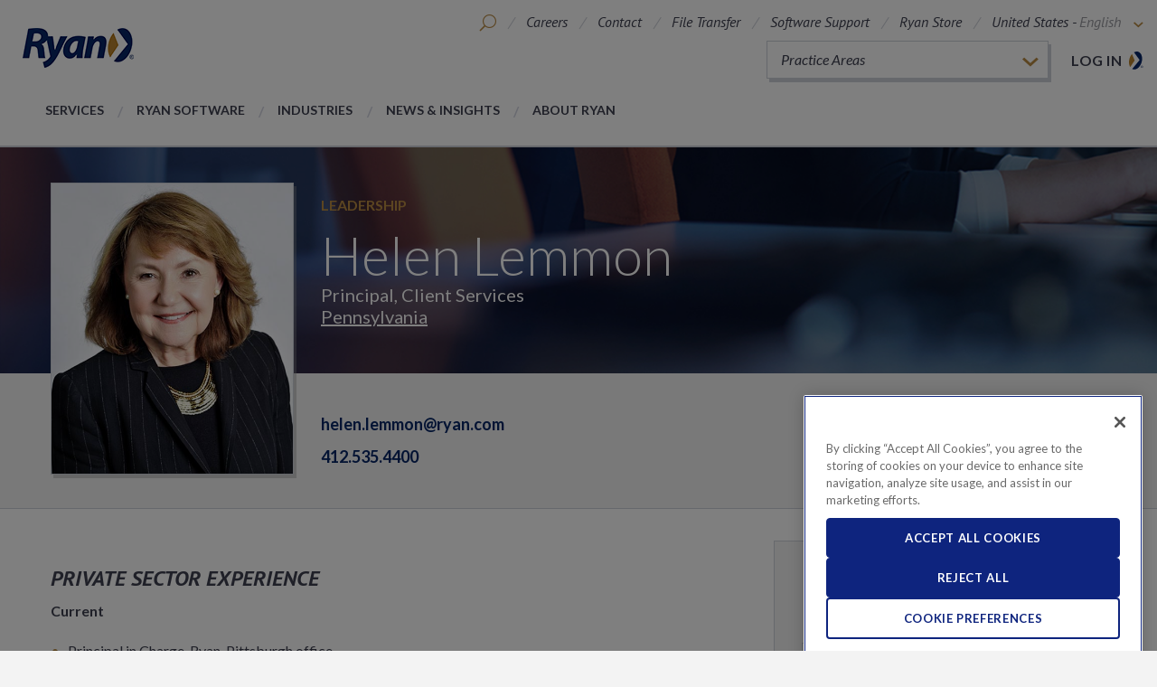

--- FILE ---
content_type: text/html; charset=utf-8
request_url: https://ryan.com/about-ryan/leadership/helen-lemmon/
body_size: 9835
content:


<!DOCTYPE html>
<html class="no-js" lang="en">
<head>

    <title>Helen Lemmon | Principal | Client Services | Ryan</title>
    <meta name="viewport" content="width=device-width" />
    <meta http-equiv="X-UA-Compatible" content="IE=100" />
    <meta name="description" content="Helen Lemmon is Principal, Client Services at Ryan, specializing in integrated tax services for Fortune 1000 clients, leveraging the Firm&#39;s global tax practice areas." />
    <meta property="og:title" content="Helen Lemmon | Principal | Client Services | Ryan" />
    <meta property="og:url" content="http://ryan.com/about-ryan/leadership/helen-lemmon/" />
    <meta property="og:description" content="Helen Lemmon is Principal, Client Services at Ryan, specializing in integrated tax services for Fortune 1000 clients, leveraging the Firm&#39;s global tax practice areas." />
    <meta property="og:image" content="http://ryan.com/" />
    <meta name="twitter:card" content="summary_large_image">
    <link href="https://fonts.googleapis.com/css?family=Lato:300,400,400i,700,700i,900|PT+Sans:400i,700i" rel="stylesheet">
    <link href="/static/css/styles.css?v=PPBFmuWqxn4lY9ZWt5EgDlBfcgf23TI3SXtSoud6qSg1" rel="stylesheet"/>

    <!--[if lte IE 9]>
        <link rel="stylesheet" href="/static/css/style-ie.css" media="all">
    <![endif]-->

    <script src="/static/js/scripts-top.js?v=JE5utq4ajAQY-R4--AQTGf4k6SzOMdvfh2LFFPMuCYg1"></script>

    <script src="https://cdnjs.cloudflare.com/ajax/libs/jqueryui/1.12.1/jquery-ui.min.js"></script>

    <link href="https://cdnjs.cloudflare.com/ajax/libs/jqueryui/1.12.1/jquery-ui.min.css" rel="stylesheet"/>


    <link rel="canonical" href="https://ryan.com/about-ryan/leadership/helen-lemmon/" />

        <!-- Google Tag Manager -->
        <script nonce="IpVa8oxKu5">
(function(w,d,s,l,i){w[l]=w[l]||[];w[l].push({'gtm.start':
        new Date().getTime(),event:'gtm.js'});var f=d.getElementsByTagName(s)[0],
        j=d.createElement(s),dl=l!='dataLayer'?'&l='+l:'';j.async=true;j.src=
        'https://www.googletagmanager.com/gtm.js?id='+i+dl+ '&gtm_auth=jD0LgUbp4dNu81Eso2RY1A&gtm_preview=env-2&gtm_cookies_win=x';f.parentNode.insertBefore(j,f);
})(window,document,'script','dataLayer','GTM-T5KKZ2');</script>
        <!-- End Google Tag Manager -->
</head>
<body data-comp="global">
    
    
        <!-- Google Tag Manager (noscript)  -->
        <noscript><iframe src="https://www.googletagmanager.com/ns.html?id=GTM-T5KKZ2&gtm_auth=jD0LgUbp4dNu81Eso2RY1A&gtm_preview=env-2&gtm_cookies_win=x" height="0" width="0" style="display:none;visibility:hidden"></iframe></noscript>
        <!-- End Google Tag Manager (noscript) -->
    <input type="hidden" data-helper="lang-root" value="/" />
        <script nonce="x6dURDhbcp">
        $(function () {

            $(".general-search").autocomplete({
                source: function (request, response)
                {
                    $.ajax(
                        {
                            url: "/api/AutoCompleted/SearchResults",
                            data: { q: DOMPurify.sanitize(request.term)},
                            success: function (data)
                            {
                                response($.map(data.hits, function (item)
                                {
                                    return{
                                        label: item.query,
                                        value: item.query
                                    };
                                }));
                            }
                        });
                },
                minLength: 2,
                select: function(event, ui) {
                    $(this).val(ui.item.value);
                    $(this).closest("form").submit();
                }
            });
        });
    </script>
<header class="main-header">
    <div class="main-header__content">
        <a href="/" title="Liberating our clients from the burden of being overtaxed, freeing their capital to invest, grow, and thrive." class="logo-block">
            
        
        <img src="/globalassets/ryan-global-logo.png" alt="ryan-global-logo" class="logo" />
        

        </a>
            <div class="nav-utilities">
        <ul class="header__utility-list">
                <li class="header__mobile-util-nav" data-activetoggle>
                    <a class="header__mobile-util-trigger" data-activetogglesection data-activetrigger>
                        <span class="icon-ryan-menu"></span>
                    </a>
                    <div class="header__mobile-util-lists">
                        <span class="icon-ryan-x-close" data-activetrigger></span>
                                <div class="mobile-dxp-login"><a href="https://access.ryan.com/app?soc=rdc" target="_blank">Log in</a></div>

                        


<ul class="header__mobile-util-list" ><li >

<a href="/careers/" title="Careers" class="">Careers</a></li><li >

<a href="/contact/" title="Contact" class="">Contact</a></li><li >

<a href="/file-transfer/" title="File Transfer" class="">File Transfer</a></li><li >

<a href="https://softwaresupport.ryan.com/" title="Software Support" class="" target="_blank">Software Support</a></li><li >

<a href="https://ryanstore.concordms.com/login.asp?CID=291&amp;utm_source=ryan-website&amp;utm_campaign=ryan-store" title="Ryan Store" class="" target="_blank">Ryan Store</a></li></ul>
                        


<ul class="header__mobile-nav-list" ><li >
<a href="/services/" title="Services">Services</a></li><li >
<a href="/practice-areas/ryan-software/" title="Ryan Software">Ryan Software</a></li><li >

<a href="/industries/" title="Industries" class="">Industries</a></li><li >
<a href="/about-ryan/news-and-insights/" title="News &amp; Insights">News &amp; Insights</a></li><li >

<a href="/about-ryan/" title="About Ryan" class="">About Ryan</a></li></ul>
                    </div>
                </li>
                            <li class="header__utility-item header__search" data-activetoggle>
                    <a class="header__search-toggle" data-activetogglesection data-activetrigger>
                        <span class="icon-ryan-search"></span>
                    </a>
                    <div class="header__search-modal">
                        <form class="header__search-form" action="/search/" method="get">
                            <span class="icon-ryan-x-close" data-activetrigger data-independenttrigger></span>
                            <label class="visibly-hidden" for="header-search">Search</label>
                            <input class="header__search-input general-search" type="text" name="q" placeholder="Search">
                            <button type=submit class="icon-ryan-search"></button>
                        </form>
                    </div>
                </li>
            



<li class="header__utility-item desktop-only">
    
    <a href="/careers/" title="Careers" class="">Careers</a>

</li>
<li class="header__utility-item desktop-only">
    
    <a href="/contact/" title="Contact" class="">Contact</a>

</li>
<li class="header__utility-item desktop-only">
    
    <a href="/file-transfer/" title="File Transfer" class="">File Transfer</a>

</li>
<li class="header__utility-item desktop-only">
    
    <a href="https://softwaresupport.ryan.com/" title="Software Support" target="_blank" class="">Software Support</a>

</li>
<li class="header__utility-item desktop-only">
    
    <a href="https://ryanstore.concordms.com/login.asp?CID=291&amp;utm_source=ryan-website&amp;utm_campaign=ryan-store" target="_blank" class="">Ryan Store</a>

</li>
                <li class="header__utility-item header__global" data-activetoggle>
                    <a class="header__global-toggle" data-activetogglesection data-activetrigger>
                        <span class="header__global-text">
                            United States -
                            <span class="header__language">English</span>
                            <span class="icon-ryan-arrow-down"></span>
                        </span>
                        <span class="icon-ryan-globe"></span>
                    </a>
                    <div class="header__utility-pop-up">
                        <span class="icon-ryan-x-close" data-activetrigger></span>
                        


<ul >




<li class="">
    <a href="/">United States</a> -    
    


<ul class="header__language-list" ><li >

<a href="/" title="English" class="header__language active">English</a></li></ul>   
</li>




<li class="">
    <a href="/canada/">Canada</a> -    
    


<ul class="header__language-list" ><li >

<a href="/canada/" title="English" class="header__language active">English</a></li><li >

<a href="/canada-fr/" title="French" class="header__language active">French</a></li></ul>   
</li>




<li class="">
    <a href="/europe/">Europe</a> -    
    


<ul class="header__language-list" ><li >

<a href="/europe/" title="English" class="header__language active">English</a></li></ul>   
</li>




<li class="">
    <a href="/asia-pacific/">Asia-Pacific</a> -    
    


<ul class="header__language-list" ><li >

<a href="/asia-pacific/" title="English" class="header__language active">English</a></li></ul>   
</li></ul>
                    </div>
                </li>
        </ul>
                <div class="dxp-login"><a href="https://access.ryan.com/app?soc=rdc" target="_blank">Log in</a></div>

            <div class="practice-areas-widget" data-activetoggle>
                <ul class="practice-areas-widget__select-row" data-activetogglesection data-activetrigger>

                        <li class="practice-areas-widget__practice-area active">
                            Practice Areas
                        </li>
                                                <li class="practice-areas-widget__practice-area">
                                <a href="/practice-areas/abandoned-and-unclaimed-property/">
                                    Abandoned and Unclaimed Property<span class="icon-ryan-arrow-right"></span>
                                </a>
                            </li>
                            <li class="practice-areas-widget__practice-area">
                                <a href="/practice-areas/business-license-tax/">
                                    Business License Tax<span class="icon-ryan-arrow-right"></span>
                                </a>
                            </li>
                            <li class="practice-areas-widget__practice-area">
                                <a href="/practice-areas/communications-transaction-tax/">
                                    Communications Transaction Tax<span class="icon-ryan-arrow-right"></span>
                                </a>
                            </li>
                            <li class="practice-areas-widget__practice-area">
                                <a href="/practice-areas/credits--incentives/">
                                    Credits and Incentives<span class="icon-ryan-arrow-right"></span>
                                </a>
                            </li>
                            <li class="practice-areas-widget__practice-area">
                                <a href="/practice-areas/employment-tax/">
                                    Employment Tax<span class="icon-ryan-arrow-right"></span>
                                </a>
                            </li>
                            <li class="practice-areas-widget__practice-area">
                                <a href="/practice-areas/fuels-and-excise-tax/">
                                    Fuels and Excise Tax<span class="icon-ryan-arrow-right"></span>
                                </a>
                            </li>
                            <li class="practice-areas-widget__practice-area">
                                <a href="/practice-areas/income-tax/">
                                    Income Tax<span class="icon-ryan-arrow-right"></span>
                                </a>
                            </li>
                            <li class="practice-areas-widget__practice-area">
                                <a href="/practice-areas/insurance-tax/">
                                    Insurance Tax<span class="icon-ryan-arrow-right"></span>
                                </a>
                            </li>
                            <li class="practice-areas-widget__practice-area">
                                <a href="/practice-areas/international-tax/">
                                    International Tax<span class="icon-ryan-arrow-right"></span>
                                </a>
                            </li>
                            <li class="practice-areas-widget__practice-area">
                                <a href="/practice-areas/property-tax/">
                                    Property Tax<span class="icon-ryan-arrow-right"></span>
                                </a>
                            </li>
                            <li class="practice-areas-widget__practice-area">
                                <a href="/practice-areas/ryan-advocacy/">
                                    Ryan Advocacy<span class="icon-ryan-arrow-right"></span>
                                </a>
                            </li>
                            <li class="practice-areas-widget__practice-area">
                                <a href="/practice-areas/ryan-software/">
                                    Ryan Software<span class="icon-ryan-arrow-right"></span>
                                </a>
                            </li>
                            <li class="practice-areas-widget__practice-area">
                                <a href="/practice-areas/severance-tax/">
                                    Severance Tax and Royalty<span class="icon-ryan-arrow-right"></span>
                                </a>
                            </li>
                            <li class="practice-areas-widget__practice-area">
                                <a href="/practice-areas/tax-compliance/">
                                    Transaction Tax Compliance<span class="icon-ryan-arrow-right"></span>
                                </a>
                            </li>
                            <li class="practice-areas-widget__practice-area">
                                <a href="/practice-areas/tax-technology/">
                                    Tax Technology<span class="icon-ryan-arrow-right"></span>
                                </a>
                            </li>
                            <li class="practice-areas-widget__practice-area">
                                <a href="/practice-areas/transaction-tax/">
                                    Transaction Tax<span class="icon-ryan-arrow-right"></span>
                                </a>
                            </li>
                            <li class="practice-areas-widget__practice-area">
                                <a href="/practice-areas/value-added-tax/">
                                    Value-Added Tax<span class="icon-ryan-arrow-right"></span>
                                </a>
                            </li>
                </ul>
            </div>
    </div>
                <nav>
            


<ul class="header__nav-list" data-activetoggle><li class="header__nav-item" data-activetogglesection>
<a href="/services/" data-activetrigger data-mobileonly title="Services" class="header__nav-link">Services</a>
    <div class="header__nav-pop-up">
        <span class="icon-ryan-x-close" data-closetrigger></span>
        <a class="header__nav-sub-link hidden-lg" href="/services/">Services</a>
        


<ul class="header__nav-sub-item-list" data-activetoggle><li class="header__nav-sub-item" data-activetogglesection>
    <a class="header__nav-sub-link" href="/services/recovery/" title="Recovery">Recovery<span class="icon-ryan-arrow-right"></span></a>
<div class="header__nav-sub-link-block">
    <div class="header__sub-image-wrap">
        
        
        <img src="/globalassets/photography/medium/medium-people/medium_reviewing-data-on-computer.jpg" alt="medium_reviewing-data-on-computer" class="" />
        

    </div>
    <div class="header__sub-content">
            <h3 class="">Recovery</h3>

        <p>Last year alone, Ryan recovered more than $4 billion in tax savings for our premier global clients.</p>
    </div>
</div></li><li class="header__nav-sub-item" data-activetogglesection>
    <a class="header__nav-sub-link" href="/services/consulting/" title="Consulting">Consulting<span class="icon-ryan-arrow-right"></span></a>
<div class="header__nav-sub-link-block">
    <div class="header__sub-image-wrap">
        
        
        <img src="/globalassets/photography/medium/medium-people/medium_experienced-woman-employee-1.jpg" alt="medium_experienced-woman-employee-1" class="" />
        

    </div>
    <div class="header__sub-content">
            <h3 class="">Consulting</h3>

        <p>Ryan’s strategic advisory services improve overall tax performance, helping clients achieve greater profitability, cash flow, and shareholder value.&nbsp;</p>
    </div>
</div></li><li class="header__nav-sub-item" data-activetogglesection>
    <a class="header__nav-sub-link" href="/services/advocacy/" title="Advocacy">Advocacy<span class="icon-ryan-arrow-right"></span></a>
<div class="header__nav-sub-link-block">
    <div class="header__sub-image-wrap">
        
        
        <img src="/globalassets/photography/medium/medium-legal--court/medium_gavel-and-scale.jpg" alt="medium_gavel-and-scale" class="" />
        

    </div>
    <div class="header__sub-content">
            <h3 class="">Advocacy</h3>

        <p>We offer strategic advantages that are unmatched by ordinary accounting and consulting firms. Our services are not restricted by the Sarbanes-Oxley Act of 2002, so we serve as your advocate, without cumbersome regulatory restrictions.</p>
    </div>
</div></li><li class="header__nav-sub-item" data-activetogglesection>
    <a class="header__nav-sub-link" href="/services/compliance/" title="Compliance">Compliance<span class="icon-ryan-arrow-right"></span></a>
<div class="header__nav-sub-link-block">
    <div class="header__sub-image-wrap">
        
        
        <img src="/globalassets/photography/medium/medium-people/medium_connected-people-and-city.jpg" alt="medium_connected-people-and-city" class="" />
        

    </div>
    <div class="header__sub-content">
            <h3 class="">Compliance</h3>

        <p>We function as an extension of your tax department to streamline operations, manage resources, eliminate manual processes, minimize overpayments, and substantially reduce risk.</p>
    </div>
</div></li><li class="header__nav-sub-item" data-activetogglesection>
    <a class="header__nav-sub-link" href="/services/technology/" title="Technology">Technology<span class="icon-ryan-arrow-right"></span></a>
<div class="header__nav-sub-link-block">
    <div class="header__sub-image-wrap">
        
        
        <img src="/globalassets/photography/medium/medium-industries/medium-tech--software/medium_technology-code-2.jpg" alt="medium_technology-code-2" class="" />
        

    </div>
    <div class="header__sub-content">
            <h3 class="">Technology</h3>

        <p>Ryan delivers a wide array of tax technology and software solutions designed to transform the tax function and improve profitability.</p>
    </div>
</div></li><li class="header__nav-sub-item" data-activetogglesection>
    <a class="header__nav-sub-link" href="/services/legal/">Legal<span class="icon-ryan-arrow-right"></span></a>
<div class="header__nav-sub-link-block">
    <div class="header__sub-image-wrap">
        
        
        <img src="/globalassets/photography/medium/medium-legal--court/medium_gavel-and-us-flag.jpg" alt="medium_gavel-and-us-flag" class="" />
        

    </div>
    <div class="header__sub-content">
            <h3 class="">Legal</h3>

        <p>Ryan Legal Services, PLLC is a next generation law firm working with Ryan to provide end-to-end tax solutions.</p>
    </div>
</div></li></ul>
    </div>
</li><li class="header__nav-item" data-activetogglesection>
<a href="/practice-areas/ryan-software/" data-activetrigger data-mobileonly title="Ryan Software" class="header__nav-link">Ryan Software</a>
    <div class="header__nav-pop-up">
        <span class="icon-ryan-x-close" data-closetrigger></span>
        


<ul class="header__nav-sub-item-list" data-activetoggle><li class="header__nav-sub-item" data-activetogglesection>
    <a class="header__nav-sub-link" href="/practice-areas/ryan-software/">Ryan Software<span class="icon-ryan-arrow-right"></span></a>
<div class="header__nav-sub-link-block">
    <div class="header__sub-image-wrap">
        
        
        <img src="/globalassets/photography/medium/medium-industries/medium-tech--software/medium_technology-software-computer.jpg" alt="medium_technology-software-computer" class="" />
        

    </div>
    <div class="header__sub-content">
            <h3 class="">Ryan Software</h3>

        <p>Ryan Software is rooted in the knowledge and experience gained by Ryan professionals solving the most complex issues for many of the Global 5000 corporations.</p>
    </div>
</div></li></ul>
    </div>
</li><li class="header__nav-item" data-activetogglesection>
<a href="/industries/" data-activetrigger data-mobileonly title="Industries" class="header__nav-link">Industries</a>
    <div class="header__nav-links-pop-up">
        <span class="icon-ryan-x-close" data-closetrigger></span>
        <a class="header__nav-sub-link hidden-lg" href="/industries/">Industries</a>

        


<ul data-activetoggle><li class="header__nav-sub-item" data-activetogglesection>
<a href="/industries/blockchain-and-cryptocurrencies/" title="Blockchain and Cryptocurrency" class="header__nav-sub-link">Blockchain and Cryptocurrency</a></li><li class="header__nav-sub-item" data-activetogglesection>
<a href="/industries/business-services/" title="Business Services" class="header__nav-sub-link">Business Services</a></li><li class="header__nav-sub-item" data-activetogglesection>
<a href="/industries/construction/" title="Construction" class="header__nav-sub-link">Construction</a></li><li class="header__nav-sub-item" data-activetogglesection>
<a href="/industries/financial-services/" title="Financial Services" class="header__nav-sub-link">Financial Services</a></li><li class="header__nav-sub-item" data-activetogglesection>
<a href="/industries/food-services/" title="Food Services" class="header__nav-sub-link">Food Services</a></li><li class="header__nav-sub-item" data-activetogglesection>
<a href="/industries/government-contractor/" title="Government Contractors" class="header__nav-sub-link">Government Contractors</a></li><li class="header__nav-sub-item" data-activetogglesection>
<a href="/industries/healthcare-and-pharmaceuticals/" title="Healthcare and Pharmaceuticals" class="header__nav-sub-link">Healthcare and Pharmaceuticals</a></li><li class="header__nav-sub-item" data-activetogglesection>
<a href="/industries/manufacturing/" title="Manufacturing" class="header__nav-sub-link">Manufacturing</a></li></ul>
        


<ul data-activetoggle><li class="header__nav-sub-item" data-activetogglesection>
<a href="/industries/oil-and-gas/" title="Oil and Gas" class="header__nav-sub-link">Oil and Gas</a></li><li class="header__nav-sub-item" data-activetogglesection>
<a href="/industries/real-estate/" title="Real Estate" class="header__nav-sub-link">Real Estate</a></li><li class="header__nav-sub-item" data-activetogglesection>
<a href="/industries/retail/" title="Retail" class="header__nav-sub-link">Retail</a></li><li class="header__nav-sub-item" data-activetogglesection>
<a href="/industries/technology/" title="Technology" class="header__nav-sub-link">Technology</a></li><li class="header__nav-sub-item" data-activetogglesection>
<a href="/industries/telecommunications/" title="Telecommunications" class="header__nav-sub-link">Telecommunications</a></li><li class="header__nav-sub-item" data-activetogglesection>
<a href="/industries/transportation/" title="Transportation" class="header__nav-sub-link">Transportation</a></li><li class="header__nav-sub-item" data-activetogglesection>
<a href="/industries/utilities/" title="Utilities" class="header__nav-sub-link">Utilities</a></li></ul>
    </div>
</li><li class="header__nav-item" data-activetogglesection>
<a href="/about-ryan/news-and-insights/" data-activetrigger data-mobileonly title="News &amp; Insights" class="header__nav-link">News &amp; Insights</a>
    <div class="header__nav-pop-up">
        <span class="icon-ryan-x-close" data-closetrigger></span>
        


<ul class="header__nav-sub-item-list" data-activetoggle><li class="header__nav-sub-item" data-activetogglesection>
    <a href="/about-ryan/news-and-insights/" title="News &amp; Insights" class="header__nav-sub-link">
        News &amp; Insights
        <span class="icon-ryan-arrow-right"></span>
    </a>
    <div class="header__nav-sub-article-block">
        <ul class="header__article-list">
                <li>
    <div class="article-block ">
        <div class="header">
            <h4>
                        <a href="/about-ryan/news-and-insights/#/?type=tax-development" title="News &amp; Insights">Tax Development</a>
                                    <span class="date">Dec 18, 2025</span>
            </h4>
        </div>
        <p>
            <a href="/about-ryan/news-and-insights/2025/colorado-enterprise-zone-boundaries-2026/" title="Colorado Economic Development Commission Approves New Enterprise Zone Boundaries Effective January 1, 2026" target="_self">
                Colorado Economic Development Commission Approves New Enterprise Zone Boundaries Effective January 1, 2026
            </a>
        </p>

               
            <div class="image-wrap">
                <a href="/about-ryan/news-and-insights/2025/colorado-enterprise-zone-boundaries-2026/" title="Colorado Economic Development Commission Approves New Enterprise Zone Boundaries Effective January 1, 2026" target="_self"><img src="/globalassets/photography/small/small-square-newsinsights/2021_social-image_ta_colorado_bill_property-tn.png" alt="Colorado Economic Development Commission Approves New Enterprise Zone Boundaries Effective January 1, 2026" /></a>
            </div>
        
    </div>
</li>
                <li>
    <div class="article-block ">
        <div class="header">
            <h4>
                        <a href="/about-ryan/news-and-insights/#/?type=tax-development" title="News &amp; Insights">Tax Development</a>
                                    <span class="date">Dec 02, 2025</span>
            </h4>
        </div>
        <p>
            <a href="/about-ryan/news-and-insights/2025/nyc-expense-deduction-ban-rejected/" title="New York City’s Attempt to Disallow Business Expense Deduction Rejected" target="_self">
                New York City’s Attempt to Disallow Business Expense Deduction Rejected
            </a>
        </p>

               
            <div class="image-wrap">
                <a href="/about-ryan/news-and-insights/2025/nyc-expense-deduction-ban-rejected/" title="New York City’s Attempt to Disallow Business Expense Deduction Rejected" target="_self"><img src="/globalassets/photography/medium/medium-geography/medium_countries_600x400_north-america_us_new-york-skyline-brooklyn-bridge2.jpg" alt="New York City’s Attempt to Disallow Business Expense Deduction Rejected" /></a>
            </div>
        
    </div>
</li>
                <li>
    <div class="article-block ">
        <div class="header">
            <h4>
                        <a href="/about-ryan/news-and-insights/#/?type=tax-development" title="News &amp; Insights">Tax Development</a>
                                    <span class="date">Dec 01, 2025</span>
            </h4>
        </div>
        <p>
            <a href="/about-ryan/news-and-insights/2025/dc-vacant-building-regulations/" title="District of Columbia Expands Vacant and Blighted Building Provisions" target="_self">
                District of Columbia Expands Vacant and Blighted Building Provisions
            </a>
        </p>

               
            <div class="image-wrap">
                <a href="/about-ryan/news-and-insights/2025/dc-vacant-building-regulations/" title="District of Columbia Expands Vacant and Blighted Building Provisions" target="_self"><img src="/globalassets/photography/medium/medium-geography/medium_countries_600x400_north-america_us_washington-dc-washington-monument-thomas-jefferson-memorial2.jpg" alt="District of Columbia Expands Vacant and Blighted Building Provisions" /></a>
            </div>
        
    </div>
</li>
                <li>
    <div class="article-block ">
        <div class="header">
            <h4>
                        <a href="/about-ryan/news-and-insights/#/?type=tax-development" title="News &amp; Insights">Tax Development</a>
                                    <span class="date">Nov 19, 2025</span>
            </h4>
        </div>
        <p>
            <a href="/about-ryan/news-and-insights/2025/qualified-overtime-wage-reporting/" title="Qualified Overtime Wage Reporting by Employers" target="_self">
                Qualified Overtime Wage Reporting by Employers
            </a>
        </p>

               
            <div class="image-wrap">
                <a href="/about-ryan/news-and-insights/2025/qualified-overtime-wage-reporting/" title="Qualified Overtime Wage Reporting by Employers" target="_self"><img src="/globalassets/photography/small/small-people/small_connected-people-and-city.jpg" alt="Qualified Overtime Wage Reporting by Employers" /></a>
            </div>
        
    </div>
</li>
        </ul>
        <div class="header__article-block-link-wrap">
            <a href="/about-ryan/news-and-insights/" title="View All" class="header__view-all">View All</a>
        </div>
    </div>
</li><li class="header__nav-sub-item" data-activetogglesection>
    <a href="/about-ryan/press-room/" title="Press Room" class="header__nav-sub-link">
        Press Room
        <span class="icon-ryan-arrow-right"></span>
    </a>
    <div class="header__nav-sub-article-block">
        <ul class="header__article-list">
                <li>
    <div class="article-block ">
        <div class="header">
            <h4>
                        <a href="/about-ryan/press-room/#/?type=press-release" title="Press Room">Press Release</a>
                                    <span class="date">Jan 14, 2026</span>
            </h4>
        </div>
        <p>
            <a href="/about-ryan/press-room/2026/ryan-minority-investment-neuberger-berman/" title="Ryan Announces Minority Investment from Neuberger Berman Capital Solutions" target="_self">
                Ryan Announces Minority Investment from Neuberger Berman Capital Solutions
            </a>
        </p>

               
            <div class="image-wrap">
                <a href="/about-ryan/press-room/2026/ryan-minority-investment-neuberger-berman/" title="Ryan Announces Minority Investment from Neuberger Berman Capital Solutions" target="_self"><img src="/globalassets/photography/medium/medium-finance/medium_industries_stocks_1400x350_finance-stock-data2.jpg" alt="Ryan Announces Minority Investment from Neuberger Berman Capital Solutions" /></a>
            </div>
        
    </div>
</li>
                <li>
    <div class="article-block ">
        <div class="header">
            <h4>
                        <a href="/about-ryan/press-room/#/?type=press-release" title="Press Room">Press Release</a>
                                    <span class="date">Dec 16, 2025</span>
            </h4>
        </div>
        <p>
            <a href="/about-ryan/press-room/2025/ryan-best-places-to-work-new-orleans/" title="Ryan Named One of the 2025 Best Places to Work in New Orleans" target="_self">
                Ryan Named One of the 2025 Best Places to Work in New Orleans
            </a>
        </p>

               
            <div class="image-wrap">
                <a href="/about-ryan/press-room/2025/ryan-best-places-to-work-new-orleans/" title="Ryan Named One of the 2025 Best Places to Work in New Orleans" target="_self"><img src="/globalassets/new-orleans-la-office.jpg" alt="Ryan Named One of the 2025 Best Places to Work in New Orleans" /></a>
            </div>
        
    </div>
</li>
                <li>
    <div class="article-block ">
        <div class="header">
            <h4>
                        <a href="/about-ryan/press-room/#/?type=press-release" title="Press Room">Press Release</a>
                                    <span class="date">Dec 15, 2025</span>
            </h4>
        </div>
        <p>
            <a href="/about-ryan/press-room/2025/ryan-tom-shave-global-tax-50/" title="Ryan Leader, Tom Shave, Named to &lt;em&gt;International Tax Review’s&lt;/em&gt; Global Tax 50 for 2025" target="_self">
                Ryan Leader, Tom Shave, Named to <em>International Tax Review’s</em> Global Tax 50 for 2025
            </a>
        </p>

               
            <div class="image-wrap">
                <a href="/about-ryan/press-room/2025/ryan-tom-shave-global-tax-50/" title="Ryan Leader, Tom Shave, Named to &lt;em&gt;International Tax Review’s&lt;/em&gt; Global Tax 50 for 2025" target="_self"><img src="/globalassets/photography/medium/medium-people/medium_people_1400x350_business-people-skyline-handshake2.jpg" alt="Ryan Leader, Tom Shave, Named to &lt;em&gt;International Tax Review’s&lt;/em&gt; Global Tax 50 for 2025" /></a>
            </div>
        
    </div>
</li>
                <li>
    <div class="article-block ">
        <div class="header">
            <h4>
                        <a href="/about-ryan/press-room/#/?type=press-release" title="Press Room">Press Release</a>
                                    <span class="date">Dec 08, 2025</span>
            </h4>
        </div>
        <p>
            <a href="/about-ryan/press-room/2025/ryan-best-workplaces-pennsylvania/" title="Ryan Named One of the Best Places to Work in Pennsylvania for the 14&lt;sup&gt;th&lt;/sup&gt; Consecutive Year" target="_self">
                Ryan Named One of the Best Places to Work in Pennsylvania for the 14<sup>th</sup> Consecutive Year
            </a>
        </p>

               
            <div class="image-wrap">
                <a href="/about-ryan/press-room/2025/ryan-best-workplaces-pennsylvania/" title="Ryan Named One of the Best Places to Work in Pennsylvania for the 14&lt;sup&gt;th&lt;/sup&gt; Consecutive Year" target="_self"><img src="/globalassets/photography/small/small-square-newsinsights/news-insights_pennsylvania.jpg" alt="Ryan Named One of the Best Places to Work in Pennsylvania for the 14&lt;sup&gt;th&lt;/sup&gt; Consecutive Year" /></a>
            </div>
        
    </div>
</li>
        </ul>
        <div class="header__article-block-link-wrap">
            <a href="/about-ryan/press-room/" title="View All" class="header__view-all">View All</a>
        </div>
    </div>
</li><li class="header__nav-sub-item" data-activetogglesection>
</li><li class="header__nav-sub-item" data-activetogglesection></li></ul>
    </div>
</li><li class="header__nav-item" data-activetogglesection>
<a href="/about-ryan/" data-activetrigger data-mobileonly title="About Ryan" class="header__nav-link">About Ryan</a>
    <div class="header__nav-links-pop-up">
        <span class="icon-ryan-x-close" data-closetrigger></span>
        <a class="header__nav-sub-link hidden-lg" href="/about-ryan/">About Ryan</a>

        


<ul data-activetoggle><li class="header__nav-sub-item" data-activetogglesection>
<a href="/about-ryan/why-ryan/" title="Why Ryan" class="header__nav-sub-link">Why Ryan</a>



</li><li class="header__nav-sub-item" data-activetogglesection>
<a href="/about-ryan/end-to-end-services/" title="End-to-End Tax Services" class="header__nav-sub-link">End-to-End Tax Services</a></li><li class="header__nav-sub-item" data-activetogglesection>
<a href="/about-ryan/unmatched-results/" title="Unmatched Results" class="header__nav-sub-link">Unmatched Results</a></li><li class="header__nav-sub-item" data-activetogglesection>
<a href="/about-ryan/leadership/" title="Leadership" class="header__nav-sub-link">Leadership</a></li><li class="header__nav-sub-item" data-activetogglesection>

<a href="/about-ryan/leadership/ryan-experts/" title="Find a Ryan Expert" class="header__nav-sub-link">Find a Ryan Expert</a></li><li class="header__nav-sub-item" data-activetogglesection>
<a href="/about-ryan/corporate-citizenship/" title="Corporate Citizenship" class="header__nav-sub-link">Corporate Citizenship</a></li></ul>
        


<ul data-activetoggle><li class="header__nav-sub-item" data-activetogglesection>
<a href="/about-ryan/awards/" title="Awards" class="header__nav-sub-link">Awards</a></li><li class="header__nav-sub-item" data-activetogglesection>
<a href="/about-ryan/purpose-values/" title="Our Purpose and Values" class="header__nav-sub-link">Our Purpose and Values</a></li><li class="header__nav-sub-item" data-activetogglesection>
<a href="/about-ryan/our-pledges/" title="Our Pledges" class="header__nav-sub-link">Our Pledges</a></li><li class="header__nav-sub-item" data-activetogglesection>
<a href="/about-ryan/our-history/" title="Our History" class="header__nav-sub-link">Our History</a></li><li class="header__nav-sub-item" data-activetogglesection>
<a href="/about-ryan/global/" title="Global" class="header__nav-sub-link">Global</a></li><li class="header__nav-sub-item" data-activetogglesection>
<a href="/locations/" title="Locations" class="header__nav-sub-link">Locations</a></li></ul>
    </div>
</li></ul>
        </nav>
    </div>
</header>
    <article>



<section class="bio-hero">
    <div class="content-wrap">
        <header style="background-image: url(/globalassets/photography/hero/hero-main/ryan_imagery_hero-subpage-bio.jpg);">
            <div class="row columns">
                <div class="content">
                        <p class="sub-heading"><a href="/about-ryan/leadership/" title="Leadership">Leadership</a></p>
                    <h1>Helen Lemmon</h1>
                    <p class="title-sub-heading">
                        Principal, Client Services
                    </p>

                            <p class="location-sub-heading"><a href="/locations/pittsburgh-office/">Pennsylvania</a></p>
                </div>
            </div>
        </header>
        <div class="primary-image">
            <div class="row column">
                <div class="image-wrap">
                    
        
        <img src="/globalassets/helenlemmon2.jpg" alt="helenlemmon" />
        

                </div>
            </div>
        </div>
        <div class="bottom-wrap">
            <div class="row column">
                <ul class="contact-info">
                        <li>
                            <a href="mailto:helen.lemmon@ryan.com">helen.lemmon@ryan.com</a>
                        </li>
                                            <li>
                            <a class="phone-number" href="tel:412.535.4400">
                                412.535.4400
                            </a>
                        </li>

                </ul>
            </div>
        </div>
    </div>
</section>



<div class="bio-content">
    <div class="row">
        <div class="content-sections large-8 columns">
            <section class="rich-text">

                <div>
<h3>PRIVATE SECTOR EXPERIENCE</h3>
<div><strong>Current</strong><br />
<ul>
<li>Principal in Charge, Ryan, Pittsburgh office&nbsp;
<ul>
<li>Specializes in providing Fortune 1000 clients an integrated suite of tax services that leverage the Firm&rsquo;s global tax practice areas.</li>
</ul>
</li>
</ul>
<strong>Previous</strong><br />
<ul>
<li>Practice Leader, U.S. Credits and Incentives, Ryan</li>
<li>Office Managing Partner, national accounting firm</li>
<li>Regional Partner in Charge, State and Local Tax Services, national accounting firm</li>
<li>Partner in Charge, U.S. Credits and Incentives Services, national accounting firm</li>
<li>Location Leader, State and Local Taxes, national accounting firm</li>
<li>Manager, State and Local Taxes, Fortune 500 company</li>
</ul>
</div>
</div>
<div>
<h3>PUBLIC SECTOR EXPERIENCE</h3>
<div><strong>Previous</strong><br />
<ul>
<li>Board Member and Co-Chair, Existing Business Committee, Pittsburgh Regional Alliance</li>
<li>Board Member, Girls Hope</li>
<li>Board Member, Winchester Thurston School</li>
<li>Trustee, Robert Morris University</li>
<li>Board Member and Executive Committee Member, Pittsburgh Symphony</li>
</ul>
</div>
</div>
<div>
<h3>PUBLIC PRESENTATIONS</h3>
<div>Ms. Lemmon has lectured on business incentives and credits, appearing as a speaker for various clients and organizations, including:<br />
<ul>
<li>Council On State Taxation</li>
<li>Institute for Professionals in Taxation</li>
<li>New York University, Institute on State and Local Taxation</li>
<li>Tax Executives Institute</li>
<li>Texas Taxpayers and Research Association</li>
</ul>
Ms. Lemmon previously co-hosted a radio program,&nbsp;<em>The Business Journal,</em>&nbsp;discussing relevant business topics with a focus on economic impact. Ms. Lemmon was also featured on&nbsp;<em>Our Region&rsquo;s Business,</em>&nbsp;a business affairs program co-produced by the Allegheny Conference and Cox Broadcasting that provides business news, information, and commentary related to the Pittsburgh region.</div>
</div>
<div>
<h3>BOARD &amp; PROFESSIONAL AFFILIATIONS</h3>
<div>
<ul>
<li>Institute for Professionals in Taxation</li>
</ul>
</div>
</div>
<div>
<h3>HONORS &amp; AWARDS</h3>
<div>
<ul>
<li>2015 Women in Tax Leaders awarded by the <em>International Tax Review</em></li>
<li>Winner of the 2010 Top 25 Women in Business Awards by the <em>Pittsburgh Business Times</em></li>
</ul>
</div>
</div>
<div>
<h3>PUBLICATIONS</h3>
<div>Ms. Lemmon has written articles for&nbsp;<em>The Tax Executive, Pittsburgh Business Times, Construction Accounting and Taxation,</em>&nbsp;and&nbsp;<em>Journal of Multistate Taxation</em>.</div>
</div>
<div>
<h3>EDUCATION &amp; ACCREDITATION</h3>
<div>
<ul>
<li>Bachelor of Science Degree, Education, Indiana University of Pennsylvania</li>
<li>Certified Member of the Institute (CMI), Institute for Professionals in Taxation</li>
</ul>
</div>
</div>
            </section>
            <section class="cta-section">
                <ul class="action-links">
                    <li>
                        <span class="icon-ryan-mail"></span>
                        <a href="mailto:?body=https://ryan.com/about-ryan/leadership/helen-lemmon/">Email This Bio</a>
                    </li>
                    <li>
                        <span class="icon-ryan-print"></span>
                        <a href="javascript:window.print()">
                            Print View
                    </a>
                </li>
            </ul>
                <a href="/about-ryan/leadership/ryan-experts/" class="cta-button">MORE RYAN EXPERTS<span class="icon-ryan-arrow-right"></span></a>
        </section>
</div>

        <aside class="sidebar large-4 columns">


    
        <form class="search-form large-4 columns" action="/about-ryan/leadership/ryan-experts/" method="get">
            <div class="content">
                <h2>Find a Ryan Expert</h2>

                <div class="custom-select">
                    <label for="search-practice">Select Practice Area</label>
                    <select name="area">
                        <option value="" selected disabled>Practice Areas</option>
                    <option value="pa_159"
                            >
                        Abandoned and Unclaimed Property
                        </option>
                    <option value="pa_184"
                            >
                        Business License Tax
                        </option>
                    <option value="pa_198"
                            >
                        Communications Transaction Tax
                        </option>
                    <option value="pa_200"
                            >
                        Credits and Incentives
                        </option>
                    <option value="pa_292"
                            >
                        Employment Tax
                        </option>
                    <option value="pa_272"
                            >
                        Fuels and Excise Tax
                        </option>
                    <option value="pa_18738"
                            >
                        Income Tax
                        </option>
                    <option value="pa_293"
                            >
                        Insurance Tax
                        </option>
                    <option value="pa_19213"
                            >
                        International Tax
                        </option>
                    <option value="pa_404"
                            >
                        Property Tax
                        </option>
                    <option value="pa_269"
                            >
                        Ryan Advocacy
                        </option>
                    <option value="pa_270"
                            >
                        Ryan Software
                        </option>
                    <option value="pa_283"
                            >
                        Severance Tax and Royalty
                        </option>
                    <option value="pa_386"
                            >
                        Tax Technology
                        </option>
                    <option value="pa_385"
                            >
                        Transaction Tax
                        </option>
                    <option value="pa_6644"
                            >
                        Tax Compliance
                        </option>
                    <option value="pa_380"
                            >
                        Value-Added Tax
                        </option>

                    </select>
                </div>

                <button type="submit">
                    Go
                    <span class="icon-ryan-arrow-right"></span>
                </button>
            </div>
        </form>
                           
    

            






        </aside>
    </div>
</div>

</article>

    
    <footer data-comp="footer" id="end-sticky">
        <div class="footer-main-content row columns">
            <div class="footer-column-1">
                



    <section class="footer-link-list" data-comp="footer-link-list" data-activetoggle>
        <div class="footer-link-list__content" data-activetogglesection="">
            <h2 data-activetrigger>
                <a href="/services/" >Services</a>
                <span class="icon-ryan-arrow-down"></span>
            </h2>
                <ul>
                            <li><a href="/services/recovery/" title="Recovery">Recovery</a></li>
                            <li><a href="/services/consulting/" title="Consulting">Consulting</a></li>
                            <li><a href="/services/advocacy/" title="Advocacy">Advocacy</a></li>
                            <li><a href="/services/compliance/" title="Compliance">Compliance</a></li>
                            <li><a href="/services/technology/" title="Technology">Technology</a></li>
                            <li><a href="/services/legal/" title="Legal Services">Legal</a></li>
                            <li><a href="/practice-areas/" title="Practice Areas">Practice Areas</a></li>
                </ul>
        </div>
    </section>

            </div>
            <div class="footer-column-2">
                



    <section class="footer-link-list" data-comp="footer-link-list" data-activetoggle>
        <div class="footer-link-list__content" data-activetogglesection="">
            <h2 data-activetrigger>
                <a href="/industries/" >Industries</a>
                <span class="icon-ryan-arrow-down"></span>
            </h2>
                <ul>
                            <li><a href="/industries/blockchain-and-cryptocurrencies/" title="Blockchain and Cryptocurrency">Blockchain and Cryptocurrency</a></li>
                            <li><a href="/industries/business-services/" title="Business Services">Business Services</a></li>
                            <li><a href="/industries/construction/" title="Construction">Construction</a></li>
                            <li><a href="/industries/financial-services/" title="Financial Services">Financial Services</a></li>
                            <li><a href="/industries/food-services/" title="Food Services">Food Services</a></li>
                            <li><a href="/industries/government-contractor/" title="Government Contractors">Government Contractors</a></li>
                            <li><a href="/industries/healthcare-and-pharmaceuticals/" title="Healthcare and Pharmaceuticals">Healthcare and Pharmaceuticals</a></li>
                            <li><a href="/industries/manufacturing/" title="Manufacturing">Manufacturing</a></li>
                            <li><a href="/industries/oil-and-gas/" title="Oil and Gas">Oil and Gas</a></li>
                            <li><a href="/industries/real-estate/" title="Real Estate">Real Estate</a></li>
                            <li><a href="/industries/retail/" title="Retail">Retail</a></li>
                            <li><a href="/industries/technology/" title="Technology">Technology</a></li>
                            <li><a href="/industries/telecommunications/" title="Telecommunications">Telecommunications</a></li>
                            <li><a href="/industries/transportation/" title="Transportation">Transportation</a></li>
                            <li><a href="/industries/utilities/" title="Utilities">Utilities</a></li>
                </ul>
        </div>
    </section>

            </div>
            <div class="footer-column-3">
                



    <section class="footer-link-list" data-comp="footer-link-list" data-activetoggle>
        <div class="footer-link-list__content" data-activetogglesection="">
            <h2 data-activetrigger>
                <a href="/about-ryan/" >ABOUT RYAN</a>
                <span class="icon-ryan-arrow-down"></span>
            </h2>
                <ul>
                            <li><a href="/about-ryan/why-ryan/" title="Why Ryan">Why Ryan</a></li>
                            <li><a href="/about-ryan/end-to-end-services/" title="End-to-End Tax Services">End-to-End Tax Services</a></li>
                            <li><a href="/about-ryan/unmatched-results/" title="Unmatched Results">Unmatched Results</a></li>
                            <li><a href="/about-ryan/leadership/" title="Leadership">Leadership</a></li>
                            <li><a href="/about-ryan/awards/" title="Awards">Awards</a></li>
                            <li><a href="/about-ryan/purpose-values/" title="Our Purpose and Values">Our Purpose and Values</a></li>
                            <li><a href="/about-ryan/our-pledges/" title="Our Pledges">Our Pledges</a></li>
                            <li><a href="/about-ryan/corporate-citizenship/" title="Corporate Citizenship">Corporate Citizenship</a></li>
                            <li><a href="/about-ryan/our-history/" title="Our History">Our History</a></li>
                            <li><a href="/about-ryan/global/" title="Global">Global</a></li>
                            <li><a href="/locations/" title="Locations">Locations</a></li>
                </ul>
        </div>
    </section>

            </div>
            <section class="footer-content-section">
                



    <section class="footer-link-list" data-comp="footer-link-list" data-activetoggle>
        <div class="footer-link-list__content" data-activetogglesection="">
            <h2 data-activetrigger>
                <a href="/about-ryan/news-and-insights/" >News &amp; Insights</a>
                <span class="icon-ryan-arrow-down"></span>
            </h2>
                <ul>
                            <li><a href="/about-ryan/press-room/" title="Press Room">Press Room</a></li>
                            <li><a href="/about-ryan/events--webinars/" title="Events and Webinars">Events &amp; Webinars</a></li>
                            <li><a href="/link/8329a99efe3f47168584860b7121e5ee.aspx" title="Media Kit">Media Kit</a></li>
                </ul>
        </div>
    </section>

                

<div class="sign-up">
    <h3 class="">Ryan Thought Leadership</h3>
    
    <p >Stay informed of important tax issues that impact your business.</p>

    <a class="cta-link" href="javascript:void(0);" data-trigger="modal" data-dynamic-modal="12794" data-modal="12794" title="Signup For Our Newsletter">
        Subscribe
        <span class="icon-ryan-arrow-right"></span>
    </a>
</div>

            </section>
        </div>
        <section class="footer-bottom column" data-comp="footer-bottom">
            <div>
                
    
    <ul class="footer-bottom-link-list">
            
            <li><a href="/about-ryan/global/">Global</a></li>
            
            
            <li><a href="/careers/" title="Careers">Careers</a></li>
            
            
            <li><a href="/locations/">Locations</a></li>
            
            
            <li><a href="/contact/">Contact</a></li>
            
            
            <li><a href="/legal/" title="Legal">Legal</a></li>
            
            
            <li><a href="/us-privacy/" title="Privacy">Privacy</a></li>
            
            
            <li><a href="/" title="Cookie Preference">Cookie Preference</a></li>
            
            
            <li><a href="/" title="Accessibility">Accessibility</a></li>
            
            
            <li><a href="/vulnerability-disclosure-program/">Vulnerability Disclosure</a></li>
            
            
            <li><a href="https://secure.ethicspoint.com/domain/media/en/gui/1001193/index.html" target="_blank" title="Report a Concern">Report a Concern</a></li>
            
    </ul>
    

                


<ul class="footer-bottom-social-links" ><li >
<a href="https://twitter.com/RyanTax" target="_blank">
    <span class="icon-ryan-twitter"></span>
</a></li><li >
<a href="https://www.facebook.com/RyanTax" target="_blank">
    <span class="icon-ryan-facebook"></span>
</a></li><li >
<a href="https://www.linkedin.com/company/ryan?trk=tyah&amp;trkInfo=tarId:1401480592266%2Ctas:ryan%2Cidx:2-1-6" target="_blank">
    <span class="icon-ryan-linkedin"></span>
</a></li><li >
<a href="https://www.youtube.com/user/RyanTaxChannel" target="_blank">
    <span class="icon-ryan-youtube"></span>
</a></li></ul>
                <div class="legal-text"><p>&copy; 2026 Ryan, LLC</p>
<div>
<script>
document.addEventListener("DOMContentLoaded", function() {
  // Select all login links from both desktop and mobile containers
  const loginLinks = document.querySelectorAll(".dxp-login a, .mobile-dxp-login a");

  loginLinks.forEach(link => {
    if (link.href.includes("access.ryan.com")) {
      // Update the main href
      link.href = link.href.replace("access.ryan.com", "access.tax.com");

      // Update the data-uw-original-href if it exists
      if (link.hasAttribute("data-uw-original-href")) {
        link.setAttribute(
          "data-uw-original-href",
          link.getAttribute("data-uw-original-href").replace("access.ryan.com", "access.tax.com")
        );
      }
    }
  });
});
</script>
</div></div>
            </div>
        </section>
    </footer>

    <script src="/static/js/js-bottom.js" defer></script>
    <script src="/static/js/purify.min.js" defer></script>
    <script type="text/javascript" src="https://dl.episerver.net/13.6.1/epi-util/find.js"></script>
<script type="text/javascript">
if(FindApi){var api = new FindApi();api.setApplicationUrl('/');api.setServiceApiBaseUrl('/find_v2/');api.processEventFromCurrentUri();api.bindWindowEvents();api.bindAClickEvent();api.sendBufferedEvents();}
</script>

<script type="text/javascript" src="/_Incapsula_Resource?SWJIYLWA=719d34d31c8e3a6e6fffd425f7e032f3&ns=2&cb=1042714434" async></script></body>
</html>

--- FILE ---
content_type: application/javascript
request_url: https://ryan.com/static/js/js-bottom.js
body_size: 87750
content:
"use strict";function _classCallCheck(e,t){if(!(e instanceof t))throw new TypeError("Cannot call a class as a function")}function _classCallCheck(e,t){if(!(e instanceof t))throw new TypeError("Cannot call a class as a function")}var _typeof2="function"==typeof Symbol&&"symbol"==typeof Symbol.iterator?function(e){return typeof e}:function(e){return e&&"function"==typeof Symbol&&e.constructor===Symbol&&e!==Symbol.prototype?"symbol":typeof e},_typeof="function"==typeof Symbol&&"symbol"===_typeof2(Symbol.iterator)?function(e){return void 0===e?"undefined":_typeof2(e)}:function(e){return e&&"function"==typeof Symbol&&e.constructor===Symbol&&e!==Symbol.prototype?"symbol":void 0===e?"undefined":_typeof2(e)};!function(e){function t(e){if(void 0===Function.prototype.name){var t=/function\s([^(]{1,})\(/,i=t.exec(e.toString());return i&&i.length>1?i[1].trim():""}return void 0===e.prototype?e.constructor.name:e.prototype.constructor.name}function i(e){return!!/true/.test(e)||!/false/.test(e)&&(isNaN(1*e)?e:parseFloat(e))}function n(e){return e.replace(/([a-z])([A-Z])/g,"$1-$2").toLowerCase()}var r={version:"6.2.2",_plugins:{},_uuids:[],rtl:function(){return"rtl"===e("html").attr("dir")},plugin:function(e,i){var r=i||t(e),a=n(r);this._plugins[a]=this[r]=e},registerPlugin:function(e,i){var r=i?n(i):t(e.constructor).toLowerCase();e.uuid=this.GetYoDigits(6,r),e.$element.attr("data-"+r)||e.$element.attr("data-"+r,e.uuid),e.$element.data("zfPlugin")||e.$element.data("zfPlugin",e),e.$element.trigger("init.zf."+r),this._uuids.push(e.uuid)},unregisterPlugin:function(e){var i=n(t(e.$element.data("zfPlugin").constructor));this._uuids.splice(this._uuids.indexOf(e.uuid),1),e.$element.removeAttr("data-"+i).removeData("zfPlugin").trigger("destroyed.zf."+i);for(var r in e)e[r]=null},reInit:function(t){var i=t instanceof e;try{if(i)t.each(function(){e(this).data("zfPlugin")._init()});else{var r=void 0===t?"undefined":_typeof(t),a=this;({object:function(t){t.forEach(function(t){t=n(t),e("[data-"+t+"]").foundation("_init")})},string:function(){t=n(t),e("[data-"+t+"]").foundation("_init")},undefined:function(){this.object(Object.keys(a._plugins))}})[r](t)}}catch(e){console.error(e)}finally{return t}},GetYoDigits:function(e,t){return e=e||6,Math.round(Math.pow(36,e+1)-Math.random()*Math.pow(36,e)).toString(36).slice(1)+(t?"-"+t:"")},reflow:function(t,n){void 0===n?n=Object.keys(this._plugins):"string"==typeof n&&(n=[n]);var r=this;e.each(n,function(n,a){var o=r._plugins[a];e(t).find("[data-"+a+"]").addBack("[data-"+a+"]").each(function(){var t=e(this),n={};if(t.data("zfPlugin"))return void console.warn("Tried to initialize "+a+" on an element that already has a Foundation plugin.");t.attr("data-options")&&t.attr("data-options").split(";").forEach(function(e,t){var r=e.split(":").map(function(e){return e.trim()});r[0]&&(n[r[0]]=i(r[1]))});try{t.data("zfPlugin",new o(e(this),n))}catch(e){console.error(e)}finally{return}})})},getFnName:t,transitionend:function(e){var t,i={transition:"transitionend",WebkitTransition:"webkitTransitionEnd",MozTransition:"transitionend",OTransition:"otransitionend"},n=document.createElement("div");for(var r in i)void 0!==n.style[r]&&(t=i[r]);return t||(t=setTimeout(function(){e.triggerHandler("transitionend",[e])},1),"transitionend")}};r.util={throttle:function(e,t){var i=null;return function(){var n=this,r=arguments;null===i&&(i=setTimeout(function(){e.apply(n,r),i=null},t))}}};var a=function(i){var n=void 0===i?"undefined":_typeof(i),a=e("meta.foundation-mq"),o=e(".no-js");if(a.length||e('<meta class="foundation-mq">').appendTo(document.head),o.length&&o.removeClass("no-js"),"undefined"===n)r.MediaQuery._init(),r.reflow(this);else{if("string"!==n)throw new TypeError("We're sorry, "+n+" is not a valid parameter. You must use a string representing the method you wish to invoke.");var s=Array.prototype.slice.call(arguments,1),c=this.data("zfPlugin");if(void 0===c||void 0===c[i])throw new ReferenceError("We're sorry, '"+i+"' is not an available method for "+(c?t(c):"this element")+".");1===this.length?c[i].apply(c,s):this.each(function(t,n){c[i].apply(e(n).data("zfPlugin"),s)})}return this};window.Foundation=r,e.fn.foundation=a,function(){Date.now&&window.Date.now||(window.Date.now=Date.now=function(){return(new Date).getTime()});for(var e=["webkit","moz"],t=0;t<e.length&&!window.requestAnimationFrame;++t){var i=e[t];window.requestAnimationFrame=window[i+"RequestAnimationFrame"],window.cancelAnimationFrame=window[i+"CancelAnimationFrame"]||window[i+"CancelRequestAnimationFrame"]}if(/iP(ad|hone|od).*OS 6/.test(window.navigator.userAgent)||!window.requestAnimationFrame||!window.cancelAnimationFrame){var n=0;window.requestAnimationFrame=function(e){var t=Date.now(),i=Math.max(n+16,t);return setTimeout(function(){e(n=i)},i-t)},window.cancelAnimationFrame=clearTimeout}window.performance&&window.performance.now||(window.performance={start:Date.now(),now:function(){return Date.now()-this.start}})}(),Function.prototype.bind||(Function.prototype.bind=function(e){if("function"!=typeof this)throw new TypeError("Function.prototype.bind - what is trying to be bound is not callable");var t=Array.prototype.slice.call(arguments,1),i=this,n=function(){},r=function(){return i.apply(this instanceof n?this:e,t.concat(Array.prototype.slice.call(arguments)))};return this.prototype&&(n.prototype=this.prototype),r.prototype=new n,r})}(jQuery);var _createClass=function(){function e(e,t){for(var i=0;i<t.length;i++){var n=t[i];n.enumerable=n.enumerable||!1,n.configurable=!0,"value"in n&&(n.writable=!0),Object.defineProperty(e,n.key,n)}}return function(t,i,n){return i&&e(t.prototype,i),n&&e(t,n),t}}();!function(e){var t=function(){function t(i,n){_classCallCheck(this,t),this.$element=i,this.options=e.extend({},t.defaults,this.$element.data(),n),this._init(),Foundation.registerPlugin(this,"Magellan")}return _createClass(t,[{key:"_init",value:function(){var t=this.$element[0].id||Foundation.GetYoDigits(6,"magellan");this.$targets=e("[data-magellan-target]"),this.$links=this.$element.find("a"),this.$element.attr({"data-resize":t,"data-scroll":t,id:t}),this.$active=e(),this.scrollPos=parseInt(window.pageYOffset,10),this._events()}},{key:"calcPoints",value:function(){var t=this,i=document.body,n=document.documentElement;this.points=[],this.winHeight=Math.round(Math.max(window.innerHeight,n.clientHeight)),this.docHeight=Math.round(Math.max(i.scrollHeight,i.offsetHeight,n.clientHeight,n.scrollHeight,n.offsetHeight)),this.$targets.each(function(){var i=e(this),n=Math.round(i.offset().top-t.options.threshold);i.targetPoint=n,t.points.push(n)})}},{key:"_events",value:function(){var t=this;e("html, body"),t.options.animationDuration,t.options.animationEasing;e(window).one("load",function(){t.options.deepLinking&&location.hash&&t.scrollToLoc(location.hash),t.calcPoints(),t._updateActive()}),this.$element.on({"resizeme.zf.trigger":this.reflow.bind(this),"scrollme.zf.trigger":this._updateActive.bind(this)}).on("click.zf.magellan",'a[href^="#"]',function(e){e.preventDefault();var i=this.getAttribute("href");t.scrollToLoc(i)})}},{key:"scrollToLoc",value:function(t){var i=Math.round(e(t).offset().top-this.options.threshold/2-this.options.barOffset);e("html, body").stop(!0).animate({scrollTop:i},this.options.animationDuration,this.options.animationEasing)}},{key:"reflow",value:function(){this.calcPoints(),this._updateActive()}},{key:"_updateActive",value:function(){var e,t=parseInt(window.pageYOffset,10);if(t+this.winHeight===this.docHeight)e=this.points.length-1;else if(t<this.points[0])e=0;else{var i=this.scrollPos<t,n=this,r=this.points.filter(function(e,r){return i?e-n.options.barOffset<=t:e-n.options.barOffset-n.options.threshold<=t});e=r.length?r.length-1:0}if(this.$active.removeClass(this.options.activeClass),this.$active=this.$links.eq(e).addClass(this.options.activeClass),this.options.deepLinking){var a=this.$active[0].getAttribute("href");window.history.pushState?window.history.pushState(null,null,a):window.location.hash=a}this.scrollPos=t,this.$element.trigger("update.zf.magellan",[this.$active])}},{key:"destroy",value:function(){if(this.$element.off(".zf.trigger .zf.magellan").find("."+this.options.activeClass).removeClass(this.options.activeClass),this.options.deepLinking){var e=this.$active[0].getAttribute("href");window.location.hash.replace(e,"")}Foundation.unregisterPlugin(this)}}]),t}();t.defaults={animationDuration:500,animationEasing:"linear",threshold:50,activeClass:"active",deepLinking:!1,barOffset:0},Foundation.plugin(t,"Magellan")}(jQuery);var _createClass=function(){function e(e,t){for(var i=0;i<t.length;i++){var n=t[i];n.enumerable=n.enumerable||!1,n.configurable=!0,"value"in n&&(n.writable=!0),Object.defineProperty(e,n.key,n)}}return function(t,i,n){return i&&e(t.prototype,i),n&&e(t,n),t}}();!function(e){function t(e){return parseInt(window.getComputedStyle(document.body,null).fontSize,10)*e}var i=function(){function i(t,n){_classCallCheck(this,i),this.$element=t,this.options=e.extend({},i.defaults,this.$element.data(),n),this._init(),Foundation.registerPlugin(this,"Sticky")}return _createClass(i,[{key:"_init",value:function(){var t=this.$element.parent("[data-sticky-container]"),i=this.$element[0].id||Foundation.GetYoDigits(6,"sticky"),n=this;t.length||(this.wasWrapped=!0),this.$container=t.length?t:e(this.options.container).wrapInner(this.$element),this.$container.addClass(this.options.containerClass),this.$element.addClass(this.options.stickyClass).attr({"data-resize":i}),this.scrollCount=this.options.checkEvery,this.isStuck=!1,e(window).one("load.zf.sticky",function(){""!==n.options.anchor?n.$anchor=e("#"+n.options.anchor):n._parsePoints(),n._setSizes(function(){n._calc(!1)}),n._events(i.split("-").reverse().join("-"))})}},{key:"_parsePoints",value:function(){for(var t=""==this.options.topAnchor?1:this.options.topAnchor,i=""==this.options.btmAnchor?document.documentElement.scrollHeight:this.options.btmAnchor,n=[t,i],r={},a=0,o=n.length;a<o&&n[a];a++){var s;if("number"==typeof n[a])s=n[a];else{var c=n[a].split(":"),l=e("#"+c[0]);s=l.offset().top,c[1]&&"bottom"===c[1].toLowerCase()&&(s+=l[0].getBoundingClientRect().height)}r[a]=s}this.points=r}},{key:"_events",value:function(t){var i=this,n=this.scrollListener="scroll.zf."+t;this.isOn||(this.canStick&&(this.isOn=!0,e(window).off(n).on(n,function(e){0===i.scrollCount?(i.scrollCount=i.options.checkEvery,i._setSizes(function(){i._calc(!1,window.pageYOffset)})):(i.scrollCount--,i._calc(!1,window.pageYOffset))})),this.$element.off("resizeme.zf.trigger").on("resizeme.zf.trigger",function(e,r){i._setSizes(function(){i._calc(!1),i.canStick?i.isOn||i._events(t):i.isOn&&i._pauseListeners(n)})}))}},{key:"_pauseListeners",value:function(t){this.isOn=!1,e(window).off(t),this.$element.trigger("pause.zf.sticky")}},{key:"_calc",value:function(e,t){if(e&&this._setSizes(),!this.canStick)return this.isStuck&&this._removeSticky(!0),!1;t||(t=window.pageYOffset),t>=this.topPoint?t<=this.bottomPoint?this.isStuck||this._setSticky():this.isStuck&&this._removeSticky(!1):this.isStuck&&this._removeSticky(!0)}},{key:"_setSticky",value:function(){var e=this,t=this.options.stickTo,i="top"===t?"marginTop":"marginBottom",n="top"===t?"bottom":"top",r={};r[i]=this.options[i]+"em",r[t]=0,r[n]="auto",r.left=this.$container.offset().left+parseInt(window.getComputedStyle(this.$container[0])["padding-left"],10),this.isStuck=!0,this.$element.removeClass("is-anchored is-at-"+n).addClass("is-stuck is-at-"+t).css(r).trigger("sticky.zf.stuckto:"+t),this.$element.on("transitionend webkitTransitionEnd oTransitionEnd otransitionend MSTransitionEnd",function(){e._setSizes()})}},{key:"_removeSticky",value:function(e){var t=this.options.stickTo,i="top"===t,n={},r=(this.points?this.points[1]-this.points[0]:this.anchorHeight)-this.elemHeight,a=i?"marginTop":"marginBottom",o=e?"top":"bottom";n[a]=0,n.bottom="auto",n.top=e?0:r,n.left="",this.isStuck=!1,this.$element.removeClass("is-stuck is-at-"+t).addClass("is-anchored is-at-"+o).css(n).trigger("sticky.zf.unstuckfrom:"+o)}},{key:"_setSizes",value:function(e){this.canStick=Foundation.MediaQuery.atLeast(this.options.stickyOn),this.canStick||e();var t=this.$container[0].getBoundingClientRect().width,i=window.getComputedStyle(this.$container[0]),n=parseInt(i["padding-right"],10);this.$anchor&&this.$anchor.length?this.anchorHeight=this.$anchor[0].getBoundingClientRect().height:this._parsePoints(),this.$element.css({"max-width":t-n+"px"});var r=this.$element[0].getBoundingClientRect().height||this.containerHeight;"none"==this.$element.css("display")&&(r=0),this.containerHeight=r,this.$container.css({height:r}),this.elemHeight=r,this.isStuck&&this.$element.css({left:this.$container.offset().left+parseInt(i["padding-left"],10)}),this._setBreakPoints(r,function(){e&&e()})}},{key:"_setBreakPoints",value:function(e,i){if(!this.canStick){if(!i)return!1;i()}var n=t(this.options.marginTop),r=t(this.options.marginBottom),a=this.points?this.points[0]:this.$anchor.offset().top,o=this.points?this.points[1]:a+this.anchorHeight,s=window.innerHeight;"top"===this.options.stickTo?(a-=n,o-=e+n):"bottom"===this.options.stickTo&&(a-=s-(e+r),o-=s-r),this.topPoint=a,this.bottomPoint=o,i&&i()}},{key:"destroy",value:function(){this._removeSticky(!0),this.$element.removeClass(this.options.stickyClass+" is-anchored is-at-top").css({height:"",top:"",bottom:"","max-width":""}).off("resizeme.zf.trigger"),this.$anchor&&this.$anchor.length&&this.$anchor.off("change.zf.sticky"),e(window).off(this.scrollListener),this.wasWrapped?this.$element.unwrap():this.$container.removeClass(this.options.containerClass).css({height:""}),Foundation.unregisterPlugin(this)}}]),i}();i.defaults={container:"<div data-sticky-container></div>",stickTo:"top",anchor:"",topAnchor:"",btmAnchor:"",marginTop:1,marginBottom:1,stickyOn:"medium",stickyClass:"sticky",containerClass:"sticky-container",checkEvery:-1},Foundation.plugin(i,"Sticky")}(jQuery);var _typeof="function"==typeof Symbol&&"symbol"===_typeof2(Symbol.iterator)?function(e){return void 0===e?"undefined":_typeof2(e)}:function(e){return e&&"function"==typeof Symbol&&e.constructor===Symbol&&e!==Symbol.prototype?"symbol":void 0===e?"undefined":_typeof2(e)};!function(e){function t(e){var t={};return"string"!=typeof e?t:(e=e.trim().slice(1,-1))?t=e.split("&").reduce(function(e,t){var i=t.replace(/\+/g," ").split("="),n=i[0],r=i[1];return n=decodeURIComponent(n),r=void 0===r?null:decodeURIComponent(r),e.hasOwnProperty(n)?Array.isArray(e[n])?e[n].push(r):e[n]=[e[n],r]:e[n]=r,e},{}):t}var i={queries:[],current:"",_init:function(){var i,n=this,r=e(".foundation-mq").css("font-family");i=t(r);for(var a in i)i.hasOwnProperty(a)&&n.queries.push({name:a,value:"only screen and (min-width: "+i[a]+")"});this.current=this._getCurrentSize(),this._watcher()},atLeast:function(e){var t=this.get(e);return!!t&&window.matchMedia(t).matches},get:function(e){for(var t in this.queries)if(this.queries.hasOwnProperty(t)){var i=this.queries[t];if(e===i.name)return i.value}return null},_getCurrentSize:function(){for(var e,t=0;t<this.queries.length;t++){var i=this.queries[t];window.matchMedia(i.value).matches&&(e=i)}return"object"===(void 0===e?"undefined":_typeof(e))?e.name:e},_watcher:function(){var t=this;e(window).on("resize.zf.mediaquery",function(){var i=t._getCurrentSize(),n=t.current;i!==n&&(t.current=i,e(window).trigger("changed.zf.mediaquery",[i,n]))})}};Foundation.MediaQuery=i,window.matchMedia||(window.matchMedia=function(){var e=window.styleMedia||window.media;if(!e){var t=document.createElement("style"),i=document.getElementsByTagName("script")[0],n=null;t.type="text/css",t.id="matchmediajs-test",i.parentNode.insertBefore(t,i),n="getComputedStyle"in window&&window.getComputedStyle(t,null)||t.currentStyle,e={matchMedium:function(e){var i="@media "+e+"{ #matchmediajs-test { width: 1px; } }";return t.styleSheet?t.styleSheet.cssText=i:t.textContent=i,"1px"===n.width}}}return function(t){return{matches:e.matchMedium(t||"all"),media:t||"all"}}}()),Foundation.MediaQuery=i}(jQuery);var _typeof="function"==typeof Symbol&&"symbol"===_typeof2(Symbol.iterator)?function(e){return void 0===e?"undefined":_typeof2(e)}:function(e){return e&&"function"==typeof Symbol&&e.constructor===Symbol&&e!==Symbol.prototype?"symbol":void 0===e?"undefined":_typeof2(e)};!function(e){function t(){a(),n(),r(),i()}function i(t){var i=e("[data-yeti-box]"),n=["dropdown","tooltip","reveal"];if(t&&("string"==typeof t?n.push(t):"object"===(void 0===t?"undefined":_typeof(t))&&"string"==typeof t[0]?n.concat(t):console.error("Plugin names must be strings")),i.length){var r=n.map(function(e){return"closeme.zf."+e}).join(" ");e(window).off(r).on(r,function(t,i){var n=t.namespace.split(".")[0];e("[data-"+n+"]").not('[data-yeti-box="'+i+'"]').each(function(){var t=e(this);t.triggerHandler("close.zf.trigger",[t])})})}}function n(t){var i=void 0,n=e("[data-resize]");n.length&&e(window).off("resize.zf.trigger").on("resize.zf.trigger",function(r){i&&clearTimeout(i),i=setTimeout(function(){o||n.each(function(){e(this).triggerHandler("resizeme.zf.trigger")}),n.attr("data-events","resize")},t||10)})}function r(t){var i=void 0,n=e("[data-scroll]");n.length&&e(window).off("scroll.zf.trigger").on("scroll.zf.trigger",function(r){i&&clearTimeout(i),i=setTimeout(function(){o||n.each(function(){e(this).triggerHandler("scrollme.zf.trigger")}),n.attr("data-events","scroll")},t||10)})}function a(){if(!o)return!1;var t=document.querySelectorAll("[data-resize], [data-scroll], [data-mutate]"),i=function(t){var i=e(t[0].target);switch(i.attr("data-events")){case"resize":i.triggerHandler("resizeme.zf.trigger",[i]);break;case"scroll":i.triggerHandler("scrollme.zf.trigger",[i,window.pageYOffset]);break;default:return!1}};if(t.length)for(var n=0;n<=t.length-1;n++){var r=new o(i);r.observe(t[n],{attributes:!0,childList:!1,characterData:!1,subtree:!1,attributeFilter:["data-events"]})}}var o=function(){for(var e=["WebKit","Moz","O","Ms",""],t=0;t<e.length;t++)if(e[t]+"MutationObserver"in window)return window[e[t]+"MutationObserver"];return!1}(),s=function(t,i){t.data(i).split(" ").forEach(function(n){e("#"+n)["close"===i?"trigger":"triggerHandler"](i+".zf.trigger",[t])})};e(document).on("click.zf.trigger","[data-open]",function(){s(e(this),"open")}),e(document).on("click.zf.trigger","[data-close]",function(){e(this).data("close")?s(e(this),"close"):e(this).trigger("close.zf.trigger")}),e(document).on("click.zf.trigger","[data-toggle]",function(){s(e(this),"toggle")}),e(document).on("close.zf.trigger","[data-closable]",function(t){t.stopPropagation();var i=e(this).data("closable");""!==i?Foundation.Motion.animateOut(e(this),i,function(){e(this).trigger("closed.zf")}):e(this).fadeOut().trigger("closed.zf")}),e(document).on("focus.zf.trigger blur.zf.trigger","[data-toggle-focus]",function(){var t=e(this).data("toggle-focus");e("#"+t).triggerHandler("toggle.zf.trigger",[e(this)])}),e(window).load(function(){t()}),Foundation.IHearYou=t}(jQuery);var _typeof="function"==typeof Symbol&&"symbol"==typeof Symbol.iterator?function(e){return typeof e}:function(e){return e&&"function"==typeof Symbol&&e.constructor===Symbol&&e!==Symbol.prototype?"symbol":typeof e};!function(e,t,i){function n(e,t){return(void 0===e?"undefined":_typeof(e))===t}function r(e,t){return!!~(""+e).indexOf(t)}function a(){return"function"!=typeof t.createElement?t.createElement(arguments[0]):w?t.createElementNS.call(t,"http://www.w3.org/2000/svg",arguments[0]):t.createElement.apply(t,arguments)}function o(e){return e.replace(/([a-z])-([a-z])/g,function(e,t,i){return t+i.toUpperCase()}).replace(/^-/,"")}function s(e,t){return function(){return e.apply(t,arguments)}}function c(e,t,i){var r;for(var a in e)if(e[a]in t)return!1===i?e[a]:(r=t[e[a]],n(r,"function")?s(r,i||t):r);return!1}function l(e){return e.replace(/([A-Z])/g,function(e,t){return"-"+t.toLowerCase()}).replace(/^ms-/,"-ms-")}function u(){var e=t.body;return e||(e=a(w?"svg":"body"),e.fake=!0),e}function d(e,i,n,r){var o,s,c,l,d="modernizr",p=a("div"),f=u();if(parseInt(n,10))for(;n--;)c=a("div"),c.id=r?r[n]:d+(n+1),p.appendChild(c);return o=a("style"),o.type="text/css",o.id="s"+d,(f.fake?f:p).appendChild(o),f.appendChild(p),o.styleSheet?o.styleSheet.cssText=e:o.appendChild(t.createTextNode(e)),p.id=d,f.fake&&(f.style.background="",f.style.overflow="hidden",l=b.style.overflow,b.style.overflow="hidden",b.appendChild(f)),s=i(p,e),f.fake?(f.parentNode.removeChild(f),b.style.overflow=l,b.offsetHeight):p.parentNode.removeChild(p),!!s}function p(t,n){var r=t.length;if("CSS"in e&&"supports"in e.CSS){for(;r--;)if(e.CSS.supports(l(t[r]),n))return!0;return!1}if("CSSSupportsRule"in e){for(var a=[];r--;)a.push("("+l(t[r])+":"+n+")");return a=a.join(" or "),d("@supports ("+a+") { #modernizr { position: absolute; } }",function(e){return"absolute"==getComputedStyle(e,null).position})}return i}function f(e,t,s,c){function l(){d&&(delete T.style,delete T.modElem)}if(c=!n(c,"undefined")&&c,!n(s,"undefined")){var u=p(e,s);if(!n(u,"undefined"))return u}for(var d,f,h,m,g,v=["modernizr","tspan","samp"];!T.style&&v.length;)d=!0,T.modElem=a(v.shift()),T.style=T.modElem.style;for(h=e.length,f=0;h>f;f++)if(m=e[f],g=T.style[m],r(m,"-")&&(m=o(m)),T.style[m]!==i){if(c||n(s,"undefined"))return l(),"pfx"!=t||m;try{T.style[m]=s}catch(e){}if(T.style[m]!=g)return l(),"pfx"!=t||m}return l(),!1}function h(e,t,i,r,a){var o=e.charAt(0).toUpperCase()+e.slice(1),s=(e+" "+x.join(o+" ")+o).split(" ");return n(t,"string")||n(t,"undefined")?f(s,t,r,a):(s=(e+" "+C.join(o+" ")+o).split(" "),c(s,t,i))}function m(e,t,n){return h(e,i,i,t,n)}var g=[],v=[],$={_version:"3.3.1",_config:{classPrefix:"",enableClasses:!0,enableJSClass:!0,usePrefixes:!0},_q:[],on:function(e,t){var i=this;setTimeout(function(){t(i[e])},0)},addTest:function(e,t,i){v.push({name:e,fn:t,options:i})},addAsyncTest:function(e){v.push({name:null,fn:e})}},y=function(){};y.prototype=$,y=new y;var b=t.documentElement,w="svg"===b.nodeName.toLowerCase(),S="Moz O ms Webkit",x=$._config.usePrefixes?S.split(" "):[];$._cssomPrefixes=x;var C=$._config.usePrefixes?S.toLowerCase().split(" "):[];$._domPrefixes=C;var k={elem:a("modernizr")};y._q.push(function(){delete k.elem});var T={style:k.elem.style};y._q.unshift(function(){delete T.style}),$.testAllProps=h,$.testAllProps=m,y.addTest("overflowscrolling",m("overflowScrolling","touch",!0)),function(){var e,t,i,r,a,o,s;for(var c in v)if(v.hasOwnProperty(c)){if(e=[],t=v[c],t.name&&(e.push(t.name.toLowerCase()),t.options&&t.options.aliases&&t.options.aliases.length))for(i=0;i<t.options.aliases.length;i++)e.push(t.options.aliases[i].toLowerCase());for(r=n(t.fn,"function")?t.fn():t.fn,a=0;a<e.length;a++)o=e[a],s=o.split("."),1===s.length?y[s[0]]=r:(!y[s[0]]||y[s[0]]instanceof Boolean||(y[s[0]]=new Boolean(y[s[0]])),y[s[0]][s[1]]=r),g.push((r?"":"no-")+s.join("-"))}}(),function(e){var t=b.className,i=y._config.classPrefix||"";if(w&&(t=t.baseVal),y._config.enableJSClass){var n=new RegExp("(^|\\s)"+i+"no-js(\\s|$)");t=t.replace(n,"$1"+i+"js$2")}y._config.enableClasses&&(t+=" "+i+e.join(" "+i),w?b.className.baseVal=t:b.className=t)}(g),delete $.addTest,delete $.addAsyncTest;for(var P=0;P<y._q.length;P++)y._q[P]();e.Modernizr=y}(window,document);var globalJsSingleton;$(document).foundation(),$(document).ready(function(e){if(void 0===e.fn.slick&&void 0!==window.slickBackup&&(e.fn.slick=window.slickBackup),void 0===e.fn.matchHeight&&void 0!==window.matchHeightBackup&&(e.fn.matchHeight=window.matchHeightBackup),"undefined"!=typeof MutationObserver){new MutationObserver(function(t){t.forEach(function(t){if(t.addedNodes)for(var i=0;i<t.addedNodes.length;i++){var n=t.addedNodes[i];e(n).hasClass("mktoFormRow")&&e(n).find("select").wrap('<div class="custom-select"></div>')}})}).observe(document.body,{childList:!0,subtree:!0,attributes:!1,characterData:!1})}else e(document).bind("DOMNodeInserted",function(t){var i=t.target;e(i).hasClass("mktoFormRow")&&e(i).find("select").wrap('<div class="custom-select"></div>')});e(".mktoFormRow").length>0&&e(".mktoFormRow").find("select").wrap('<div class="custom-select"></div>'),objectFitImages(),e('[data-comp="global"]').each(function(){globalJsSingleton=new project.Comp.GlobalJs({$el:e(this)})}),e("[data-activetoggle]").each(function(){var t=new project.Comp.ActiveToggle({$el:e(this),$activeToggleSection:e(this).find("[data-activetogglesection]"),$nextArrow:e(this).find("[data-next-arrow]"),$prevArrow:e(this).find("[data-prev-arrow]"),$activeTrigger:e(this).find("[data-activetrigger]"),$independentTrigger:e(this).find("[data-independenttrigger]"),$closeTrigger:e(this).find("[data-closetrigger]"),$independentSections:e(this).find("[data-independentsection]").addBack("[data-independentsection]"),$activateAll:e(this).find("[data-activate-all]"),allowNone:e(this).data("allownone"),infinite:e(this).data("infinite")});e(this).data({"active-toggle-comp":t})}),e('[data-trigger="modal"]').each(function(){var t=e(this);new project.Comp.PageModal({$el:t,dynamicModal:t.data("dynamic-modal")})}),e('[data-section="news-and-insights"]').each(function(){var t=e(this),i=t.find("ul.article-list > li");if(i.length>2){var n,r=0;i.each(function(){(n=e(".article-block",this).outerHeight())>r&&(r=n)}),e(".article-block",i).css({height:r}),t.find("ul.article-list").slick({slidesToShow:2,slidesToScroll:2,infinite:!1,vertical:!0,adaptiveHeight:!0,verticalSwiping:!0,prevArrow:t.find(".icon-ryan-arrow-up"),nextArrow:t.find(".icon-ryan-arrow-down")})}}),e("[data-slick]").slick({prevArrow:'<span class="icon-ryan-arrow-left"></span>',nextArrow:'<span class="icon-ryan-arrow-right"></span>',responsive:[{breakpoint:1008,settings:{slidesToScroll:3,slidesToShow:3}},{breakpoint:700,settings:{slidesToScroll:2,slidesToShow:2}}]}),e(".image-text-block-container").each(function(t){e(".image-text-block__content",this).matchHeight()}),1===e(".main-header").length&&e(".main-header .header__nav-item").each(function(t){e(".header__sub-content",".header__nav-sub-link-block",".header__nav-item",this).matchHeight(),e(".header__nav-sub-item-list, .header__nav-sub-article-block",this).matchHeight()});var t=e(".hero-quote .quote-section .content").not(".short")[0],i=e(".hero-quote.short .quote-section .content")[0];t&&$clamp(t,{clamp:6}),i&&$clamp(i,{clamp:5}),e(".rich-text p img.image-right, .rich-text p img.image-left").each(function(){var t=e(this),i=t.parent();t.insertBefore(i),0==i.html().replace(/\s|&nbsp;/g,"").length&&i.remove()}),$dJ.Images.imagesLoaded(e(".rte-page-content img")).always(function(){e("span.tweetable").each(function(){new project.Comp.Tweetable({$el:e(this)})})}),e('[data-comp="secondary-office-container"]').each(function(t){e('[data-comp="secondary-office-block"]',this).matchHeight()}),e('[data-comp="event-block"]').each(function(t){e(".event-leader-info",this).matchHeight()}),e('[data-comp="half-width-image-container-row"]').each(function(t){e('[data-comp="half-width-image-container"]',this).matchHeight()}),e(".image-link-container").each(function(){e(".image-link__content",this).matchHeight()}),globalJsSingleton.setActivePageTab(),e(window).on("hashchange",function(){globalJsSingleton.setActivePageTab()}),e('[data-comp="twitter-feed"]').length>0&&(window.twttr=function(e,t,i){var n,r=e.getElementsByTagName(t)[0],a=window.twttr||{};return e.getElementById(i)?a:(n=e.createElement(t),n.id=i,n.src="https://platform.twitter.com/widgets.js",r.parentNode.insertBefore(n,r),a._e=[],a.ready=function(e){a._e.push(e)},a)}(document,"script","twitter-wjs"),twttr.ready(function(t){t.events.bind("loaded",function(){e('[data-comp="twitter-feed"]').addClass("__loaded")})})),globalJsSingleton.setDynamicDocumentLinkHeights();var n=$dJ.Functions.debounce(function(){globalJsSingleton.setDynamicDocumentLinkHeights()},100);e(window).on("resize.document-links",n)});var _typeof="function"==typeof Symbol&&"symbol"==typeof Symbol.iterator?function(e){return typeof e}:function(e){return e&&"function"==typeof Symbol&&e.constructor===Symbol&&e!==Symbol.prototype?"symbol":typeof e};!function(e){function t(e){return function(){var t,i=arguments[0];for(t="["+(e?e+":":"")+i+"] http://errors.angularjs.org/1.5.8/"+(e?e+"/":"")+i,i=1;i<arguments.length;i++){t=t+(1==i?"?":"&")+"p"+(i-1)+"=";var n,r=encodeURIComponent;n=arguments[i],n="function"==typeof n?n.toString().replace(/ \{[\s\S]*$/,""):void 0===n?"undefined":"string"!=typeof n?JSON.stringify(n):n,t+=r(n)}return Error(t)}}function i(e){if(null==e||k(e))return!1;if(rn(e)||b(e)||qi&&e instanceof qi)return!0;var t="length"in Object(e)&&e.length;return w(t)&&(0<=t&&(t-1 in e||e instanceof Array)||"function"==typeof e.item)}function n(e,t,r){var a,o;if(e)if(x(e))for(a in e)"prototype"==a||"length"==a||"name"==a||e.hasOwnProperty&&!e.hasOwnProperty(a)||t.call(r,e[a],a,e);else if(rn(e)||i(e)){var s="object"!==(void 0===e?"undefined":_typeof(e));for(a=0,o=e.length;a<o;a++)(s||a in e)&&t.call(r,e[a],a,e)}else if(e.forEach&&e.forEach!==n)e.forEach(t,r,e);else if(y(e))for(a in e)t.call(r,e[a],a,e);else if("function"==typeof e.hasOwnProperty)for(a in e)e.hasOwnProperty(a)&&t.call(r,e[a],a,e);else for(a in e)Wi.call(e,a)&&t.call(r,e[a],a,e);return e}function r(e,t,i){for(var n=Object.keys(e).sort(),r=0;r<n.length;r++)t.call(i,e[n[r]],n[r]);return n}function a(e){return function(t,i){e(i,t)}}function o(){return++nn}function s(e,t,i){for(var n=e.$$hashKey,r=0,a=t.length;r<a;++r){var o=t[r];if($(o)||x(o))for(var c=Object.keys(o),l=0,u=c.length;l<u;l++){var d=c[l],p=o[d];i&&$(p)?S(p)?e[d]=new Date(p.valueOf()):C(p)?e[d]=new RegExp(p):p.nodeName?e[d]=p.cloneNode(!0):L(p)?e[d]=p.clone():($(e[d])||(e[d]=rn(p)?[]:{}),s(e[d],[p],!0)):e[d]=p}}return n?e.$$hashKey=n:delete e.$$hashKey,e}function c(e){return s(e,Yi.call(arguments,1),!1)}function l(e){return s(e,Yi.call(arguments,1),!0)}function u(e){return parseInt(e,10)}function d(e,t){return c(Object.create(e),t)}function p(){}function f(e){return e}function h(e){return function(){return e}}function m(e){return x(e.toString)&&e.toString!==Qi}function g(e){return void 0===e}function v(e){return void 0!==e}function $(e){return null!==e&&"object"===(void 0===e?"undefined":_typeof(e))}function y(e){return null!==e&&"object"===(void 0===e?"undefined":_typeof(e))&&!Ki(e)}function b(e){return"string"==typeof e}function w(e){return"number"==typeof e}function S(e){return"[object Date]"===Qi.call(e)}function x(e){return"function"==typeof e}function C(e){return"[object RegExp]"===Qi.call(e)}function k(e){return e&&e.window===e}function T(e){return e&&e.$evalAsync&&e.$watch}function P(e){return"boolean"==typeof e}function A(e){return e&&w(e.length)&&an.test(Qi.call(e))}function L(e){return!(!e||!(e.nodeName||e.prop&&e.attr&&e.find))}function O(e){var t={};e=e.split(",");var i;for(i=0;i<e.length;i++)t[e[i]]=!0;return t}function M(e){return Ji(e.nodeName||e[0]&&e[0].nodeName)}function F(e,t){var i=e.indexOf(t);return 0<=i&&e.splice(i,1),i}function N(e,t){function i(e,t){var i,n=t.$$hashKey;if(rn(e)){i=0;for(var a=e.length;i<a;i++)t.push(r(e[i]))}else if(y(e))for(i in e)t[i]=r(e[i]);else if(e&&"function"==typeof e.hasOwnProperty)for(i in e)e.hasOwnProperty(i)&&(t[i]=r(e[i]));else for(i in e)Wi.call(e,i)&&(t[i]=r(e[i]));return n?t.$$hashKey=n:delete t.$$hashKey,t}function r(e){if(!$(e))return e;var t=o.indexOf(e);if(-1!==t)return s[t];if(k(e)||T(e))throw en("cpws");var t=!1,n=a(e);return void 0===n&&(n=rn(e)?[]:Object.create(Ki(e)),t=!0),o.push(e),s.push(n),t?i(e,n):n}function a(e){switch(Qi.call(e)){case"[object Int8Array]":case"[object Int16Array]":case"[object Int32Array]":case"[object Float32Array]":case"[object Float64Array]":case"[object Uint8Array]":case"[object Uint8ClampedArray]":case"[object Uint16Array]":case"[object Uint32Array]":return new e.constructor(r(e.buffer),e.byteOffset,e.length);case"[object ArrayBuffer]":if(!e.slice){var t=new ArrayBuffer(e.byteLength);return new Uint8Array(t).set(new Uint8Array(e)),t}return e.slice(0);case"[object Boolean]":case"[object Number]":case"[object String]":case"[object Date]":return new e.constructor(e.valueOf());case"[object RegExp]":return t=new RegExp(e.source,e.toString().match(/[^\/]*$/)[0]),t.lastIndex=e.lastIndex,t;case"[object Blob]":return new e.constructor([e],{type:e.type})}if(x(e.cloneNode))return e.cloneNode(!0)}var o=[],s=[];if(t){if(A(t)||"[object ArrayBuffer]"===Qi.call(t))throw en("cpta");if(e===t)throw en("cpi");return rn(t)?t.length=0:n(t,function(e,i){"$$hashKey"!==i&&delete t[i]}),o.push(e),s.push(t),i(e,t)}return r(e)}function E(e,t){if(e===t)return!0;if(null===e||null===t)return!1;if(e!==e&&t!==t)return!0;var i,n=void 0===e?"undefined":_typeof(e);if(n==(void 0===t?"undefined":_typeof(t))&&"object"==n){if(!rn(e)){if(S(e))return!!S(t)&&E(e.getTime(),t.getTime());if(C(e))return!!C(t)&&e.toString()==t.toString();if(T(e)||T(t)||k(e)||k(t)||rn(t)||S(t)||C(t))return!1;n=ae();for(i in e)if("$"!==i.charAt(0)&&!x(e[i])){if(!E(e[i],t[i]))return!1;n[i]=!0}for(i in t)if(!(i in n)&&"$"!==i.charAt(0)&&v(t[i])&&!x(t[i]))return!1;return!0}if(!rn(t))return!1;if((n=e.length)==t.length){for(i=0;i<n;i++)if(!E(e[i],t[i]))return!1;return!0}}return!1}function z(e,t,i){return e.concat(Yi.call(t,i))}function j(e,t){var i=2<arguments.length?Yi.call(arguments,2):[];return!x(t)||t instanceof RegExp?t:i.length?function(){return arguments.length?t.apply(e,z(i,arguments,0)):t.apply(e,i)}:function(){return arguments.length?t.apply(e,arguments):t.call(e)}}function R(t,i){var n=i;return"string"==typeof t&&"$"===t.charAt(0)&&"$"===t.charAt(1)?n=void 0:k(i)?n="$WINDOW":i&&e.document===i?n="$DOCUMENT":T(i)&&(n="$SCOPE"),n}function _(e,t){if(!g(e))return w(t)||(t=t?2:null),JSON.stringify(e,R,t)}function V(e){return b(e)?JSON.parse(e):e}function I(e,t){e=e.replace(un,"");var i=Date.parse("Jan 01, 1970 00:00:00 "+e)/6e4;return isNaN(i)?t:i}function D(e,t,i){i=i?-1:1;var n=e.getTimezoneOffset();return t=I(t,n),i*=t-n,e=new Date(e.getTime()),e.setMinutes(e.getMinutes()+i),e}function q(e){e=qi(e).clone();try{e.empty()}catch(e){}var t=qi("<div>").append(e).html();try{return e[0].nodeType===hn?Ji(t):t.match(/^(<[^>]+>)/)[1].replace(/^<([\w\-]+)/,function(e,t){return"<"+Ji(t)})}catch(e){return Ji(t)}}function H(e){try{return decodeURIComponent(e)}catch(e){}}function U(e){var t={};return n((e||"").split("&"),function(e){var i,n,r;e&&(n=e=e.replace(/\+/g,"%20"),i=e.indexOf("="),-1!==i&&(n=e.substring(0,i),r=e.substring(i+1)),n=H(n),v(n)&&(r=!v(r)||H(r),Wi.call(t,n)?rn(t[n])?t[n].push(r):t[n]=[t[n],r]:t[n]=r))}),t}function B(e){var t=[];return n(e,function(e,i){rn(e)?n(e,function(e){t.push(J(i,!0)+(!0===e?"":"="+J(e,!0)))}):t.push(J(i,!0)+(!0===e?"":"="+J(e,!0)))}),t.length?t.join("&"):""}function W(e){return J(e,!0).replace(/%26/gi,"&").replace(/%3D/gi,"=").replace(/%2B/gi,"+")}function J(e,t){return encodeURIComponent(e).replace(/%40/gi,"@").replace(/%3A/gi,":").replace(/%24/g,"$").replace(/%2C/gi,",").replace(/%3B/gi,";").replace(/%20/g,t?"%20":"+")}function G(e,t){var i,n,r=dn.length;for(n=0;n<r;++n)if(i=dn[n]+t,b(i=e.getAttribute(i)))return i;return null}function Y(e,t){var i,r,a={};n(dn,function(t){t+="app",!i&&e.hasAttribute&&e.hasAttribute(t)&&(i=e,r=e.getAttribute(t))}),n(dn,function(t){t+="app";var n;!i&&(n=e.querySelector("["+t.replace(":","\\:")+"]"))&&(i=n,r=n.getAttribute(t))}),i&&(a.strictDi=null!==G(i,"strict-di"),t(i,r?[r]:[],a))}function X(t,i,r){$(r)||(r={}),r=c({strictDi:!1},r);var a=function(){if(t=qi(t),t.injector()){var n=t[0]===e.document?"document":q(t);throw en("btstrpd",n.replace(/</,"&lt;").replace(/>/,"&gt;"))}return i=i||[],i.unshift(["$provide",function(e){e.value("$rootElement",t)}]),r.debugInfoEnabled&&i.push(["$compileProvider",function(e){e.debugInfoEnabled(!0)}]),i.unshift("ng"),n=Re(i,r.strictDi),n.invoke(["$rootScope","$rootElement","$compile","$injector",function(e,t,i,n){e.$apply(function(){t.data("$injector",n),i(t)(e)})}]),n},o=/^NG_ENABLE_DEBUG_INFO!/,s=/^NG_DEFER_BOOTSTRAP!/;if(e&&o.test(e.name)&&(r.debugInfoEnabled=!0,e.name=e.name.replace(o,"")),e&&!s.test(e.name))return a();e.name=e.name.replace(s,""),tn.resumeBootstrap=function(e){return n(e,function(e){i.push(e)}),a()},x(tn.resumeDeferredBootstrap)&&tn.resumeDeferredBootstrap()}function Z(){e.name="NG_ENABLE_DEBUG_INFO!"+e.name,e.location.reload()}function Q(e){if(!(e=tn.element(e).injector()))throw en("test");return e.get("$$testability")}function K(e,t){return t=t||"_",e.replace(pn,function(e,i){return(i?t:"")+e.toLowerCase()})}function ee(e,t,i){if(!e)throw en("areq",t||"?",i||"required");return e}function te(e,t,i){return i&&rn(e)&&(e=e[e.length-1]),ee(x(e),t,"not a function, got "+(e&&"object"===(void 0===e?"undefined":_typeof(e))?e.constructor.name||"Object":void 0===e?"undefined":_typeof(e))),e}function ie(e,t){if("hasOwnProperty"===e)throw en("badname",t)}function ne(e,t,i){if(!t)return e;t=t.split(".");for(var n,r=e,a=t.length,o=0;o<a;o++)n=t[o],e&&(e=(r=e)[n]);return!i&&x(e)?j(r,e):e}function re(e){for(var t,i=e[0],n=e[e.length-1],r=1;i!==n&&(i=i.nextSibling);r++)(t||e[r]!==i)&&(t||(t=qi(Yi.call(e,0,r))),t.push(i));return t||e}function ae(){return Object.create(null)}function oe(e){function i(e,t,i){return e[t]||(e[t]=i())}var n=t("$injector"),r=t("ng");return e=i(e,"angular",Object),e.$$minErr=e.$$minErr||t,i(e,"module",function(){var e={};return function(t,a,o){if("hasOwnProperty"===t)throw r("badname","module");return a&&e.hasOwnProperty(t)&&(e[t]=null),i(e,t,function(){function e(e,t,i,n){return n||(n=r),function(){return n[i||"push"]([e,t,arguments]),u}}function i(e,i){return function(n,a){return a&&x(a)&&(a.$$moduleName=t),r.push([e,i,arguments]),u}}if(!a)throw n("nomod",t);var r=[],s=[],c=[],l=e("$injector","invoke","push",s),u={_invokeQueue:r,_configBlocks:s,_runBlocks:c,requires:a,name:t,provider:i("$provide","provider"),factory:i("$provide","factory"),service:i("$provide","service"),value:e("$provide","value"),constant:e("$provide","constant","unshift"),decorator:i("$provide","decorator"),animation:i("$animateProvider","register"),filter:i("$filterProvider","register"),controller:i("$controllerProvider","register"),directive:i("$compileProvider","directive"),component:i("$compileProvider","component"),config:l,run:function(e){return c.push(e),this}};return o&&l(o),u})}})}function se(e,t){if(rn(e)){t=t||[];for(var i=0,n=e.length;i<n;i++)t[i]=e[i]}else if($(e))for(i in t=t||{},e)"$"===i.charAt(0)&&"$"===i.charAt(1)||(t[i]=e[i]);return t||e}function ce(e){return e.replace($n,function(e,t,i,n){return n?i.toUpperCase():i}).replace(yn,"Moz$1")}function le(e){return 1===(e=e.nodeType)||!e||9===e}function ue(e,t){var i,r,a=t.createDocumentFragment(),o=[];if(xn.test(e)){for(i=a.appendChild(t.createElement("div")),r=(Cn.exec(e)||["",""])[1].toLowerCase(),r=Tn[r]||Tn._default,i.innerHTML=r[1]+e.replace(kn,"<$1></$2>")+r[2],r=r[0];r--;)i=i.lastChild;o=z(o,i.childNodes),i=a.firstChild,i.textContent=""}else o.push(t.createTextNode(e));return a.textContent="",a.innerHTML="",n(o,function(e){a.appendChild(e)}),a}function de(e,t){var i=e.parentNode;i&&i.replaceChild(t,e),t.appendChild(e)}function pe(t){if(t instanceof pe)return t;var i;if(b(t)&&(t=on(t),i=!0),!(this instanceof pe)){if(i&&"<"!=t.charAt(0))throw wn("nosel");return new pe(t)}if(i){i=e.document;var n;t=(n=Sn.exec(t))?[i.createElement(n[1])]:(n=ue(t,i))?n.childNodes:[]}Se(this,t)}function fe(e){return e.cloneNode(!0)}function he(e,t){if(t||ge(e),e.querySelectorAll)for(var i=e.querySelectorAll("*"),n=0,r=i.length;n<r;n++)ge(i[n])}function me(e,t,i,r){if(v(r))throw wn("offargs");var a=(r=ve(e))&&r.events,o=r&&r.handle;if(o)if(t){var s=function(t){var n=a[t];v(i)&&F(n||[],i),v(i)&&n&&0<n.length||(e.removeEventListener(t,o,!1),delete a[t])};n(t.split(" "),function(e){s(e),bn[e]&&s(bn[e])})}else for(t in a)"$destroy"!==t&&e.removeEventListener(t,o,!1),delete a[t]}function ge(e,t){var i=e.ng339,n=i&&gn[i];n&&(t?delete n.data[t]:(n.handle&&(n.events.$destroy&&n.handle({},"$destroy"),me(e)),delete gn[i],e.ng339=void 0))}function ve(e,t){var i=e.ng339,i=i&&gn[i];return t&&!i&&(e.ng339=i=++vn,i=gn[i]={events:{},data:{},handle:void 0}),i}function $e(e,t,i){if(le(e)){var n=v(i),r=!n&&t&&!$(t),a=!t;if(e=(e=ve(e,!r))&&e.data,n)e[t]=i;else{if(a)return e;if(r)return e&&e[t];c(e,t)}}}function ye(e,t){return!!e.getAttribute&&-1<(" "+(e.getAttribute("class")||"")+" ").replace(/[\n\t]/g," ").indexOf(" "+t+" ")}function be(e,t){t&&e.setAttribute&&n(t.split(" "),function(t){e.setAttribute("class",on((" "+(e.getAttribute("class")||"")+" ").replace(/[\n\t]/g," ").replace(" "+on(t)+" "," ")))})}function we(e,t){if(t&&e.setAttribute){var i=(" "+(e.getAttribute("class")||"")+" ").replace(/[\n\t]/g," ");n(t.split(" "),function(e){e=on(e),-1===i.indexOf(" "+e+" ")&&(i+=e+" ")}),e.setAttribute("class",on(i))}}function Se(e,t){if(t)if(t.nodeType)e[e.length++]=t;else{var i=t.length;if("number"==typeof i&&t.window!==t){if(i)for(var n=0;n<i;n++)e[e.length++]=t[n]}else e[e.length++]=t}}function xe(e,t){return Ce(e,"$"+(t||"ngController")+"Controller")}function Ce(e,t,i){for(9==e.nodeType&&(e=e.documentElement),t=rn(t)?t:[t];e;){for(var n=0,r=t.length;n<r;n++)if(v(i=qi.data(e,t[n])))return i;e=e.parentNode||11===e.nodeType&&e.host}}function ke(e){for(he(e,!0);e.firstChild;)e.removeChild(e.firstChild)}function Te(e,t){t||he(e);var i=e.parentNode;i&&i.removeChild(e)}function Pe(t,i){i=i||e,"complete"===i.document.readyState?i.setTimeout(t):qi(i).on("load",t)}function Ae(e,t){var i=Ln[t.toLowerCase()];return i&&On[M(e)]&&i}function Le(e,t){var i=function(i,n){i.isDefaultPrevented=function(){return i.defaultPrevented};var r=t[n||i.type],a=r?r.length:0;if(a){if(g(i.immediatePropagationStopped)){var o=i.stopImmediatePropagation;i.stopImmediatePropagation=function(){i.immediatePropagationStopped=!0,i.stopPropagation&&i.stopPropagation(),o&&o.call(i)}}i.isImmediatePropagationStopped=function(){return!0===i.immediatePropagationStopped};var s=r.specialHandlerWrapper||Oe;1<a&&(r=se(r));for(var c=0;c<a;c++)i.isImmediatePropagationStopped()||s(e,i,r[c])}};return i.elem=e,i}function Oe(e,t,i){i.call(e,t)}function Me(e,t,i){var n=t.relatedTarget;n&&(n===e||Pn.call(e,n))||i.call(e,t)}function Fe(){this.$get=function(){return c(pe,{hasClass:function(e,t){return e.attr&&(e=e[0]),ye(e,t)},addClass:function(e,t){return e.attr&&(e=e[0]),we(e,t)},removeClass:function(e,t){return e.attr&&(e=e[0]),be(e,t)}})}}function Ne(e,t){var i=e&&e.$$hashKey;return i?("function"==typeof i&&(i=e.$$hashKey()),i):(i=void 0===e?"undefined":_typeof(e),i="function"==i||"object"==i&&null!==e?e.$$hashKey=i+":"+(t||o)():i+":"+e)}function Ee(e,t){if(t){var i=0;this.nextUid=function(){return++i}}n(e,this.put,this)}function ze(e){return e=(Function.prototype.toString.call(e)+" ").replace(Rn,""),e.match(Nn)||e.match(En)}function je(e){return(e=ze(e))?"function("+(e[1]||"").replace(/[\s\r\n]+/," ")+")":"fn"}function Re(e,t){function i(e){return function(t,i){if(!$(t))return e(t,i);n(t,a(e))}}function r(e,t){if(ie(e,"service"),(x(t)||rn(t))&&(t=m.instantiate(t)),!t.$get)throw _n("pget",e);return f[e+"Provider"]=t}function o(e,t){return function(){var i=w.invoke(t,this);if(g(i))throw _n("undef",e);return i}}function s(e,t,i){return r(e,{$get:!1!==i?o(e,t):t})}function c(e){ee(g(e)||rn(e),"modulesToLoad","not an array");var t,i=[];return n(e,function(e){function n(e){var t,i;for(t=0,i=e.length;t<i;t++){var n=e[t],r=m.get(n[0]);r[n[1]].apply(r,n[2])}}if(!p.get(e)){p.put(e,!0);try{b(e)?(t=Ui(e),i=i.concat(c(t.requires)).concat(t._runBlocks),n(t._invokeQueue),n(t._configBlocks)):x(e)?i.push(m.invoke(e)):rn(e)?i.push(m.invoke(e)):te(e,"module")}catch(t){throw rn(e)&&(e=e[e.length-1]),t.message&&t.stack&&-1==t.stack.indexOf(t.message)&&(t=t.message+"\n"+t.stack),_n("modulerr",e,t.stack||t.message||t)}}}),i}function l(e,i){function n(t,n){if(e.hasOwnProperty(t)){if(e[t]===u)throw _n("cdep",t+" <- "+d.join(" <- "));return e[t]}try{return d.unshift(t),e[t]=u,e[t]=i(t,n)}catch(i){throw e[t]===u&&delete e[t],i}finally{d.shift()}}function r(e,i,r){var a=[];e=Re.$$annotate(e,t,r);for(var o=0,s=e.length;o<s;o++){var c=e[o];if("string"!=typeof c)throw _n("itkn",c);a.push(i&&i.hasOwnProperty(c)?i[c]:n(c,r))}return a}return{invoke:function(e,t,i,n){return"string"==typeof i&&(n=i,i=null),i=r(e,i,n),rn(e)&&(e=e[e.length-1]),n=!(11>=Di)&&("function"==typeof e&&/^(?:class\b|constructor\()/.test(Function.prototype.toString.call(e)+" ")),n?(i.unshift(null),new(Function.prototype.bind.apply(e,i))):e.apply(t,i)},instantiate:function(e,t,i){var n=rn(e)?e[e.length-1]:e;return e=r(e,t,i),e.unshift(null),new(Function.prototype.bind.apply(n,e))},get:n,annotate:Re.$$annotate,has:function(t){return f.hasOwnProperty(t+"Provider")||e.hasOwnProperty(t)}}}t=!0===t;var u={},d=[],p=new Ee([],!0),f={$provide:{provider:i(r),factory:i(s),service:i(function(e,t){return s(e,["$injector",function(e){return e.instantiate(t)}])}),value:i(function(e,t){return s(e,h(t),!1)}),constant:i(function(e,t){ie(e,"constant"),f[e]=t,v[e]=t}),decorator:function(e,t){var i=m.get(e+"Provider"),n=i.$get;i.$get=function(){var e=w.invoke(n,i);return w.invoke(t,null,{$delegate:e})}}}},m=f.$injector=l(f,function(e,t){throw tn.isString(t)&&d.push(t),_n("unpr",d.join(" <- "))}),v={},y=l(v,function(e,t){var i=m.get(e+"Provider",t);return w.invoke(i.$get,i,void 0,e)}),w=y;f.$injectorProvider={$get:h(y)};var S=c(e),w=y.get("$injector");return w.strictDi=t,n(S,function(e){e&&w.invoke(e)}),w}function _e(){var e=!0;this.disableAutoScrolling=function(){e=!1},this.$get=["$window","$location","$rootScope",function(t,i,n){function r(e){var t=null;return Array.prototype.some.call(e,function(e){if("a"===M(e))return t=e,!0}),t}function a(e){if(e){e.scrollIntoView();var i;i=o.yOffset,x(i)?i=i():L(i)?(i=i[0],i="fixed"!==t.getComputedStyle(i).position?0:i.getBoundingClientRect().bottom):w(i)||(i=0),i&&(e=e.getBoundingClientRect().top,t.scrollBy(0,e-i))}else t.scrollTo(0,0)}function o(e){e=b(e)?e:i.hash();var t;e?(t=s.getElementById(e))?a(t):(t=r(s.getElementsByName(e)))?a(t):"top"===e&&a(null):a(null)}var s=t.document;return e&&n.$watch(function(){return i.hash()},function(e,t){e===t&&""===e||Pe(function(){n.$evalAsync(o)})}),o}]}function Ve(e,t){return e||t?e?t?(rn(e)&&(e=e.join(" ")),rn(t)&&(t=t.join(" ")),e+" "+t):e:t:""}function Ie(e){b(e)&&(e=e.split(" "));var t=ae();return n(e,function(e){e.length&&(t[e]=!0)}),t}function De(e){return $(e)?e:{}}function qe(e,t,i,r){function a(e){try{e.apply(null,Yi.call(arguments,1))}finally{if(0===--v)for(;$.length;)try{$.pop()()}catch(e){i.error(e)}}}function o(){x=null,s(),c()}function s(){y=C(),y=g(y)?null:y,E(y,P)&&(y=P),P=y}function c(){w===l.url()&&b===y||(w=l.url(),b=y,n(k,function(e){e(l.url(),y)}))}var l=this,u=e.location,d=e.history,f=e.setTimeout,h=e.clearTimeout,m={};l.isMock=!1;var v=0,$=[];l.$$completeOutstandingRequest=a,l.$$incOutstandingRequestCount=function(){v++},l.notifyWhenNoOutstandingRequests=function(e){0===v?e():$.push(e)};var y,b,w=u.href,S=t.find("base"),x=null,C=r.history?function(){try{return d.state}catch(e){}}:p;s(),b=y,l.url=function(t,i,n){if(g(n)&&(n=null),u!==e.location&&(u=e.location),d!==e.history&&(d=e.history),t){var a=b===n;if(w===t&&(!r.history||a))return l;var o=w&&$t(w)===$t(t);return w=t,b=n,!r.history||o&&a?(o||(x=t),i?u.replace(t):o?(i=u,n=t.indexOf("#"),n=-1===n?"":t.substr(n),i.hash=n):u.href=t,u.href!==t&&(x=t)):(d[i?"replaceState":"pushState"](n,"",t),s(),b=y),x&&(x=t),l}return x||u.href.replace(/%27/g,"'")},l.state=function(){return y};var k=[],T=!1,P=null;l.onUrlChange=function(t){return T||(r.history&&qi(e).on("popstate",o),qi(e).on("hashchange",o),T=!0),k.push(t),t},l.$$applicationDestroyed=function(){qi(e).off("hashchange popstate",o)},l.$$checkUrlChange=c,l.baseHref=function(){var e=S.attr("href");return e?e.replace(/^(https?\:)?\/\/[^\/]*/,""):""},l.defer=function(e,t){var i;return v++,i=f(function(){delete m[i],a(e)},t||0),m[i]=!0,i},l.defer.cancel=function(e){return!!m[e]&&(delete m[e],h(e),a(p),!0)}}function He(){this.$get=["$window","$log","$sniffer","$document",function(e,t,i,n){return new qe(e,n,t,i)}]}function Ue(){this.$get=function(){function e(e,n){function r(e){e!=p&&(f?f==e&&(f=e.n):f=e,a(e.n,e.p),a(e,p),p=e,p.n=null)}function a(e,t){e!=t&&(e&&(e.p=t),t&&(t.n=e))}if(e in i)throw t("$cacheFactory")("iid",e);var o=0,s=c({},n,{id:e}),l=ae(),u=n&&n.capacity||Number.MAX_VALUE,d=ae(),p=null,f=null;return i[e]={put:function(e,t){if(!g(t)){if(u<Number.MAX_VALUE){r(d[e]||(d[e]={key:e}))}return e in l||o++,l[e]=t,o>u&&this.remove(f.key),t}},get:function(e){if(u<Number.MAX_VALUE){var t=d[e];if(!t)return;r(t)}return l[e]},remove:function(e){if(u<Number.MAX_VALUE){var t=d[e];if(!t)return;t==p&&(p=t.p),t==f&&(f=t.n),a(t.n,t.p),delete d[e]}e in l&&(delete l[e],o--)},removeAll:function(){l=ae(),o=0,d=ae(),p=f=null},destroy:function(){d=s=l=null,delete i[e]},info:function(){return c({},s,{size:o})}}}var i={};return e.info=function(){var e={};return n(i,function(t,i){e[i]=t.info()}),e},e.get=function(e){return i[e]},e}}function Be(){this.$get=["$cacheFactory",function(e){return e("templates")}]}function We(t,i){function r(e,t,i){var r=/^\s*([@&<]|=(\*?))(\??)\s*(\w*)\s*$/,a=ae();return n(e,function(e,n){if(e in C)a[n]=C[e];else{var o=e.match(r);if(!o)throw Wn("iscp",t,n,e,i?"controller bindings definition":"isolate scope definition");a[n]={mode:o[1][0],collection:"*"===o[2],optional:"?"===o[3],attrName:o[4]||n},o[4]&&(C[e]=a[n])}}),a}function o(e){var t=e.charAt(0);if(!t||t!==Ji(t))throw Wn("baddir",e);if(e!==e.trim())throw Wn("baddir",e)}function s(e){var t=e.require||e.controller&&e.name;return!rn(t)&&$(t)&&n(t,function(e,i){var n=e.match(w);e.substring(n[0].length)||(t[i]=n[0]+i)}),t}var l={},u=/^\s*directive\:\s*([\w\-]+)\s+(.*)$/,m=/(([\w\-]+)(?:\:([^;]+))?;?)/,y=O("ngSrc,ngSrcset,src,srcset"),w=/^(?:(\^\^?)?(\?)?(\^\^?)?)?/,S=/^(on[a-z]+|formaction)$/,C=ae();this.directive=function e(i,r){return ie(i,"directive"),b(i)?(o(i),ee(r,"directiveFactory"),l.hasOwnProperty(i)||(l[i]=[],t.factory(i+"Directive",["$injector","$exceptionHandler",function(e,t){var r=[];return n(l[i],function(n,a){try{var o=e.invoke(n);x(o)?o={compile:h(o)}:!o.compile&&o.link&&(o.compile=h(o.link)),o.priority=o.priority||0,o.index=a,o.name=o.name||i,o.require=s(o),o.restrict=o.restrict||"EA",o.$$moduleName=n.$$moduleName,r.push(o)}catch(e){t(e)}}),r}])),l[i].push(r)):n(i,a(e)),this},this.component=function(e,t){function i(e){function i(t){return x(t)||rn(t)?function(i,n){return e.invoke(t,this,{$element:i,$attrs:n})}:t}var a=t.template||t.templateUrl?t.template:"",o={controller:r,controllerAs:Ze(t.controller)||t.controllerAs||"$ctrl",template:i(a),templateUrl:i(t.templateUrl),transclude:t.transclude,scope:{},bindToController:t.bindings||{},restrict:"E",require:t.require};return n(t,function(e,t){"$"===t.charAt(0)&&(o[t]=e)}),o}var r=t.controller||function(){};return n(t,function(e,t){"$"===t.charAt(0)&&(i[t]=e,x(r)&&(r[t]=e))}),i.$inject=["$injector"],this.directive(e,i)},this.aHrefSanitizationWhitelist=function(e){return v(e)?(i.aHrefSanitizationWhitelist(e),this):i.aHrefSanitizationWhitelist()},this.imgSrcSanitizationWhitelist=function(e){return v(e)?(i.imgSrcSanitizationWhitelist(e),this):i.imgSrcSanitizationWhitelist()};var k=!0;this.debugInfoEnabled=function(e){return v(e)?(k=e,this):k};var A=10;this.onChangesTtl=function(e){return arguments.length?(A=e,this):A},this.$get=["$injector","$interpolate","$exceptionHandler","$templateRequest","$parse","$controller","$rootScope","$sce","$animate","$$sanitizeUri",function(t,i,a,o,s,h,C,L,O,N){function z(){try{if(!--we)throw $e=void 0,Wn("infchng",A);C.$apply(function(){for(var e=[],t=0,i=$e.length;t<i;++t)try{$e[t]()}catch(t){e.push(t)}if($e=void 0,e.length)throw e})}finally{we++}}function R(e,t){if(t){var i,n,r,a=Object.keys(t);for(i=0,n=a.length;i<n;i++)r=a[i],this[r]=t[r]}else this.$attr={};this.$$element=e}function _(e,t,i){be.innerHTML="<span "+t+">",t=be.firstChild.attributes;var n=t[0];t.removeNamedItem(n.name),n.value=i,e.attributes.setNamedItem(n)}function V(e,t){try{e.addClass(t)}catch(e){}}function I(t,i,n,r,a){t instanceof qi||(t=qi(t));for(var o=/\S+/,s=0,c=t.length;s<c;s++){var l=t[s];l.nodeType===hn&&l.nodeValue.match(o)&&de(l,t[s]=e.document.createElement("span"))}var u=D(t,i,t,n,r,a);I.$$addScopeClass(t);var d=null;return function(e,i,n){ee(e,"scope"),a&&a.needsNewScope&&(e=e.$parent.$new()),n=n||{};var r=n.parentBoundTranscludeFn,o=n.transcludeControllers;if(n=n.futureParentElement,r&&r.$$boundTransclude&&(r=r.$$boundTransclude),d||(d=(n=n&&n[0])&&"foreignobject"!==M(n)&&Qi.call(n).match(/SVG/)?"svg":"html"),n="html"!==d?qi(le(d,qi("<div>").append(t).html())):i?An.clone.call(t):t,o)for(var s in o)n.data("$"+s+"Controller",o[s].instance);return I.$$addScopeInfo(n,e),i&&i(n,e),u&&u(e,n,n,r),n}}function D(e,t,i,n,r,a){function o(e,i,n,r){var a,o,s,c,l,u,f;if(d)for(f=Array(i.length),c=0;c<p.length;c+=3)a=p[c],f[a]=i[a];else f=i;for(c=0,l=p.length;c<l;)o=f[p[c++]],i=p[c++],a=p[c++],i?(i.scope?(s=e.$new(),I.$$addScopeInfo(qi(o),s)):s=e,u=i.transcludeOnThisElement?H(e,i.transclude,r):!i.templateOnThisElement&&r?r:!r&&t?H(e,t):null,i(a,s,o,n,u)):a&&a(e,o.childNodes,void 0,r)}for(var s,c,l,u,d,p=[],f=0;f<e.length;f++)s=new R,c=U(e[f],[],s,0===f?n:void 0,r),(a=c.length?Y(c,e[f],s,t,i,null,[],[],a):null)&&a.scope&&I.$$addScopeClass(s.$$element),s=a&&a.terminal||!(l=e[f].childNodes)||!l.length?null:D(l,a?(a.transcludeOnThisElement||!a.templateOnThisElement)&&a.transclude:t),(a||s)&&(p.push(f,a,s),u=!0,d=d||a),a=null;return u?o:null}function H(e,t,i){function n(n,r,a,o,s){return n||(n=e.$new(!1,s),n.$$transcluded=!0),t(n,r,{parentBoundTranscludeFn:i,transcludeControllers:a,futureParentElement:o})}var r,a=n.$$slots=ae();for(r in t.$$slots)a[r]=t.$$slots[r]?H(e,t.$$slots[r],i):null;return n}function U(e,t,i,n,r){var a=i.$attr;switch(e.nodeType){case 1:te(t,Ge(M(e)),"E",n,r);for(var o,s,c,l,u=e.attributes,d=0,p=u&&u.length;d<p;d++){var f=!1,h=!1;o=u[d],s=o.name,c=on(o.value),o=Ge(s),(l=ke.test(o))&&(s=s.replace(Gn,"").substr(8).replace(/_(.)/g,function(e,t){return t.toUpperCase()})),(o=o.match(Te))&&ie(o[1])&&(f=s,h=s.substr(0,s.length-5)+"end",s=s.substr(0,s.length-6)),o=Ge(s.toLowerCase()),a[o]=s,!l&&i.hasOwnProperty(o)||(i[o]=c,Ae(e,o)&&(i[o]=!0)),pe(e,t,c,o,l),te(t,o,"A",n,r,f,h)}if(a=e.className,$(a)&&(a=a.animVal),b(a)&&""!==a)for(;e=m.exec(a);)o=Ge(e[2]),te(t,o,"C",n,r)&&(i[o]=on(e[3])),a=a.substr(e.index+e[0].length);break;case hn:if(11===Di)for(;e.parentNode&&e.nextSibling&&e.nextSibling.nodeType===hn;)e.nodeValue+=e.nextSibling.nodeValue,e.parentNode.removeChild(e.nextSibling);ce(t,e.nodeValue);break;case 8:B(e,t,i,n,r)}return t.sort(oe),t}function B(e,t,i,n,r){try{var a=u.exec(e.nodeValue);if(a){var o=Ge(a[1]);te(t,o,"M",n,r)&&(i[o]=on(a[2]))}}catch(e){}}function W(e,t,i){var n=[],r=0;if(t&&e.hasAttribute&&e.hasAttribute(t))do{if(!e)throw Wn("uterdir",t,i);1==e.nodeType&&(e.hasAttribute(t)&&r++,e.hasAttribute(i)&&r--),n.push(e),e=e.nextSibling}while(0<r);else n.push(e);return qi(n)}function J(e,t,i){return function(n,r,a,o,s){return r=W(r[0],t,i),e(n,r,a,o,s)}}function G(e,t,i,n,r,a){var o;return e?I(t,i,n,r,a):function(){return o||(o=I(t,i,n,r,a),t=i=a=null),o.apply(this,arguments)}}function Y(e,t,i,r,o,s,l,u,d){function p(e,t,i,n){e&&(i&&(e=J(e,i,n)),e.require=h.require,e.directiveName=m,(k===h||h.$$isolateScope)&&(e=me(e,{isolateScope:!0})),l.push(e)),t&&(i&&(t=J(t,i,n)),t.require=h.require,t.directiveName=m,(k===h||h.$$isolateScope)&&(t=me(t,{isolateScope:!0})),u.push(t))}function f(e,r,o,s,d){function p(e,t,i,n){var r;if(T(e)||(n=i,i=t,t=e,e=void 0),F&&(r=b),i||(i=F?A.parent():A),!n)return d(e,t,r,i,M);var a=d.$$slots[n];if(a)return a(e,t,r,i,M);if(g(a))throw Wn("noslot",n,q(A))}var f,h,m,v,y,b,w,A;t===o?(s=i,A=i.$$element):(A=qi(o),s=new R(A,i)),y=r,k?v=r.$new(!0):S&&(y=r.$parent),d&&(w=p,w.$$boundTransclude=d,w.isSlotFilled=function(e){return!!d.$$slots[e]}),C&&(b=Z(A,s,w,C,v,r,k)),k&&(I.$$addScopeInfo(A,v,!0,!(P&&(P===k||P===k.$$originalDirective))),I.$$addScopeClass(A,!0),v.$$isolateBindings=k.$$isolateBindings,h=ve(r,s,v,v.$$isolateBindings,k),h.removeWatches&&v.$on("$destroy",h.removeWatches));for(f in b){h=C[f],m=b[f];var L=h.$$bindings.bindToController;m.bindingInfo=m.identifier&&L?ve(y,s,m.instance,L,h):{};var O=m();O!==m.instance&&(m.instance=O,A.data("$"+h.name+"Controller",O),m.bindingInfo.removeWatches&&m.bindingInfo.removeWatches(),m.bindingInfo=ve(y,s,m.instance,L,h))}for(n(C,function(e,t){var i=e.require;e.bindToController&&!rn(i)&&$(i)&&c(b[t].instance,X(t,i,A,b))}),n(b,function(e){var t=e.instance;if(x(t.$onChanges))try{t.$onChanges(e.bindingInfo.initialChanges)}catch(e){a(e)}if(x(t.$onInit))try{t.$onInit()}catch(e){a(e)}x(t.$doCheck)&&(y.$watch(function(){t.$doCheck()}),t.$doCheck()),x(t.$onDestroy)&&y.$on("$destroy",function(){t.$onDestroy()})}),f=0,h=l.length;f<h;f++)m=l[f],ge(m,m.isolateScope?v:r,A,s,m.require&&X(m.directiveName,m.require,A,b),w);var M=r;for(k&&(k.template||null===k.templateUrl)&&(M=v),e&&e(M,o.childNodes,void 0,d),f=u.length-1;0<=f;f--)m=u[f],ge(m,m.isolateScope?v:r,A,s,m.require&&X(m.directiveName,m.require,A,b),w);n(b,function(e){e=e.instance,x(e.$postLink)&&e.$postLink()})}d=d||{};for(var h,m,v,y,b,w=-Number.MAX_VALUE,S=d.newScopeDirective,C=d.controllerDirectives,k=d.newIsolateScopeDirective,P=d.templateDirective,A=d.nonTlbTranscludeDirective,L=!1,O=!1,F=d.hasElementTranscludeDirective,N=i.$$element=qi(t),E=r,z=!1,_=!1,V=0,D=e.length;V<D;V++){h=e[V];var H=h.$$start,B=h.$$end;if(H&&(N=W(t,H,B)),v=void 0,w>h.priority)break;if((b=h.scope)&&(h.templateUrl||($(b)?(se("new/isolated scope",k||S,h,N),k=h):se("new/isolated scope",k,h,N)),S=S||h),m=h.name,!z&&(h.replace&&(h.templateUrl||h.template)||h.transclude&&!h.$$tlb)){for(b=V+1;z=e[b++];)if(z.transclude&&!z.$$tlb||z.replace&&(z.templateUrl||z.template)){_=!0;break}z=!0}if(!h.templateUrl&&h.controller&&(b=h.controller,C=C||ae(),se("'"+m+"' controller",C[m],h,N),C[m]=h),b=h.transclude)if(L=!0,h.$$tlb||(se("transclusion",A,h,N),A=h),"element"==b)F=!0,w=h.priority,v=N,N=i.$$element=qi(I.$$createComment(m,i[m])),t=N[0],he(o,Yi.call(v,0),t),v[0].$$parentNode=v[0].parentNode,E=G(_,v,r,w,s&&s.name,{nonTlbTranscludeDirective:A});else{var Y=ae();if(v=qi(fe(t)).contents(),$(b)){v=[];var K=ae(),ee=ae();n(b,function(e,t){var i="?"===e.charAt(0);e=i?e.substring(1):e,K[e]=t,Y[t]=null,ee[t]=i}),n(N.contents(),function(e){var t=K[Ge(M(e))];t?(ee[t]=!0,Y[t]=Y[t]||[],Y[t].push(e)):v.push(e)}),n(ee,function(e,t){if(!e)throw Wn("reqslot",t)});for(var te in Y)Y[te]&&(Y[te]=G(_,Y[te],r))}N.empty(),E=G(_,v,r,void 0,void 0,{needsNewScope:h.$$isolateScope||h.$$newScope}),E.$$slots=Y}if(h.template)if(O=!0,se("template",P,h,N),P=h,b=x(h.template)?h.template(N,i):h.template,b=Ce(b),h.replace){if(s=h,v=xn.test(b)?Xe(le(h.templateNamespace,on(b))):[],t=v[0],1!=v.length||1!==t.nodeType)throw Wn("tplrt",m,"");he(o,N,t),D={$attr:{}},b=U(t,[],D);var ie=e.splice(V+1,e.length-(V+1));(k||S)&&Q(b,k,S),e=e.concat(b).concat(ie),ne(i,D),D=e.length}else N.html(b);if(h.templateUrl)O=!0,se("template",P,h,N),P=h,h.replace&&(s=h),f=re(e.splice(V,e.length-V),N,i,o,L&&E,l,u,{controllerDirectives:C,newScopeDirective:S!==h&&S,newIsolateScopeDirective:k,templateDirective:P,nonTlbTranscludeDirective:A}),D=e.length;else if(h.compile)try{y=h.compile(N,i,E);var oe=h.$$originalDirective||h;x(y)?p(null,j(oe,y),H,B):y&&p(j(oe,y.pre),j(oe,y.post),H,B)}catch(e){a(e,q(N))}h.terminal&&(f.terminal=!0,w=Math.max(w,h.priority))}return f.scope=S&&!0===S.scope,f.transcludeOnThisElement=L,f.templateOnThisElement=O,f.transclude=E,d.hasElementTranscludeDirective=F,f}function X(e,t,i,r){var a;if(b(t)){var o=t.match(w);t=t.substring(o[0].length);var s=o[1]||o[3],o="?"===o[2];if("^^"===s?i=i.parent():a=(a=r&&r[t])&&a.instance,!a){var c="$"+t+"Controller";a=s?i.inheritedData(c):i.data(c)}if(!a&&!o)throw Wn("ctreq",t,e)}else if(rn(t))for(a=[],s=0,o=t.length;s<o;s++)a[s]=X(e,t[s],i,r);else $(t)&&(a={},n(t,function(t,n){a[n]=X(e,t,i,r)}));return a||null}function Z(e,t,i,n,r,a,o){var s,c=ae();for(s in n){var l=n[s],u={$scope:l===o||l.$$isolateScope?r:a,$element:e,$attrs:t,$transclude:i},d=l.controller;"@"==d&&(d=t[l.name]),u=h(d,u,!0,l.controllerAs),c[l.name]=u,e.data("$"+l.name+"Controller",u.instance)}return c}function Q(e,t,i){for(var n=0,r=e.length;n<r;n++)e[n]=d(e[n],{$$isolateScope:t,$$newScope:i})}function te(e,i,n,o,s,c,u){if(i===s)return null;if(s=null,l.hasOwnProperty(i)){var p;i=t.get(i+"Directive");for(var f=0,h=i.length;f<h;f++)try{if(p=i[f],(g(o)||o>p.priority)&&-1!=p.restrict.indexOf(n)){if(c&&(p=d(p,{$$start:c,$$end:u})),!p.$$bindings){var m=p,v=p,y=p.name,b={isolateScope:null,bindToController:null};if($(v.scope)&&(!0===v.bindToController?(b.bindToController=r(v.scope,y,!0),b.isolateScope={}):b.isolateScope=r(v.scope,y,!1)),$(v.bindToController)&&(b.bindToController=r(v.bindToController,y,!0)),$(b.bindToController)){var w=v.controller,S=v.controllerAs;if(!w)throw Wn("noctrl",y);if(!Ze(w,S))throw Wn("noident",y)}var x=m.$$bindings=b;$(x.isolateScope)&&(p.$$isolateBindings=x.isolateScope)}e.push(p),s=p}}catch(e){a(e)}}return s}function ie(e){if(l.hasOwnProperty(e))for(var i=t.get(e+"Directive"),n=0,r=i.length;n<r;n++)if(e=i[n],e.multiElement)return!0;return!1}function ne(e,t){var i=t.$attr,r=e.$attr;n(e,function(n,r){"$"!=r.charAt(0)&&(t[r]&&t[r]!==n&&(n+=("style"===r?";":" ")+t[r]),e.$set(r,n,!0,i[r]))}),n(t,function(t,n){e.hasOwnProperty(n)||"$"===n.charAt(0)||(e[n]=t,"class"!==n&&"style"!==n&&(r[n]=i[n]))})}function re(e,t,i,r,a,s,c,l){var u,p,f=[],h=t[0],m=e.shift(),g=d(m,{templateUrl:null,transclude:null,replace:null,$$originalDirective:m}),v=x(m.templateUrl)?m.templateUrl(t,i):m.templateUrl,y=m.templateNamespace;return t.empty(),o(v).then(function(o){var d,b;if(o=Ce(o),m.replace){if(o=xn.test(o)?Xe(le(y,on(o))):[],d=o[0],1!=o.length||1!==d.nodeType)throw Wn("tplrt",m.name,v);o={$attr:{}},he(r,t,d);var w=U(d,[],o);$(m.scope)&&Q(w,!0),e=w.concat(e),ne(i,o)}else d=h,t.html(o);for(e.unshift(g),u=Y(e,d,i,a,t,m,s,c,l),n(r,function(e,i){e==d&&(r[i]=t[0])}),p=D(t[0].childNodes,a);f.length;){o=f.shift(),b=f.shift();var S=f.shift(),x=f.shift(),w=t[0];if(!o.$$destroyed){if(b!==h){var C=b.className;l.hasElementTranscludeDirective&&m.replace||(w=fe(d)),he(S,qi(b),w),V(qi(w),C)}b=u.transcludeOnThisElement?H(o,u.transclude,x):x,u(p,o,w,r,b)}}f=null}),function(e,t,i,n,r){e=r,t.$$destroyed||(f?f.push(t,i,n,e):(u.transcludeOnThisElement&&(e=H(t,u.transclude,r)),u(p,t,i,n,e)))}}function oe(e,t){var i=t.priority-e.priority;return 0!==i?i:e.name!==t.name?e.name<t.name?-1:1:e.index-t.index}function se(e,t,i,n){function r(e){return e?" (module: "+e+")":""}if(t)throw Wn("multidir",t.name,r(t.$$moduleName),i.name,r(i.$$moduleName),e,q(n))}function ce(e,t){var n=i(t,!0);n&&e.push({priority:0,compile:function(e){e=e.parent();var t=!!e.length;return t&&I.$$addBindingClass(e),function(e,i){var r=i.parent();t||I.$$addBindingClass(r),I.$$addBindingInfo(r,n.expressions),e.$watch(n,function(e){i[0].nodeValue=e})}}})}function le(t,i){switch(t=Ji(t||"html")){case"svg":case"math":var n=e.document.createElement("div");return n.innerHTML="<"+t+">"+i+"</"+t+">",n.childNodes[0].childNodes;default:return i}}function ue(e,t){if("srcdoc"==t)return L.HTML;var i=M(e);return"xlinkHref"==t||"form"==i&&"action"==t||"img"!=i&&("src"==t||"ngSrc"==t)?L.RESOURCE_URL:void 0}function pe(e,t,n,r,a){var o=ue(e,r);a=y[r]||a;var s=i(n,!0,o,a);if(s){if("multiple"===r&&"select"===M(e))throw Wn("selmulti",q(e));t.push({priority:100,compile:function(){return{pre:function(e,t,c){if(t=c.$$observers||(c.$$observers=ae()),S.test(r))throw Wn("nodomevents");var l=c[r];l!==n&&(s=l&&i(l,!0,o,a),n=l),s&&(c[r]=s(e),(t[r]||(t[r]=[])).$$inter=!0,(c.$$observers&&c.$$observers[r].$$scope||e).$watch(s,function(e,t){"class"===r&&e!=t?c.$updateClass(e,t):c.$set(r,e)}))}}}})}}function he(t,i,n){var r,a,o=i[0],s=i.length,c=o.parentNode;if(t)for(r=0,a=t.length;r<a;r++)if(t[r]==o){t[r++]=n,a=r+s-1;for(var l=t.length;r<l;r++,a++)a<l?t[r]=t[a]:delete t[r];t.length-=s-1,t.context===o&&(t.context=n);break}for(c&&c.replaceChild(n,o),t=e.document.createDocumentFragment(),r=0;r<s;r++)t.appendChild(i[r]);for(qi.hasData(o)&&(qi.data(n,qi.data(o)),qi(o).off("$destroy")),qi.cleanData(t.querySelectorAll("*")),r=1;r<s;r++)delete i[r];i[0]=n,i.length=1}function me(e,t){return c(function(){return e.apply(null,arguments)},e,t)}function ge(e,t,i,n,r,o){try{e(t,i,n,r,o)}catch(e){a(e,q(i))}}function ve(e,t,r,a,o){function c(t,i,n){x(r.$onChanges)&&i!==n&&($e||(e.$$postDigest(z),$e=[]),u||(u={},$e.push(l)),u[t]&&(n=u[t].previousValue),u[t]=new Je(n,i))}function l(){r.$onChanges(u),u=void 0}var u,d=[],f={};return n(a,function(n,a){var l,u,h,m,g=n.attrName,v=n.optional;switch(n.mode){case"@":v||Wi.call(t,g)||(r[a]=t[g]=void 0),t.$observe(g,function(e){(b(e)||P(e))&&(c(a,e,r[a]),r[a]=e)}),t.$$observers[g].$$scope=e,l=t[g],b(l)?r[a]=i(l)(e):P(l)&&(r[a]=l),f[a]=new Je(Jn,r[a]);break;case"=":if(!Wi.call(t,g)){if(v)break;t[g]=void 0}if(v&&!t[g])break;u=s(t[g]),m=u.literal?E:function(e,t){return e===t||e!==e&&t!==t},h=u.assign||function(){throw l=r[a]=u(e),Wn("nonassign",t[g],g,o.name)},l=r[a]=u(e),v=function(t){return m(t,r[a])||(m(t,l)?h(e,t=r[a]):r[a]=t),l=t},v.$stateful=!0,v=n.collection?e.$watchCollection(t[g],v):e.$watch(s(t[g],v),null,u.literal),d.push(v);break;case"<":if(!Wi.call(t,g)){if(v)break;t[g]=void 0}if(v&&!t[g])break;u=s(t[g]);var $=r[a]=u(e);f[a]=new Je(Jn,r[a]),v=e.$watch(u,function(e,t){if(t===e){if(t===$)return;t=$}c(a,e,t),r[a]=e},u.literal),d.push(v);break;case"&":if((u=t.hasOwnProperty(g)?s(t[g]):p)===p&&v)break;r[a]=function(t){return u(e,t)}}}),{initialChanges:f,removeWatches:d.length&&function(){for(var e=0,t=d.length;e<t;++e)d[e]()}}}var $e,ye=/^\w/,be=e.document.createElement("div"),we=A;R.prototype={$normalize:Ge,$addClass:function(e){e&&0<e.length&&O.addClass(this.$$element,e)},$removeClass:function(e){e&&0<e.length&&O.removeClass(this.$$element,e)},$updateClass:function(e,t){var i=Ye(e,t);i&&i.length&&O.addClass(this.$$element,i),(i=Ye(t,e))&&i.length&&O.removeClass(this.$$element,i)},$set:function(e,t,i,r){var o=Ae(this.$$element[0],e),s=Mn[e],c=e;if(o?(this.$$element.prop(e,t),r=o):s&&(this[s]=t,c=s),this[e]=t,r?this.$attr[e]=r:(r=this.$attr[e])||(this.$attr[e]=r=K(e,"-")),"a"===(o=M(this.$$element))&&("href"===e||"xlinkHref"===e)||"img"===o&&"src"===e)this[e]=t=N(t,"src"===e);else if("img"===o&&"srcset"===e&&v(t)){for(var o="",s=on(t),l=/(\s+\d+x\s*,|\s+\d+w\s*,|\s+,|,\s+)/,l=/\s/.test(s)?l:/(,)/,s=s.split(l),l=Math.floor(s.length/2),u=0;u<l;u++)var d=2*u,o=o+N(on(s[d]),!0),o=o+" "+on(s[d+1]);s=on(s[2*u]).split(/\s/),o+=N(on(s[0]),!0),2===s.length&&(o+=" "+on(s[1])),this[e]=t=o}!1!==i&&(null===t||g(t)?this.$$element.removeAttr(r):ye.test(r)?this.$$element.attr(r,t):_(this.$$element[0],r,t)),(e=this.$$observers)&&n(e[c],function(e){try{e(t)}catch(e){a(e)}})},$observe:function(e,t){var i=this,n=i.$$observers||(i.$$observers=ae()),r=n[e]||(n[e]=[]);return r.push(t),C.$evalAsync(function(){r.$$inter||!i.hasOwnProperty(e)||g(i[e])||t(i[e])}),function(){F(r,t)}}};var Se=i.startSymbol(),xe=i.endSymbol(),Ce="{{"==Se&&"}}"==xe?f:function(e){return e.replace(/\{\{/g,Se).replace(/}}/g,xe)},ke=/^ngAttr[A-Z]/,Te=/^(.+)Start$/;return I.$$addBindingInfo=k?function(e,t){var i=e.data("$binding")||[];rn(t)?i=i.concat(t):i.push(t),e.data("$binding",i)}:p,I.$$addBindingClass=k?function(e){V(e,"ng-binding")}:p,I.$$addScopeInfo=k?function(e,t,i,n){e.data(i?n?"$isolateScopeNoTemplate":"$isolateScope":"$scope",t)}:p,I.$$addScopeClass=k?function(e,t){V(e,t?"ng-isolate-scope":"ng-scope")}:p,I.$$createComment=function(t,i){var n="";return k&&(n=" "+(t||"")+": ",i&&(n+=i+" ")),e.document.createComment(n)},I}]}function Je(e,t){this.previousValue=e,this.currentValue=t}function Ge(e){return ce(e.replace(Gn,""))}function Ye(e,t){var i="",n=e.split(/\s+/),r=t.split(/\s+/),a=0;e:for(;a<n.length;a++){for(var o=n[a],s=0;s<r.length;s++)if(o==r[s])continue e;i+=(0<i.length?" ":"")+o}return i}function Xe(e){e=qi(e);var t=e.length;if(1>=t)return e;for(;t--;)8===e[t].nodeType&&Xi.call(e,t,1);return e}function Ze(e,t){if(t&&b(t))return t;if(b(e)){var i=Xn.exec(e);if(i)return i[3]}}function Qe(){var e={},i=!1;this.has=function(t){return e.hasOwnProperty(t)},this.register=function(t,i){ie(t,"controller"),$(t)?c(e,t):e[t]=i},this.allowGlobals=function(){i=!0},this.$get=["$injector","$window",function(n,r){function a(e,i,n,r){if(!e||!$(e.$scope))throw t("$controller")("noscp",r,i);e.$scope[i]=n}return function(t,o,s,l){var u,d,p;if(s=!0===s,l&&b(l)&&(p=l),b(t)){if(!(l=t.match(Xn)))throw Yn("ctrlfmt",t);d=l[1],p=p||l[3],t=e.hasOwnProperty(d)?e[d]:ne(o.$scope,d,!0)||(i?ne(r,d,!0):void 0),te(t,d,!0)}return s?(s=(rn(t)?t[t.length-1]:t).prototype,u=Object.create(s||null),p&&a(o,p,u,d||t.name),c(function(){var e=n.invoke(t,u,o,d);return e!==u&&($(e)||x(e))&&(u=e,p&&a(o,p,u,d||t.name)),u},{instance:u,identifier:p})):(u=n.instantiate(t,o,d),p&&a(o,p,u,d||t.name),u)}}]}function Ke(){this.$get=["$window",function(e){return qi(e.document)}]}function et(){this.$get=["$log",function(e){return function(t,i){e.error.apply(e,arguments)}}]}function tt(e){return $(e)?S(e)?e.toISOString():_(e):e}function it(){this.$get=function(){return function(e){if(!e)return"";var t=[];return r(e,function(e,i){null===e||g(e)||(rn(e)?n(e,function(e){t.push(J(i)+"="+J(tt(e)))}):t.push(J(i)+"="+J(tt(e))))}),t.join("&")}}}function nt(){this.$get=function(){return function(e){function t(e,a,o){null===e||g(e)||(rn(e)?n(e,function(e,i){t(e,a+"["+($(e)?i:"")+"]")}):$(e)&&!S(e)?r(e,function(e,i){t(e,a+(o?"":"[")+i+(o?"":"]"))}):i.push(J(a)+"="+J(tt(e))))}if(!e)return"";var i=[];return t(e,"",!0),i.join("&")}}}function rt(e,t){if(b(e)){var i=e.replace(ir,"").trim();if(i){var n=t("Content-Type");(n=n&&0===n.indexOf(Qn))||(n=(n=i.match(er))&&tr[n[0]].test(i)),n&&(e=V(i))}}return e}function at(e){var t,i=ae();return b(e)?n(e.split("\n"),function(e){t=e.indexOf(":");var n=Ji(on(e.substr(0,t)));e=on(e.substr(t+1)),n&&(i[n]=i[n]?i[n]+", "+e:e)}):$(e)&&n(e,function(e,t){var n=Ji(t),r=on(e);n&&(i[n]=i[n]?i[n]+", "+r:r)}),i}function ot(e){var t;return function(i){return t||(t=at(e)),i?(i=t[Ji(i)],void 0===i&&(i=null),i):t}}function st(e,t,i,r){return x(r)?r(e,t,i):(n(r,function(n){e=n(e,t,i)}),e)}function ct(){var e=this.defaults={transformResponse:[rt],transformRequest:[function(e){return $(e)&&"[object File]"!==Qi.call(e)&&"[object Blob]"!==Qi.call(e)&&"[object FormData]"!==Qi.call(e)?_(e):e}],headers:{common:{Accept:"application/json, text/plain, */*"},post:se(Kn),put:se(Kn),patch:se(Kn)},xsrfCookieName:"XSRF-TOKEN",xsrfHeaderName:"X-XSRF-TOKEN",paramSerializer:"$httpParamSerializer"},i=!1;this.useApplyAsync=function(e){return v(e)?(i=!!e,this):i};var r=!0;this.useLegacyPromiseExtensions=function(e){return v(e)?(r=!!e,this):r};var a=this.interceptors=[];this.$get=["$httpBackend","$$cookieReader","$cacheFactory","$rootScope","$q","$injector",function(o,s,l,u,d,p){function f(i){function a(e,t){for(var i=0,n=t.length;i<n;){var r=t[i++],a=t[i++];e=e.then(r,a)}return t.length=0,e}function o(e,t){var i,r={};return n(e,function(e,n){x(e)?null!=(i=e(t))&&(r[n]=i):r[n]=e}),r}function s(e){var t=c({},e);return t.data=st(e.data,e.headers,e.status,l.transformResponse),e=e.status,200<=e&&300>e?t:d.reject(t)}if(!$(i))throw t("$http")("badreq",i);if(!b(i.url))throw t("$http")("badreq",i.url);var l=c({method:"get",transformRequest:e.transformRequest,transformResponse:e.transformResponse,paramSerializer:e.paramSerializer},i);l.headers=function(t){var i,n,r,a=e.headers,s=c({},t.headers),a=c({},a.common,a[Ji(t.method)]);e:for(i in a){n=Ji(i);for(r in s)if(Ji(r)===n)continue e;s[i]=a[i]}return o(s,se(t))}(i),l.method=Gi(l.method),l.paramSerializer=b(l.paramSerializer)?p.get(l.paramSerializer):l.paramSerializer;var u=[],f=[],m=d.when(l);return n(w,function(e){(e.request||e.requestError)&&u.unshift(e.request,e.requestError),(e.response||e.responseError)&&f.push(e.response,e.responseError)}),m=a(m,u),m=m.then(function(t){var i=t.headers,r=st(t.data,ot(i),void 0,t.transformRequest);return g(r)&&n(i,function(e,t){"content-type"===Ji(t)&&delete i[t]}),g(t.withCredentials)&&!g(e.withCredentials)&&(t.withCredentials=e.withCredentials),h(t,r).then(s,s)}),m=a(m,f),r?(m.success=function(e){return te(e,"fn"),m.then(function(t){e(t.data,t.status,t.headers,l)}),m},m.error=function(e){return te(e,"fn"),m.then(null,function(t){e(t.data,t.status,t.headers,l)}),m}):(m.success=rr("success"),m.error=rr("error")),m}function h(t,r){function a(e){if(e){var t={};return n(e,function(e,n){t[n]=function(t){function n(){e(t)}i?u.$applyAsync(n):u.$$phase?n():u.$apply(n)}}),t}}function c(e,t,n,r){function a(){l(t,e,n,r)}b&&(200<=e&&300>e?b.put(T,[e,t,at(n),r]):b.remove(T)),i?u.$applyAsync(a):(a(),u.$$phase||u.$apply())}function l(e,i,n,r){i=-1<=i?i:0,(200<=i&&300>i?S.resolve:S.reject)({data:e,status:i,headers:ot(n),config:t,statusText:r})}function p(e){l(e.data,e.status,se(e.headers()),e.statusText)}function h(){var e=f.pendingRequests.indexOf(t);-1!==e&&f.pendingRequests.splice(e,1)}var b,w,S=d.defer(),C=S.promise,k=t.headers,T=m(t.url,t.paramSerializer(t.params));return f.pendingRequests.push(t),C.then(h,h),!t.cache&&!e.cache||!1===t.cache||"GET"!==t.method&&"JSONP"!==t.method||(b=$(t.cache)?t.cache:$(e.cache)?e.cache:y),b&&(w=b.get(T),v(w)?w&&x(w.then)?w.then(p,p):rn(w)?l(w[1],w[0],se(w[2]),w[3]):l(w,200,{},"OK"):b.put(T,C)),g(w)&&((w=ai(t.url)?s()[t.xsrfCookieName||e.xsrfCookieName]:void 0)&&(k[t.xsrfHeaderName||e.xsrfHeaderName]=w),o(t.method,T,r,c,k,t.timeout,t.withCredentials,t.responseType,a(t.eventHandlers),a(t.uploadEventHandlers))),C}function m(e,t){return 0<t.length&&(e+=(-1==e.indexOf("?")?"?":"&")+t),e}var y=l("$http");e.paramSerializer=b(e.paramSerializer)?p.get(e.paramSerializer):e.paramSerializer;var w=[];return n(a,function(e){w.unshift(b(e)?p.get(e):p.invoke(e))}),f.pendingRequests=[],function(e){n(arguments,function(e){f[e]=function(t,i){return f(c({},i||{},{method:e,url:t}))}})}("get","delete","head","jsonp"),function(e){n(arguments,function(e){f[e]=function(t,i,n){return f(c({},n||{},{method:e,url:t,data:i}))}})}("post","put","patch"),f.defaults=e,f}]}function lt(){this.$get=function(){return function(){return new e.XMLHttpRequest}}}function ut(){this.$get=["$browser","$jsonpCallbacks","$document","$xhrFactory",function(e,t,i,n){return dt(e,n,e.defer,t,i[0])}]}function dt(e,t,i,r,a){function o(e,t,i){e=e.replace("JSON_CALLBACK",t);var n=a.createElement("script"),o=null;return n.type="text/javascript",n.src=e,n.async=!0,o=function(e){n.removeEventListener("load",o,!1),n.removeEventListener("error",o,!1),a.body.removeChild(n),n=null;var s=-1,c="unknown";e&&("load"!==e.type||r.wasCalled(t)||(e={type:"error"}),c=e.type,s="error"===e.type?404:200),i&&i(s,c)},n.addEventListener("load",o,!1),n.addEventListener("error",o,!1),a.body.appendChild(n),o}return function(a,s,c,l,u,d,f,h,m,$){function y(){S&&S(),C&&C.abort()}function b(t,n,r,a,o){v(k)&&i.cancel(k),S=C=null,t(n,r,a,o),e.$$completeOutstandingRequest(p)}if(e.$$incOutstandingRequestCount(),s=s||e.url(),"jsonp"===Ji(a))var w=r.createCallback(s),S=o(s,w,function(e,t){var i=200===e&&r.getResponse(w);b(l,e,i,"",t),r.removeCallback(w)});else{var C=t(a,s);if(C.open(a,s,!0),n(u,function(e,t){v(e)&&C.setRequestHeader(t,e)}),C.onload=function(){var e=C.statusText||"",t="response"in C?C.response:C.responseText,i=1223===C.status?204:C.status;0===i&&(i=t?200:"file"==ri(s).protocol?404:0),b(l,i,t,C.getAllResponseHeaders(),e)},a=function(){b(l,-1,null,null,"")},C.onerror=a,C.onabort=a,n(m,function(e,t){C.addEventListener(t,e)}),n($,function(e,t){C.upload.addEventListener(t,e)}),f&&(C.withCredentials=!0),h)try{C.responseType=h}catch(e){if("json"!==h)throw e}C.send(g(c)?null:c)}if(0<d)var k=i(y,d);else d&&x(d.then)&&d.then(y)}}function pt(){var e="{{",t="}}";this.startSymbol=function(t){return t?(e=t,this):e},this.endSymbol=function(e){return e?(t=e,this):t},this.$get=["$parse","$exceptionHandler","$sce",function(i,n,r){function a(e){return"\\\\\\"+e}function o(i){return i.replace(p,e).replace(f,t)}function s(e,t,i,n){var r;return r=e.$watch(function(e){return r(),n(e)},t,i)}function l(a,l,p,f){function m(e){try{var t=e;e=p?r.getTrusted(p,t):r.valueOf(t);var i;if(f&&!v(e))i=e;else if(null==e)i="";else{switch(void 0===e?"undefined":_typeof(e)){case"string":break;case"number":e=""+e;break;default:e=_(e)}i=e}return i}catch(e){n(ar.interr(a,e))}}if(!a.length||-1===a.indexOf(e)){var $;return l||(l=o(a),$=h(l),$.exp=a,$.expressions=[],$.$$watchDelegate=s),$}f=!!f;var y,b,w=0,S=[],C=[];$=a.length;for(var k=[],T=[];w<$;){if(-1==(y=a.indexOf(e,w))||-1==(b=a.indexOf(t,y+u))){w!==$&&k.push(o(a.substring(w)));break}w!==y&&k.push(o(a.substring(w,y))),w=a.substring(y+u,b),S.push(w),C.push(i(w,m)),w=b+d,T.push(k.length),k.push("")}if(p&&1<k.length&&ar.throwNoconcat(a),!l||S.length){var P=function(e){for(var t=0,i=S.length;t<i;t++){if(f&&g(e[t]))return;k[T[t]]=e[t]}return k.join("")};return c(function(e){var t=0,i=S.length,r=Array(i);try{for(;t<i;t++)r[t]=C[t](e);return P(r)}catch(e){n(ar.interr(a,e))}},{exp:a,expressions:S,$$watchDelegate:function(e,t){var i;return e.$watchGroup(C,function(n,r){var a=P(n);x(t)&&t.call(this,a,n!==r?i:a,e),i=a})}})}}var u=e.length,d=t.length,p=new RegExp(e.replace(/./g,a),"g"),f=new RegExp(t.replace(/./g,a),"g");return l.startSymbol=function(){return e},l.endSymbol=function(){return t},l}]}function ft(){this.$get=["$rootScope","$window","$q","$$q","$browser",function(e,t,i,n,r){function a(a,s,c,l){function u(){d?a.apply(null,p):a(m)}var d=4<arguments.length,p=d?Yi.call(arguments,4):[],f=t.setInterval,h=t.clearInterval,m=0,g=v(l)&&!l,$=(g?n:i).defer(),y=$.promise;return c=v(c)?c:0,y.$$intervalId=f(function(){g?r.defer(u):e.$evalAsync(u),$.notify(m++),0<c&&m>=c&&($.resolve(m),h(y.$$intervalId),delete o[y.$$intervalId]),g||e.$apply()},s),o[y.$$intervalId]=$,y}var o={};return a.cancel=function(e){return!!(e&&e.$$intervalId in o)&&(o[e.$$intervalId].reject("canceled"),t.clearInterval(e.$$intervalId),delete o[e.$$intervalId],!0)},a}]}function ht(e){e=e.split("/");for(var t=e.length;t--;)e[t]=W(e[t]);return e.join("/")}function mt(e,t){var i=ri(e);t.$$protocol=i.protocol,t.$$host=i.hostname,t.$$port=u(i.port)||cr[i.protocol]||null}function gt(e,t){var i="/"!==e.charAt(0);i&&(e="/"+e);var n=ri(e);t.$$path=decodeURIComponent(i&&"/"===n.pathname.charAt(0)?n.pathname.substring(1):n.pathname),t.$$search=U(n.search),t.$$hash=decodeURIComponent(n.hash),t.$$path&&"/"!=t.$$path.charAt(0)&&(t.$$path="/"+t.$$path)}function vt(e,t){if(0===t.lastIndexOf(e,0))return t.substr(e.length)}function $t(e){var t=e.indexOf("#");return-1==t?e:e.substr(0,t)}function yt(e){return e.replace(/(#.+)|#$/,"$1")}function bt(e,t,i){this.$$html5=!0,i=i||"",mt(e,this),this.$$parse=function(e){var i=vt(t,e);if(!b(i))throw lr("ipthprfx",e,t);gt(i,this),this.$$path||(this.$$path="/"),this.$$compose()},this.$$compose=function(){var e=B(this.$$search),i=this.$$hash?"#"+W(this.$$hash):"";this.$$url=ht(this.$$path)+(e?"?"+e:"")+i,this.$$absUrl=t+this.$$url.substr(1)},this.$$parseLinkUrl=function(n,r){if(r&&"#"===r[0])return this.hash(r.slice(1)),!0;var a,o;return v(a=vt(e,n))?(o=a,o=v(a=vt(i,a))?t+(vt("/",a)||a):e+o):v(a=vt(t,n))?o=t+a:t==n+"/"&&(o=t),o&&this.$$parse(o),!!o}}function wt(e,t,i){mt(e,this),this.$$parse=function(n){var r,a=vt(e,n)||vt(t,n);g(a)||"#"!==a.charAt(0)?this.$$html5?r=a:(r="",g(a)&&(e=n,this.replace())):(r=vt(i,a),g(r)&&(r=a)),gt(r,this),n=this.$$path;var a=e,o=/^\/[A-Z]:(\/.*)/;0===r.lastIndexOf(a,0)&&(r=r.replace(a,"")),o.exec(r)||(n=(r=o.exec(n))?r[1]:n),this.$$path=n,this.$$compose()},this.$$compose=function(){var t=B(this.$$search),n=this.$$hash?"#"+W(this.$$hash):"";this.$$url=ht(this.$$path)+(t?"?"+t:"")+n,this.$$absUrl=e+(this.$$url?i+this.$$url:"")},this.$$parseLinkUrl=function(t,i){return $t(e)==$t(t)&&(this.$$parse(t),!0)}}function St(e,t,i){this.$$html5=!0,wt.apply(this,arguments),this.$$parseLinkUrl=function(n,r){if(r&&"#"===r[0])return this.hash(r.slice(1)),!0;var a,o;return e==$t(n)?a=n:(o=vt(t,n))?a=e+i+o:t===n+"/"&&(a=t),a&&this.$$parse(a),!!a},this.$$compose=function(){var t=B(this.$$search),n=this.$$hash?"#"+W(this.$$hash):"";this.$$url=ht(this.$$path)+(t?"?"+t:"")+n,this.$$absUrl=e+i+this.$$url}}function xt(e){return function(){return this[e]}}function Ct(e,t){return function(i){return g(i)?this[e]:(this[e]=t(i),this.$$compose(),this)}}function kt(){var e="",t={enabled:!1,requireBase:!0,rewriteLinks:!0};this.hashPrefix=function(t){return v(t)?(e=t,this):e},this.html5Mode=function(e){return P(e)?(t.enabled=e,this):$(e)?(P(e.enabled)&&(t.enabled=e.enabled),P(e.requireBase)&&(t.requireBase=e.requireBase),P(e.rewriteLinks)&&(t.rewriteLinks=e.rewriteLinks),this):t},this.$get=["$rootScope","$browser","$sniffer","$rootElement","$window",function(i,n,r,a,o){function s(e,t,i){var r=l.url(),a=l.$$state;try{n.url(e,t,i),l.$$state=n.state()}catch(e){throw l.url(r),l.$$state=a,e}}function c(e,t){i.$broadcast("$locationChangeSuccess",l.absUrl(),e,l.$$state,t)}var l,u;u=n.baseHref();var d,p=n.url();if(t.enabled){if(!u&&t.requireBase)throw lr("nobase");d=p.substring(0,p.indexOf("/",p.indexOf("//")+2))+(u||"/"),u=r.history?bt:St}else d=$t(p),u=wt;var f=d.substr(0,$t(d).lastIndexOf("/")+1);l=new u(d,f,"#"+e),l.$$parseLinkUrl(p,p),l.$$state=n.state();var h=/^\s*(javascript|mailto):/i;a.on("click",function(e){if(t.rewriteLinks&&!e.ctrlKey&&!e.metaKey&&!e.shiftKey&&2!=e.which&&2!=e.button){for(var r=qi(e.target);"a"!==M(r[0]);)if(r[0]===a[0]||!(r=r.parent())[0])return;var s=r.prop("href"),c=r.attr("href")||r.attr("xlink:href");$(s)&&"[object SVGAnimatedString]"===s.toString()&&(s=ri(s.animVal).href),h.test(s)||!s||r.attr("target")||e.isDefaultPrevented()||!l.$$parseLinkUrl(s,c)||(e.preventDefault(),l.absUrl()!=n.url()&&(i.$apply(),o.angular["ff-684208-preventDefault"]=!0))}}),yt(l.absUrl())!=yt(p)&&n.url(l.absUrl(),!0);var m=!0;return n.onUrlChange(function(e,t){g(vt(f,e))?o.location.href=e:(i.$evalAsync(function(){var n,r=l.absUrl(),a=l.$$state;e=yt(e),l.$$parse(e),l.$$state=t,n=i.$broadcast("$locationChangeStart",e,r,t,a).defaultPrevented,l.absUrl()===e&&(n?(l.$$parse(r),l.$$state=a,s(r,!1,a)):(m=!1,c(r,a)))}),i.$$phase||i.$digest())}),i.$watch(function(){var e=yt(n.url()),t=yt(l.absUrl()),a=n.state(),o=l.$$replace,u=e!==t||l.$$html5&&r.history&&a!==l.$$state;(m||u)&&(m=!1,i.$evalAsync(function(){var t=l.absUrl(),n=i.$broadcast("$locationChangeStart",t,e,l.$$state,a).defaultPrevented;l.absUrl()===t&&(n?(l.$$parse(e),l.$$state=a):(u&&s(t,o,a===l.$$state?null:l.$$state),c(e,a)))})),l.$$replace=!1}),l}]}function Tt(){var e=!0,t=this;this.debugEnabled=function(t){return v(t)?(e=t,this):e},this.$get=["$window",function(i){function r(e){return e instanceof Error&&(e.stack?e=e.message&&-1===e.stack.indexOf(e.message)?"Error: "+e.message+"\n"+e.stack:e.stack:e.sourceURL&&(e=e.message+"\n"+e.sourceURL+":"+e.line)),e}function a(e){var t=i.console||{},a=t[e]||t.log||p;e=!1;try{e=!!a.apply}catch(e){}return e?function(){var e=[];return n(arguments,function(t){e.push(r(t))}),a.apply(t,e)}:function(e,t){a(e,null==t?"":t)}}return{log:a("log"),info:a("info"),warn:a("warn"),error:a("error"),debug:function(){var i=a("debug");return function(){e&&i.apply(t,arguments)}}()}}]}function Pt(e,t){if("__defineGetter__"===e||"__defineSetter__"===e||"__lookupGetter__"===e||"__lookupSetter__"===e||"__proto__"===e)throw dr("isecfld",t);return e}function At(e){return e+""}function Lt(e,t){if(e){if(e.constructor===e)throw dr("isecfn",t);if(e.window===e)throw dr("isecwindow",t);if(e.children&&(e.nodeName||e.prop&&e.attr&&e.find))throw dr("isecdom",t);if(e===Object)throw dr("isecobj",t)}return e}function Ot(e,t){if(e){if(e.constructor===e)throw dr("isecfn",t);if(e===pr||e===fr||e===hr)throw dr("isecff",t)}}function Mt(e,t){if(e&&(e===(0).constructor||e===(!1).constructor||e==="".constructor||e==={}.constructor||e===[].constructor||e===Function.constructor))throw dr("isecaf",t)}function Ft(e,t){return void 0!==e?e:t}function Nt(e,t){return void 0===e?t:void 0===t?e:e+t}function Et(e,t){var i,r;switch(e.type){case $r.Program:i=!0,n(e.body,function(e){Et(e.expression,t),i=i&&e.expression.constant}),e.constant=i;break;case $r.Literal:e.constant=!0,e.toWatch=[];break;case $r.UnaryExpression:Et(e.argument,t),e.constant=e.argument.constant,e.toWatch=e.argument.toWatch;break;case $r.BinaryExpression:Et(e.left,t),Et(e.right,t),e.constant=e.left.constant&&e.right.constant,e.toWatch=e.left.toWatch.concat(e.right.toWatch);break;case $r.LogicalExpression:Et(e.left,t),Et(e.right,t),e.constant=e.left.constant&&e.right.constant,e.toWatch=e.constant?[]:[e];break;case $r.ConditionalExpression:Et(e.test,t),Et(e.alternate,t),Et(e.consequent,t),e.constant=e.test.constant&&e.alternate.constant&&e.consequent.constant,e.toWatch=e.constant?[]:[e];break;case $r.Identifier:e.constant=!1,e.toWatch=[e];break;case $r.MemberExpression:Et(e.object,t),e.computed&&Et(e.property,t),e.constant=e.object.constant&&(!e.computed||e.property.constant),e.toWatch=[e];break;case $r.CallExpression:i=!!e.filter&&!t(e.callee.name).$stateful,r=[],n(e.arguments,function(e){Et(e,t),i=i&&e.constant,e.constant||r.push.apply(r,e.toWatch)}),e.constant=i,e.toWatch=e.filter&&!t(e.callee.name).$stateful?r:[e];break;case $r.AssignmentExpression:Et(e.left,t),Et(e.right,t),e.constant=e.left.constant&&e.right.constant,e.toWatch=[e];break;case $r.ArrayExpression:i=!0,r=[],n(e.elements,function(e){Et(e,t),i=i&&e.constant,e.constant||r.push.apply(r,e.toWatch)}),e.constant=i,e.toWatch=r;break;case $r.ObjectExpression:i=!0,r=[],n(e.properties,function(e){Et(e.value,t),i=i&&e.value.constant&&!e.computed,e.value.constant||r.push.apply(r,e.value.toWatch)}),e.constant=i,e.toWatch=r;break;case $r.ThisExpression:e.constant=!1,e.toWatch=[];break;case $r.LocalsExpression:e.constant=!1,e.toWatch=[]}}function zt(e){if(1==e.length){e=e[0].expression;var t=e.toWatch;return 1!==t.length?t:t[0]!==e?t:void 0}}function jt(e){return e.type===$r.Identifier||e.type===$r.MemberExpression}function Rt(e){if(1===e.body.length&&jt(e.body[0].expression))return{type:$r.AssignmentExpression,left:e.body[0].expression,right:{type:$r.NGValueParameter},operator:"="}}function _t(e){return 0===e.body.length||1===e.body.length&&(e.body[0].expression.type===$r.Literal||e.body[0].expression.type===$r.ArrayExpression||e.body[0].expression.type===$r.ObjectExpression)}function Vt(e,t){this.astBuilder=e,this.$filter=t}function It(e,t){this.astBuilder=e,this.$filter=t}function Dt(e){return"constructor"==e}function qt(e){return x(e.valueOf)?e.valueOf():br.call(e)}function Ht(){var e,t,i=ae(),r=ae(),a={true:!0,false:!1,null:null,undefined:void 0};this.addLiteral=function(e,t){a[e]=t},this.setIdentifierFns=function(i,n){return e=i,t=n,this},this.$get=["$filter",function(o){function s(e,t,n){var a,s,l;switch(n=n||b,void 0===e?"undefined":_typeof(e)){case"string":l=e=e.trim();var g=n?r:i;if(!(a=g[l])){":"===e.charAt(0)&&":"===e.charAt(1)&&(s=!0,e=e.substring(2)),a=n?y:$;var v=new vr(a);a=new yr(v,o,a).parse(e),a.constant?a.$$watchDelegate=h:s?a.$$watchDelegate=a.literal?f:d:a.inputs&&(a.$$watchDelegate=u),n&&(a=c(a)),g[l]=a}return m(a,t);case"function":return m(e,t);default:return m(p,t)}}function c(e){function t(t,i,n,r){var a=b;b=!0;try{return e(t,i,n,r)}finally{b=a}}if(!e)return e;t.$$watchDelegate=e.$$watchDelegate,t.assign=c(e.assign),t.constant=e.constant,t.literal=e.literal;for(var i=0;e.inputs&&i<e.inputs.length;++i)e.inputs[i]=c(e.inputs[i]);return t.inputs=e.inputs,t}function l(e,t){return null==e||null==t?e===t:("object"!==(void 0===e?"undefined":_typeof(e))||(e=qt(e),"object"!==(void 0===e?"undefined":_typeof(e))))&&(e===t||e!==e&&t!==t)}function u(e,t,i,n,r){var a,o=n.inputs;if(1===o.length){var s=l,o=o[0];return e.$watch(function(e){var t=o(e);return l(t,s)||(a=n(e,void 0,void 0,[t]),s=t&&qt(t)),a},t,i,r)}for(var c=[],u=[],d=0,p=o.length;d<p;d++)c[d]=l,u[d]=null;return e.$watch(function(e){for(var t=!1,i=0,r=o.length;i<r;i++){var s=o[i](e);(t||(t=!l(s,c[i])))&&(u[i]=s,c[i]=s&&qt(s))}return t&&(a=n(e,void 0,void 0,u)),a},t,i,r)}function d(e,t,i,n){var r,a;return r=e.$watch(function(e){return n(e)},function(e,i,n){a=e,x(t)&&t.apply(this,arguments),v(e)&&n.$$postDigest(function(){v(a)&&r()})},i)}function f(e,t,i,r){function a(e){var t=!0;return n(e,function(e){v(e)||(t=!1)}),t}var o,s;return o=e.$watch(function(e){return r(e)},function(e,i,n){s=e,x(t)&&t.call(this,e,i,n),a(e)&&n.$$postDigest(function(){a(s)&&o()})},i)}function h(e,t,i,n){var r;return r=e.$watch(function(e){return r(),n(e)},t,i)}function m(e,t){if(!t)return e;var i=e.$$watchDelegate,n=!1,i=i!==f&&i!==d?function(i,r,a,o){return a=n&&o?o[0]:e(i,r,a,o),t(a,i,r)}:function(i,n,r,a){return r=e(i,n,r,a),i=t(r,i,n),v(r)?i:r};return e.$$watchDelegate&&e.$$watchDelegate!==u?i.$$watchDelegate=e.$$watchDelegate:t.$stateful||(i.$$watchDelegate=u,n=!e.inputs,i.inputs=e.inputs?e.inputs:[e]),i}var g=cn().noUnsafeEval,$={csp:g,expensiveChecks:!1,literals:N(a),isIdentifierStart:x(e)&&e,isIdentifierContinue:x(t)&&t},y={csp:g,expensiveChecks:!0,literals:N(a),isIdentifierStart:x(e)&&e,isIdentifierContinue:x(t)&&t},b=!1;return s.$$runningExpensiveChecks=function(){return b},s}]}function Ut(){this.$get=["$rootScope","$exceptionHandler",function(e,t){return Wt(function(t){e.$evalAsync(t)},t)}]}function Bt(){this.$get=["$browser","$exceptionHandler",function(e,t){return Wt(function(t){e.defer(t)},t)}]}function Wt(e,i){function r(){this.$$state={status:0}}function a(e,t){return function(i){t.call(e,i)}}function o(t){!t.processScheduled&&t.pending&&(t.processScheduled=!0,e(function(){var e,n,r;r=t.pending,t.processScheduled=!1,t.pending=void 0;for(var a=0,o=r.length;a<o;++a){n=r[a][0],e=r[a][t.status];try{x(e)?n.resolve(e(t.value)):1===t.status?n.resolve(t.value):n.reject(t.value)}catch(e){n.reject(e),i(e)}}}))}function s(){this.promise=new r}var l=t("$q",TypeError),u=function(){var e=new s;return e.resolve=a(e,e.resolve),e.reject=a(e,e.reject),e.notify=a(e,e.notify),e};c(r.prototype,{then:function(e,t,i){if(g(e)&&g(t)&&g(i))return this;var n=new s;return this.$$state.pending=this.$$state.pending||[],this.$$state.pending.push([n,e,t,i]),0<this.$$state.status&&o(this.$$state),n.promise},catch:function(e){return this.then(null,e)},finally:function(e,t){return this.then(function(t){return p(t,!0,e)},function(t){return p(t,!1,e)},t)}}),c(s.prototype,{resolve:function(e){this.promise.$$state.status||(e===this.promise?this.$$reject(l("qcycle",e)):this.$$resolve(e))},$$resolve:function(e){function t(e){c||(c=!0,s.$$resolve(e))}function n(e){c||(c=!0,s.$$reject(e))}var r,s=this,c=!1;try{($(e)||x(e))&&(r=e&&e.then),x(r)?(this.promise.$$state.status=-1,r.call(e,t,n,a(this,this.notify))):(this.promise.$$state.value=e,this.promise.$$state.status=1,o(this.promise.$$state))}catch(e){n(e),i(e)}},reject:function(e){this.promise.$$state.status||this.$$reject(e)},$$reject:function(e){this.promise.$$state.value=e,this.promise.$$state.status=2,o(this.promise.$$state)},notify:function(t){var n=this.promise.$$state.pending;0>=this.promise.$$state.status&&n&&n.length&&e(function(){for(var e,r,a=0,o=n.length;a<o;a++){r=n[a][0],e=n[a][3];try{r.notify(x(e)?e(t):t)}catch(e){i(e)}}})}});var d=function(e,t){var i=new s;return t?i.resolve(e):i.reject(e),i.promise},p=function(e,t,i){var n=null;try{x(i)&&(n=i())}catch(e){return d(e,!1)}return n&&x(n.then)?n.then(function(){return d(e,t)},function(e){return d(e,!1)}):d(e,t)},f=function(e,t,i,n){var r=new s;return r.resolve(e),r.promise.then(t,i,n)},h=function(e){if(!x(e))throw l("norslvr",e);var t=new s;return e(function(e){t.resolve(e)},function(e){t.reject(e)}),t.promise};return h.prototype=r.prototype,h.defer=u,h.reject=function(e){var t=new s;return t.reject(e),t.promise},h.when=f,h.resolve=f,h.all=function(e){var t=new s,i=0,r=rn(e)?[]:{};return n(e,function(e,n){i++,f(e).then(function(e){r.hasOwnProperty(n)||(r[n]=e,--i||t.resolve(r))},function(e){r.hasOwnProperty(n)||t.reject(e)})}),0===i&&t.resolve(r),t.promise},h.race=function(e){var t=u();return n(e,function(e){f(e).then(t.resolve,t.reject)}),t.promise},h}function Jt(){this.$get=["$window","$timeout",function(e,t){var i=e.requestAnimationFrame||e.webkitRequestAnimationFrame,n=e.cancelAnimationFrame||e.webkitCancelAnimationFrame||e.webkitCancelRequestAnimationFrame,r=!!i,a=r?function(e){var t=i(e);return function(){n(t)}}:function(e){var i=t(e,16.66,!1);return function(){t.cancel(i)}};return a.supported=r,a}]}function Gt(){function e(e){function t(){this.$$watchers=this.$$nextSibling=this.$$childHead=this.$$childTail=null,this.$$listeners={},this.$$listenerCount={},this.$$watchersCount=0,this.$id=++nn,this.$$ChildScope=null}return t.prototype=e,t}var r=10,a=t("$rootScope"),o=null,s=null;this.digestTtl=function(e){return arguments.length&&(r=e),r},this.$get=["$exceptionHandler","$parse","$browser",function(t,c,l){function u(e){e.currentScope.$$destroyed=!0}function d(e){9===Di&&(e.$$childHead&&d(e.$$childHead),e.$$nextSibling&&d(e.$$nextSibling)),e.$parent=e.$$nextSibling=e.$$prevSibling=e.$$childHead=e.$$childTail=e.$root=e.$$watchers=null}function f(){this.$id=++nn,this.$$phase=this.$parent=this.$$watchers=this.$$nextSibling=this.$$prevSibling=this.$$childHead=this.$$childTail=null,this.$root=this,this.$$destroyed=!1,this.$$listeners={},this.$$listenerCount={},this.$$watchersCount=0,this.$$isolateBindings=null}function h(e){if(S.$$phase)throw a("inprog",S.$$phase);S.$$phase=e}function m(e,t){do{e.$$watchersCount+=t}while(e=e.$parent)}function v(e,t,i){do{e.$$listenerCount[i]-=t,0===e.$$listenerCount[i]&&delete e.$$listenerCount[i]}while(e=e.$parent)}function y(){}function b(){for(;T.length;)try{T.shift()()}catch(e){t(e)}s=null}function w(){null===s&&(s=l.defer(function(){S.$apply(b)}))}f.prototype={constructor:f,$new:function(t,i){var n;return i=i||this,t?(n=new f,n.$root=this.$root):(this.$$ChildScope||(this.$$ChildScope=e(this)),n=new this.$$ChildScope),n.$parent=i,n.$$prevSibling=i.$$childTail,i.$$childHead?(i.$$childTail.$$nextSibling=n,i.$$childTail=n):i.$$childHead=i.$$childTail=n,(t||i!=this)&&n.$on("$destroy",u),n},$watch:function(e,t,i,n){var r=c(e);if(r.$$watchDelegate)return r.$$watchDelegate(this,t,i,r,e);var a=this,s=a.$$watchers,l={fn:t,last:y,get:r,exp:n||e,eq:!!i};return o=null,x(t)||(l.fn=p),s||(s=a.$$watchers=[]),s.unshift(l),m(this,1),function(){0<=F(s,l)&&m(a,-1),o=null}},$watchGroup:function(e,t){function i(){c=!1,l?(l=!1,t(a,a,s)):t(a,r,s)}var r=Array(e.length),a=Array(e.length),o=[],s=this,c=!1,l=!0;if(!e.length){var u=!0;return s.$evalAsync(function(){u&&t(a,a,s)}),function(){u=!1}}return 1===e.length?this.$watch(e[0],function(e,i,n){a[0]=e,r[0]=i,t(a,e===i?a:r,n)}):(n(e,function(e,t){var n=s.$watch(e,function(e,n){a[t]=e,r[t]=n,c||(c=!0,s.$evalAsync(i))});o.push(n)}),function(){for(;o.length;)o.shift()()})},$watchCollection:function(e,t){function n(e){r=e;var t,n,o;if(!g(r)){if($(r))if(i(r))for(a!==p&&(a=p,m=a.length=0,u++),e=r.length,m!==e&&(u++,a.length=m=e),t=0;t<e;t++)o=a[t],n=r[t],o!==o&&n!==n||o===n||(u++,a[t]=n);else{a!==f&&(a=f={},m=0,u++),e=0;for(t in r)Wi.call(r,t)&&(e++,n=r[t],o=a[t],t in a?o!==o&&n!==n||o===n||(u++,a[t]=n):(m++,a[t]=n,u++));if(m>e)for(t in u++,a)Wi.call(r,t)||(m--,delete a[t])}else a!==r&&(a=r,u++);return u}}n.$stateful=!0;var r,a,o,s=this,l=1<t.length,u=0,d=c(e,n),p=[],f={},h=!0,m=0;return this.$watch(d,function(){if(h?(h=!1,t(r,r,s)):t(r,o,s),l)if($(r))if(i(r)){o=Array(r.length);for(var e=0;e<r.length;e++)o[e]=r[e]}else for(e in o={},r)Wi.call(r,e)&&(o[e]=r[e]);else o=r})},$digest:function(){var e,i,n,c,u,d,p,f,m,g,v,$=r,w=[];h("$digest"),l.$$checkUrlChange(),this===S&&null!==s&&(l.defer.cancel(s),b()),o=null;do{for(f=!1,m=this,d=0;d<C.length;d++){try{v=C[d],v.scope.$eval(v.expression,v.locals)}catch(e){t(e)}o=null}C.length=0;e:do{if(d=m.$$watchers)for(p=d.length;p--;)try{if(e=d[p])if(u=e.get,(i=u(m))===(n=e.last)||(e.eq?E(i,n):"number"==typeof i&&"number"==typeof n&&isNaN(i)&&isNaN(n))){if(e===o){f=!1;break e}}else f=!0,o=e,e.last=e.eq?N(i,null):i,c=e.fn,c(i,n===y?i:n,m),5>$&&(g=4-$,w[g]||(w[g]=[]),w[g].push({msg:x(e.exp)?"fn: "+(e.exp.name||e.exp.toString()):e.exp,newVal:i,oldVal:n}))}catch(e){t(e)}if(!(d=m.$$watchersCount&&m.$$childHead||m!==this&&m.$$nextSibling))for(;m!==this&&!(d=m.$$nextSibling);)m=m.$parent}while(m=d);if((f||C.length)&&!$--)throw S.$$phase=null,a("infdig",r,w)}while(f||C.length);for(S.$$phase=null;P<k.length;)try{k[P++]()}catch(e){t(e)}k.length=P=0},$destroy:function(){if(!this.$$destroyed){var e=this.$parent;this.$broadcast("$destroy"),this.$$destroyed=!0,this===S&&l.$$applicationDestroyed(),m(this,-this.$$watchersCount);for(var t in this.$$listenerCount)v(this,this.$$listenerCount[t],t);e&&e.$$childHead==this&&(e.$$childHead=this.$$nextSibling),e&&e.$$childTail==this&&(e.$$childTail=this.$$prevSibling),this.$$prevSibling&&(this.$$prevSibling.$$nextSibling=this.$$nextSibling),this.$$nextSibling&&(this.$$nextSibling.$$prevSibling=this.$$prevSibling),this.$destroy=this.$digest=this.$apply=this.$evalAsync=this.$applyAsync=p,this.$on=this.$watch=this.$watchGroup=function(){return p},this.$$listeners={},this.$$nextSibling=null,d(this)}},$eval:function(e,t){return c(e)(this,t)},$evalAsync:function(e,t){S.$$phase||C.length||l.defer(function(){C.length&&S.$digest()}),C.push({scope:this,expression:c(e),locals:t})},$$postDigest:function(e){k.push(e)},$apply:function(e){try{h("$apply");try{return this.$eval(e)}finally{S.$$phase=null}}catch(e){t(e)}finally{try{S.$digest()}catch(e){throw t(e),e}}},$applyAsync:function(e){function t(){i.$eval(e)}var i=this;e&&T.push(t),e=c(e),w()},$on:function(e,t){var i=this.$$listeners[e];i||(this.$$listeners[e]=i=[]),i.push(t);var n=this;do{n.$$listenerCount[e]||(n.$$listenerCount[e]=0),n.$$listenerCount[e]++}while(n=n.$parent);var r=this;return function(){var n=i.indexOf(t);-1!==n&&(i[n]=null,v(r,1,e))}},$emit:function(e,i){var n,r,a,o=[],s=this,c=!1,l={name:e,targetScope:s,stopPropagation:function(){c=!0},preventDefault:function(){l.defaultPrevented=!0},defaultPrevented:!1},u=z([l],arguments,1);do{for(n=s.$$listeners[e]||o,l.currentScope=s,r=0,a=n.length;r<a;r++)if(n[r])try{n[r].apply(null,u)}catch(e){t(e)}else n.splice(r,1),r--,a--;if(c)return l.currentScope=null,l;s=s.$parent}while(s);return l.currentScope=null,l},$broadcast:function(e,i){var n=this,r=this,a={name:e,targetScope:this,preventDefault:function(){a.defaultPrevented=!0},defaultPrevented:!1};if(!this.$$listenerCount[e])return a;for(var o,s,c=z([a],arguments,1);n=r;){for(a.currentScope=n,r=n.$$listeners[e]||[],o=0,s=r.length;o<s;o++)if(r[o])try{r[o].apply(null,c)}catch(e){t(e)}else r.splice(o,1),o--,s--;if(!(r=n.$$listenerCount[e]&&n.$$childHead||n!==this&&n.$$nextSibling))for(;n!==this&&!(r=n.$$nextSibling);)n=n.$parent}return a.currentScope=null,a}};var S=new f,C=S.$$asyncQueue=[],k=S.$$postDigestQueue=[],T=S.$$applyAsyncQueue=[],P=0;return S}]}function Yt(){var e=/^\s*(https?|ftp|mailto|tel|file):/,t=/^\s*((https?|ftp|file|blob):|data:image\/)/;this.aHrefSanitizationWhitelist=function(t){return v(t)?(e=t,this):e},this.imgSrcSanitizationWhitelist=function(e){return v(e)?(t=e,this):t},this.$get=function(){return function(i,n){var r,a=n?t:e;return r=ri(i).href,""===r||r.match(a)?i:"unsafe:"+r}}}function Xt(e){if("self"===e)return e;if(b(e)){if(-1<e.indexOf("***"))throw wr("iwcard",e);return e=sn(e).replace("\\*\\*",".*").replace("\\*","[^:/.?&;]*"),new RegExp("^"+e+"$")}if(C(e))return new RegExp("^"+e.source+"$");throw wr("imatcher")}function Zt(e){var t=[];return v(e)&&n(e,function(e){t.push(Xt(e))}),t}function Qt(){this.SCE_CONTEXTS=Sr;var e=["self"],t=[];this.resourceUrlWhitelist=function(t){return arguments.length&&(e=Zt(t)),e},this.resourceUrlBlacklist=function(e){return arguments.length&&(t=Zt(e)),t},this.$get=["$injector",function(i){function n(e,t){return"self"===e?ai(t):!!e.exec(t.href)}function r(e){var t=function(e){this.$$unwrapTrustedValue=function(){return e}};return e&&(t.prototype=new e),t.prototype.valueOf=function(){return this.$$unwrapTrustedValue()},t.prototype.toString=function(){return this.$$unwrapTrustedValue().toString()},t}var a=function(e){throw wr("unsafe")};i.has("$sanitize")&&(a=i.get("$sanitize"));var o=r(),s={};return s[Sr.HTML]=r(o),s[Sr.CSS]=r(o),s[Sr.URL]=r(o),s[Sr.JS]=r(o),s[Sr.RESOURCE_URL]=r(s[Sr.URL]),{trustAs:function(e,t){var i=s.hasOwnProperty(e)?s[e]:null;if(!i)throw wr("icontext",e,t);if(null===t||g(t)||""===t)return t;if("string"!=typeof t)throw wr("itype",e);return new i(t)},getTrusted:function(i,r){if(null===r||g(r)||""===r)return r;var o=s.hasOwnProperty(i)?s[i]:null;if(o&&r instanceof o)return r.$$unwrapTrustedValue();if(i===Sr.RESOURCE_URL){var c,l,o=ri(r.toString()),u=!1;for(c=0,l=e.length;c<l;c++)if(n(e[c],o)){u=!0;break}if(u)for(c=0,l=t.length;c<l;c++)if(n(t[c],o)){u=!1;break}if(u)return r;throw wr("insecurl",r.toString())}if(i===Sr.HTML)return a(r);throw wr("unsafe")},valueOf:function(e){return e instanceof o?e.$$unwrapTrustedValue():e}}}]}function Kt(){var e=!0;this.enabled=function(t){return arguments.length&&(e=!!t),e},this.$get=["$parse","$sceDelegate",function(t,i){if(e&&8>Di)throw wr("iequirks");var r=se(Sr);r.isEnabled=function(){return e},r.trustAs=i.trustAs,r.getTrusted=i.getTrusted,r.valueOf=i.valueOf,e||(r.trustAs=r.getTrusted=function(e,t){return t},r.valueOf=f),r.parseAs=function(e,i){var n=t(i);return n.literal&&n.constant?n:t(i,function(t){return r.getTrusted(e,t)})};var a=r.parseAs,o=r.getTrusted,s=r.trustAs;return n(Sr,function(e,t){var i=Ji(t);r[ce("parse_as_"+i)]=function(t){return a(e,t)},r[ce("get_trusted_"+i)]=function(t){return o(e,t)},r[ce("trust_as_"+i)]=function(t){return s(e,t)}}),r}]}function ei(){this.$get=["$window","$document",function(e,t){var i,n={},r=!(e.chrome&&e.chrome.app&&e.chrome.app.runtime)&&e.history&&e.history.pushState,a=u((/android (\d+)/.exec(Ji((e.navigator||{}).userAgent))||[])[1]),o=/Boxee/i.test((e.navigator||{}).userAgent),s=t[0]||{},c=/^(Moz|webkit|ms)(?=[A-Z])/,l=s.body&&s.body.style,d=!1,p=!1;if(l){for(var f in l)if(d=c.exec(f)){i=d[0],i=i[0].toUpperCase()+i.substr(1);break}i||(i="WebkitOpacity"in l&&"webkit"),d=!!("transition"in l||i+"Transition"in l),p=!!("animation"in l||i+"Animation"in l),!a||d&&p||(d=b(l.webkitTransition),p=b(l.webkitAnimation))}return{history:!(!r||4>a||o),hasEvent:function(e){if("input"===e&&11>=Di)return!1;if(g(n[e])){var t=s.createElement("div");n[e]="on"+e in t}return n[e]},csp:cn(),vendorPrefix:i,transitions:d,animations:p,android:a}}]}function ti(){var e;this.httpOptions=function(t){return t?(e=t,this):e},this.$get=["$templateCache","$http","$q","$sce",function(t,i,n,r){function a(o,s){a.totalPendingRequests++,b(o)&&!g(t.get(o))||(o=r.getTrustedResourceUrl(o));var l=i.defaults&&i.defaults.transformResponse;return rn(l)?l=l.filter(function(e){return e!==rt}):l===rt&&(l=null),i.get(o,c({cache:t,transformResponse:l},e)).finally(function(){a.totalPendingRequests--}).then(function(e){return t.put(o,e.data),e.data},function(e){if(!s)throw xr("tpload",o,e.status,e.statusText);return n.reject(e)})}return a.totalPendingRequests=0,a}]}function ii(){this.$get=["$rootScope","$browser","$location",function(e,t,i){return{findBindings:function(e,t,i){e=e.getElementsByClassName("ng-binding");var r=[];return n(e,function(e){var a=tn.element(e).data("$binding");a&&n(a,function(n){i?new RegExp("(^|\\s)"+sn(t)+"(\\s|\\||$)").test(n)&&r.push(e):-1!=n.indexOf(t)&&r.push(e)})}),r},findModels:function(e,t,i){for(var n=["ng-","data-ng-","ng\\:"],r=0;r<n.length;++r){var a=e.querySelectorAll("["+n[r]+"model"+(i?"=":"*=")+'"'+t+'"]');if(a.length)return a}},getLocation:function(){return i.url()},setLocation:function(t){t!==i.url()&&(i.url(t),e.$digest())},whenStable:function(e){t.notifyWhenNoOutstandingRequests(e)}}}]}function ni(){this.$get=["$rootScope","$browser","$q","$$q","$exceptionHandler",function(e,t,i,n,r){function a(a,s,c){x(a)||(c=s,s=a,a=p);var l,u=Yi.call(arguments,3),d=v(c)&&!c,f=(d?n:i).defer(),h=f.promise;return l=t.defer(function(){try{f.resolve(a.apply(null,u))}catch(e){f.reject(e),r(e)}finally{delete o[h.$$timeoutId]}d||e.$apply()},s),h.$$timeoutId=l,o[l]=f,h}var o={};return a.cancel=function(e){return!!(e&&e.$$timeoutId in o)&&(o[e.$$timeoutId].reject("canceled"),delete o[e.$$timeoutId],t.defer.cancel(e.$$timeoutId))},a}]}function ri(e){return Di&&(Cr.setAttribute("href",e),e=Cr.href),Cr.setAttribute("href",e),{href:Cr.href,protocol:Cr.protocol?Cr.protocol.replace(/:$/,""):"",host:Cr.host,search:Cr.search?Cr.search.replace(/^\?/,""):"",hash:Cr.hash?Cr.hash.replace(/^#/,""):"",hostname:Cr.hostname,port:Cr.port,pathname:"/"===Cr.pathname.charAt(0)?Cr.pathname:"/"+Cr.pathname}}function ai(e){return e=b(e)?ri(e):e,e.protocol===kr.protocol&&e.host===kr.host}function oi(){this.$get=h(e)}function si(e){function t(e){try{return decodeURIComponent(e)}catch(t){return e}}var i=e[0]||{},n={},r="";return function(){var e,a,o,s,c;if((e=i.cookie||"")!==r)for(r=e,e=r.split("; "),n={},o=0;o<e.length;o++)a=e[o],0<(s=a.indexOf("="))&&(c=t(a.substring(0,s)),g(n[c])&&(n[c]=t(a.substring(s+1))));return n}}function ci(){this.$get=si}function li(e){function t(i,r){if($(i)){var a={};return n(i,function(e,i){a[i]=t(i,e)}),a}return e.factory(i+"Filter",r)}this.register=t,this.$get=["$injector",function(e){return function(t){return e.get(t+"Filter")}}],t("currency",hi),t("date",ki),t("filter",ui),t("json",Ti),t("limitTo",Pi),t("lowercase",Fr),t("number",mi),t("orderBy",Li),t("uppercase",Nr)}function ui(){return function(e,n,r,a){if(!i(e)){if(null==e)return e;throw t("filter")("notarray",e)}a=a||"$";var o;switch(fi(n)){case"function":break;case"boolean":case"null":case"number":case"string":o=!0;case"object":n=di(n,r,a,o);break;default:return e}return Array.prototype.filter.call(e,n)}}function di(e,t,i,n){var r=$(e)&&i in e;return!0===t?t=E:x(t)||(t=function(e,t){return!g(e)&&(null===e||null===t?e===t:!($(t)||$(e)&&!m(e))&&(e=Ji(""+e),t=Ji(""+t),-1!==e.indexOf(t)))}),function(a){return r&&!$(a)?pi(a,e[i],t,i,!1):pi(a,e,t,i,n)}}function pi(e,t,i,n,r,a){var o=fi(e),s=fi(t);if("string"===s&&"!"===t.charAt(0))return!pi(e,t.substring(1),i,n,r);if(rn(e))return e.some(function(e){return pi(e,t,i,n,r)});switch(o){case"object":var c;if(r){for(c in e)if("$"!==c.charAt(0)&&pi(e[c],t,i,n,!0))return!0;return!a&&pi(e,t,i,n,!1)}if("object"===s){for(c in t)if(a=t[c],!x(a)&&!g(a)&&(o=c===n,!pi(o?e:e[c],a,i,n,o,o)))return!1;return!0}return i(e,t);case"function":return!1;default:return i(e,t)}}function fi(e){return null===e?"null":void 0===e?"undefined":_typeof(e)}function hi(e){var t=e.NUMBER_FORMATS;return function(e,i,n){return g(i)&&(i=t.CURRENCY_SYM),g(n)&&(n=t.PATTERNS[1].maxFrac),null==e?e:$i(e,t.PATTERNS[1],t.GROUP_SEP,t.DECIMAL_SEP,n).replace(/\u00A4/g,i)}}function mi(e){var t=e.NUMBER_FORMATS;return function(e,i){return null==e?e:$i(e,t.PATTERNS[0],t.GROUP_SEP,t.DECIMAL_SEP,i)}}function gi(e){var t,i,n,r,a,o=0;for(-1<(i=e.indexOf(Pr))&&(e=e.replace(Pr,"")),0<(n=e.search(/e/i))?(0>i&&(i=n),i+=+e.slice(n+1),e=e.substring(0,n)):0>i&&(i=e.length),n=0;e.charAt(n)==Ar;n++);if(n==(a=e.length))t=[0],i=1;else{for(a--;e.charAt(a)==Ar;)a--;for(i-=n,t=[],r=0;n<=a;n++,r++)t[r]=+e.charAt(n)}return i>Tr&&(t=t.splice(0,Tr-1),o=i-1,i=1),{d:t,e:o,i:i}}function vi(e,t,i,n){var r=e.d,a=r.length-e.i;if(t=g(t)?Math.min(Math.max(i,a),n):+t,i=t+e.i,n=r[i],0<i){r.splice(Math.max(e.i,i));for(var o=i;o<r.length;o++)r[o]=0}else for(a=Math.max(0,a),e.i=1,r.length=Math.max(1,i=t+1),r[0]=0,o=1;o<i;o++)r[o]=0;if(5<=n)if(0>i-1){for(n=0;n>i;n--)r.unshift(0),e.i++;r.unshift(1),e.i++}else r[i-1]++;for(;a<Math.max(0,t);a++)r.push(0);(t=r.reduceRight(function(e,t,i,n){return t+=e,n[i]=t%10,Math.floor(t/10)},0))&&(r.unshift(t),e.i++)}function $i(e,t,i,n,r){if(!b(e)&&!w(e)||isNaN(e))return"";var a=!isFinite(e),o=!1,s=Math.abs(e)+"",c="";if(a)c="∞";else{for(o=gi(s),vi(o,r,t.minFrac,t.maxFrac),c=o.d,s=o.i,r=o.e,a=[],o=c.reduce(function(e,t){return e&&!t},!0);0>s;)c.unshift(0),s++;for(0<s?a=c.splice(s,c.length):(a=c,c=[0]),s=[],c.length>=t.lgSize&&s.unshift(c.splice(-t.lgSize,c.length).join(""));c.length>t.gSize;)s.unshift(c.splice(-t.gSize,c.length).join(""));c.length&&s.unshift(c.join("")),c=s.join(i),a.length&&(c+=n+a.join("")),r&&(c+="e+"+r)}return 0>e&&!o?t.negPre+c+t.negSuf:t.posPre+c+t.posSuf}function yi(e,t,i,n){var r="";for((0>e||n&&0>=e)&&(n?e=1-e:(e=-e,r="-")),e=""+e;e.length<t;)e=Ar+e;return i&&(e=e.substr(e.length-t)),r+e}function bi(e,t,i,n,r){return i=i||0,function(a){return a=a["get"+e](),(0<i||a>-i)&&(a+=i),0===a&&-12==i&&(a=12),yi(a,t,n,r)}}function wi(e,t,i){return function(n,r){var a=n["get"+e]();return r[Gi((i?"STANDALONE":"")+(t?"SHORT":"")+e)][a]}}function Si(e){var t=new Date(e,0,1).getDay();return new Date(e,0,(4>=t?5:12)-t)}function xi(e){return function(t){var i=Si(t.getFullYear());return t=+new Date(t.getFullYear(),t.getMonth(),t.getDate()+(4-t.getDay()))-+i,t=1+Math.round(t/6048e5),yi(t,e)}}function Ci(e,t){return 0>=e.getFullYear()?t.ERAS[0]:t.ERAS[1]}function ki(e){function t(e){var t;if(t=e.match(i)){e=new Date(0);var n=0,r=0,a=t[8]?e.setUTCFullYear:e.setFullYear,o=t[8]?e.setUTCHours:e.setHours;t[9]&&(n=u(t[9]+t[10]),r=u(t[9]+t[11])),a.call(e,u(t[1]),u(t[2])-1,u(t[3])),n=u(t[4]||0)-n,r=u(t[5]||0)-r,a=u(t[6]||0),t=Math.round(1e3*parseFloat("0."+(t[7]||0))),o.call(e,n,r,a,t)}return e}var i=/^(\d{4})-?(\d\d)-?(\d\d)(?:T(\d\d)(?::?(\d\d)(?::?(\d\d)(?:\.(\d+))?)?)?(Z|([+-])(\d\d):?(\d\d))?)?$/;return function(i,r,a){var o,s,c="",l=[];if(r=r||"mediumDate",r=e.DATETIME_FORMATS[r]||r,b(i)&&(i=Mr.test(i)?u(i):t(i)),w(i)&&(i=new Date(i)),!S(i)||!isFinite(i.getTime()))return i;for(;r;)(s=Or.exec(r))?(l=z(l,s,1),r=l.pop()):(l.push(r),r=null);var d=i.getTimezoneOffset();return a&&(d=I(a,d),i=D(i,a,!0)),n(l,function(t){o=Lr[t],c+=o?o(i,e.DATETIME_FORMATS,d):"''"===t?"'":t.replace(/(^'|'$)/g,"").replace(/''/g,"'")}),c}}function Ti(){return function(e,t){return g(t)&&(t=2),_(e,t)}}function Pi(){return function(e,t,n){return t=1/0===Math.abs(Number(t))?Number(t):u(t),isNaN(t)?e:(w(e)&&(e=e.toString()),i(e)?(n=!n||isNaN(n)?0:u(n),n=0>n?Math.max(0,e.length+n):n,0<=t?Ai(e,n,n+t):0===n?Ai(e,t,e.length):Ai(e,Math.max(0,n+t),n)):e)}}function Ai(e,t,i){return b(e)?e.slice(t,i):Yi.call(e,t,i)}function Li(e){function n(t){return t.map(function(t){var i=1,n=f;if(x(t))n=t;else if(b(t)&&("+"!=t.charAt(0)&&"-"!=t.charAt(0)||(i="-"==t.charAt(0)?-1:1,t=t.substring(1)),""!==t&&(n=e(t),n.constant)))var r=n(),n=function(e){return e[r]};return{get:n,descending:i}})}function r(e){switch(void 0===e?"undefined":_typeof(e)){case"number":case"boolean":case"string":return!0;default:return!1}}function a(e,t){var i=0,n=e.type,r=t.type;if(n===r){var r=e.value,a=t.value;"string"===n?(r=r.toLowerCase(),a=a.toLowerCase()):"object"===n&&($(r)&&(r=e.index),$(a)&&(a=t.index)),r!==a&&(i=r<a?-1:1)}else i=n<r?-1:1;return i}return function(e,o,s,c){if(null==e)return e;if(!i(e))throw t("orderBy")("notarray",e);rn(o)||(o=[o]),0===o.length&&(o=["+"]);var l=n(o),u=s?-1:1,d=x(c)?c:a;return e=Array.prototype.map.call(e,function(e,t){return{value:e,tieBreaker:{value:t,type:"number",index:t},predicateValues:l.map(function(i){var n=i.get(e);return i=void 0===n?"undefined":_typeof(n),null===n?(i="string",n="null"):"object"===i&&(x(n.valueOf)&&(n=n.valueOf(),r(n))||m(n)&&(n=n.toString(),r(n))),{value:n,type:i,index:t}})}}),e.sort(function(e,t){for(var i=0,n=l.length;i<n;i++){var r=d(e.predicateValues[i],t.predicateValues[i]);if(r)return r*l[i].descending*u}return d(e.tieBreaker,t.tieBreaker)*u}),e=e.map(function(e){return e.value})}}function Oi(e){return x(e)&&(e={link:e}),e.restrict=e.restrict||"AC",h(e)}function Mi(e,t,i,r,a){var o=this,s=[];o.$error={},o.$$success={},o.$pending=void 0,o.$name=a(t.name||t.ngForm||"")(i),o.$dirty=!1,o.$pristine=!0,o.$valid=!0,o.$invalid=!1,o.$submitted=!1,o.$$parentForm=jr,o.$rollbackViewValue=function(){n(s,function(e){e.$rollbackViewValue()})},o.$commitViewValue=function(){n(s,function(e){e.$commitViewValue()})},o.$addControl=function(e){ie(e.$name,"input"),s.push(e),e.$name&&(o[e.$name]=e),e.$$parentForm=o},o.$$renameControl=function(e,t){var i=e.$name;o[i]===e&&delete o[i],o[t]=e,e.$name=t},o.$removeControl=function(e){e.$name&&o[e.$name]===e&&delete o[e.$name],n(o.$pending,function(t,i){o.$setValidity(i,null,e)}),n(o.$error,function(t,i){o.$setValidity(i,null,e)}),n(o.$$success,function(t,i){o.$setValidity(i,null,e)}),F(s,e),e.$$parentForm=jr},Vi({ctrl:this,$element:e,set:function(e,t,i){var n=e[t];n?-1===n.indexOf(i)&&n.push(i):e[t]=[i]},unset:function(e,t,i){var n=e[t];n&&(F(n,i),0===n.length&&delete e[t])},$animate:r}),o.$setDirty=function(){r.removeClass(e,$a),r.addClass(e,ya),o.$dirty=!0,o.$pristine=!1,o.$$parentForm.$setDirty()},o.$setPristine=function(){r.setClass(e,$a,ya+" ng-submitted"),o.$dirty=!1,o.$pristine=!0,o.$submitted=!1,n(s,function(e){e.$setPristine()})},o.$setUntouched=function(){n(s,function(e){e.$setUntouched()})},o.$setSubmitted=function(){r.addClass(e,"ng-submitted"),o.$submitted=!0,o.$$parentForm.$setSubmitted()}}function Fi(e){e.$formatters.push(function(t){return e.$isEmpty(t)?t:t.toString()})}function Ni(e,t,i,n,r,a){var o=Ji(t[0].type);if(!r.android){var s=!1;t.on("compositionstart",function(){s=!0}),t.on("compositionend",function(){s=!1,l()})}var c,l=function(e){if(c&&(a.defer.cancel(c),c=null),!s){var r=t.val();e=e&&e.type,"password"===o||i.ngTrim&&"false"===i.ngTrim||(r=on(r)),(n.$viewValue!==r||""===r&&n.$$hasNativeValidators)&&n.$setViewValue(r,e)}};if(r.hasEvent("input"))t.on("input",l);else{var u=function(e,t,i){c||(c=a.defer(function(){c=null,t&&t.value===i||l(e)}))};t.on("keydown",function(e){var t=e.keyCode;91===t||15<t&&19>t||37<=t&&40>=t||u(e,this,this.value)}),r.hasEvent("paste")&&t.on("paste cut",u)}t.on("change",l),Yr[o]&&n.$$hasNativeValidators&&o===i.type&&t.on("keydown wheel mousedown",function(e){if(!c){var t=this.validity,i=t.badInput,n=t.typeMismatch;c=a.defer(function(){c=null,t.badInput===i&&t.typeMismatch===n||l(e)})}}),n.$render=function(){var e=n.$isEmpty(n.$viewValue)?"":n.$viewValue;t.val()!==e&&t.val(e)}}function Ei(e,t){return function(i,r){var a,o;if(S(i))return i;if(b(i)){if('"'==i.charAt(0)&&'"'==i.charAt(i.length-1)&&(i=i.substring(1,i.length-1)),Ir.test(i))return new Date(i);if(e.lastIndex=0,a=e.exec(i))return a.shift(),o=r?{yyyy:r.getFullYear(),MM:r.getMonth()+1,dd:r.getDate(),HH:r.getHours(),mm:r.getMinutes(),ss:r.getSeconds(),sss:r.getMilliseconds()/1e3}:{yyyy:1970,MM:1,dd:1,HH:0,mm:0,ss:0,sss:0},n(a,function(e,i){i<t.length&&(o[t[i]]=+e)}),new Date(o.yyyy,o.MM-1,o.dd,o.HH,o.mm,o.ss||0,1e3*o.sss||0)}return NaN}}function zi(e,t,i,n){return function(r,a,o,s,c,l,u){function d(e){return e&&!(e.getTime&&e.getTime()!==e.getTime())}function p(e){return v(e)&&!S(e)?i(e)||void 0:e}ji(r,a,o,s),Ni(r,a,o,s,c,l);var f,h=s&&s.$options&&s.$options.timezone;if(s.$$parserName=e,s.$parsers.push(function(e){return s.$isEmpty(e)?null:t.test(e)?(e=i(e,f),h&&(e=D(e,h)),e):void 0}),s.$formatters.push(function(e){if(e&&!S(e))throw wa("datefmt",e);return d(e)?((f=e)&&h&&(f=D(f,h,!0)),u("date")(e,n,h)):(f=null,"")}),v(o.min)||o.ngMin){var m;s.$validators.min=function(e){return!d(e)||g(m)||i(e)>=m},o.$observe("min",function(e){m=p(e),s.$validate()})}if(v(o.max)||o.ngMax){var $;s.$validators.max=function(e){return!d(e)||g($)||i(e)<=$},o.$observe("max",function(e){$=p(e),s.$validate()})}}}function ji(e,t,i,n){(n.$$hasNativeValidators=$(t[0].validity))&&n.$parsers.push(function(e){var i=t.prop("validity")||{};return i.badInput||i.typeMismatch?void 0:e})}function Ri(e,t,i,n,r){if(v(n)){if(e=e(n),!e.constant)throw wa("constexpr",i,n);return e(t)}return r}function _i(e,t){return e="ngClass"+e,["$animate",function(i){function r(e,t){var i=[],n=0;e:for(;n<e.length;n++){for(var r=e[n],a=0;a<t.length;a++)if(r==t[a])continue e;i.push(r)}return i}function a(e){var t=[];return rn(e)?(n(e,function(e){t=t.concat(a(e))}),t):b(e)?e.split(" "):$(e)?(n(e,function(e,i){e&&(t=t.concat(i.split(" ")))}),t):e}return{restrict:"AC",link:function(o,s,c){function l(e){e=u(e,1),c.$addClass(e)}function u(e,t){var i=s.data("$classCounts")||ae(),r=[];return n(e,function(e){(0<t||i[e])&&(i[e]=(i[e]||0)+t,i[e]===+(0<t)&&r.push(e))}),s.data("$classCounts",i),r.join(" ")}function d(e,t){var n=r(t,e),a=r(e,t),n=u(n,1),a=u(a,-1);n&&n.length&&i.addClass(s,n),a&&a.length&&i.removeClass(s,a)}function p(e){if(!0===t||(1&o.$index)===t){var i=a(e||[]);if(f){if(!E(e,f)){var n=a(f);d(n,i)}}else l(i)}f=rn(e)?e.map(function(e){return se(e)}):se(e)}var f;o.$watch(c[e],p,!0),c.$observe("class",function(t){p(o.$eval(c[e]))}),"ngClass"!==e&&o.$watch("$index",function(i,n){var r=1&i;if(r!==(1&n)){var s=a(o.$eval(c[e]));r===t?l(s):(r=u(s,-1),c.$removeClass(r))}})}}}]}function Vi(e){function t(e,t){t&&!a[e]?(c.addClass(r,e),a[e]=!0):!t&&a[e]&&(c.removeClass(r,e),a[e]=!1)}function i(e,i){e=e?"-"+K(e,"-"):"",t(ga+e,!0===i),t(va+e,!1===i)}var n=e.ctrl,r=e.$element,a={},o=e.set,s=e.unset,c=e.$animate;a[va]=!(a[ga]=r.hasClass(ga)),n.$setValidity=function(e,r,a){g(r)?(n.$pending||(n.$pending={}),o(n.$pending,e,a)):(n.$pending&&s(n.$pending,e,a),Ii(n.$pending)&&(n.$pending=void 0)),P(r)?r?(s(n.$error,e,a),o(n.$$success,e,a)):(o(n.$error,e,a),s(n.$$success,e,a)):(s(n.$error,e,a),s(n.$$success,e,a)),n.$pending?(t(ba,!0),n.$valid=n.$invalid=void 0,i("",null)):(t(ba,!1),n.$valid=Ii(n.$error),n.$invalid=!n.$valid,i("",n.$valid)),r=n.$pending&&n.$pending[e]?void 0:!n.$error[e]&&(!!n.$$success[e]||null),i(e,r),n.$$parentForm.$setValidity(e,r,n)}}function Ii(e){if(e)for(var t in e)if(e.hasOwnProperty(t))return!1;return!0}var Di,qi,Hi,Ui,Bi=/^\/(.+)\/([a-z]*)$/,Wi=Object.prototype.hasOwnProperty,Ji=function(e){return b(e)?e.toLowerCase():e},Gi=function(e){return b(e)?e.toUpperCase():e},Yi=[].slice,Xi=[].splice,Zi=[].push,Qi=Object.prototype.toString,Ki=Object.getPrototypeOf,en=t("ng"),tn=e.angular||(e.angular={}),nn=0;Di=e.document.documentMode,p.$inject=[],f.$inject=[];var rn=Array.isArray,an=/^\[object (?:Uint8|Uint8Clamped|Uint16|Uint32|Int8|Int16|Int32|Float32|Float64)Array\]$/,on=function(e){return b(e)?e.trim():e},sn=function(e){return e.replace(/([-()\[\]{}+?*.$\^|,:#<!\\])/g,"\\$1").replace(/\x08/g,"\\x08")},cn=function t(){if(!v(t.rules)){var i=e.document.querySelector("[ng-csp]")||e.document.querySelector("[data-ng-csp]");if(i){var n=i.getAttribute("ng-csp")||i.getAttribute("data-ng-csp");t.rules={noUnsafeEval:!n||-1!==n.indexOf("no-unsafe-eval"),noInlineStyle:!n||-1!==n.indexOf("no-inline-style")}}else{i=t;try{new Function(""),n=!1}catch(e){n=!0}i.rules={noUnsafeEval:n,noInlineStyle:!1}}}return t.rules},ln=function t(){if(v(t.name_))return t.name_;var i,n,r,a,o=dn.length;for(n=0;n<o;++n)if(r=dn[n],i=e.document.querySelector("["+r.replace(":","\\:")+"jq]")){a=i.getAttribute(r+"jq");break}return t.name_=a},un=/:/g,dn=["ng-","data-ng-","ng:","x-ng-"],pn=/[A-Z]/g,fn=!1,hn=3,mn={full:"1.5.8",major:1,minor:5,dot:8,codeName:"arbitrary-fallbacks"};pe.expando="ng339";var gn=pe.cache={},vn=1;pe._data=function(e){return this.cache[e[this.expando]]||{}};var $n=/([\:\-\_]+(.))/g,yn=/^moz([A-Z])/,bn={mouseleave:"mouseout",mouseenter:"mouseover"},wn=t("jqLite"),Sn=/^<([\w-]+)\s*\/?>(?:<\/\1>|)$/,xn=/<|&#?\w+;/,Cn=/<([\w:-]+)/,kn=/<(?!area|br|col|embed|hr|img|input|link|meta|param)(([\w:-]+)[^>]*)\/>/gi,Tn={option:[1,'<select multiple="multiple">',"</select>"],thead:[1,"<table>","</table>"],col:[2,"<table><colgroup>","</colgroup></table>"],tr:[2,"<table><tbody>","</tbody></table>"],td:[3,"<table><tbody><tr>","</tr></tbody></table>"],_default:[0,"",""]};Tn.optgroup=Tn.option,Tn.tbody=Tn.tfoot=Tn.colgroup=Tn.caption=Tn.thead,Tn.th=Tn.td;var Pn=e.Node.prototype.contains||function(e){return!!(16&this.compareDocumentPosition(e))},An=pe.prototype={ready:function(t){function i(){n||(n=!0,t())}var n=!1;"complete"===e.document.readyState?e.setTimeout(i):(this.on("DOMContentLoaded",i),pe(e).on("load",i))},toString:function(){var e=[];return n(this,function(t){e.push(""+t)}),"["+e.join(", ")+"]"},eq:function(e){return qi(0<=e?this[e]:this[this.length+e])},length:0,push:Zi,sort:[].sort,splice:[].splice},Ln={};n("multiple selected checked disabled readOnly required open".split(" "),function(e){Ln[Ji(e)]=e});var On={};n("input select option textarea button form details".split(" "),function(e){On[e]=!0});var Mn={ngMinlength:"minlength",ngMaxlength:"maxlength",ngMin:"min",ngMax:"max",ngPattern:"pattern"};n({data:$e,removeData:ge,hasData:function(e){for(var t in gn[e.ng339])return!0;return!1},cleanData:function(e){for(var t=0,i=e.length;t<i;t++)ge(e[t])}},function(e,t){pe[t]=e}),n({data:$e,inheritedData:Ce,scope:function(e){return qi.data(e,"$scope")||Ce(e.parentNode||e,["$isolateScope","$scope"])},isolateScope:function(e){return qi.data(e,"$isolateScope")||qi.data(e,"$isolateScopeNoTemplate")},controller:xe,injector:function(e){return Ce(e,"$injector")},removeAttr:function(e,t){e.removeAttribute(t)},hasClass:ye,css:function(e,t,i){if(t=ce(t),!v(i))return e.style[t];e.style[t]=i},attr:function(e,t,i){var n=e.nodeType;if(n!==hn&&2!==n&&8!==n)if(n=Ji(t),Ln[n]){if(!v(i))return e[t]||(e.attributes.getNamedItem(t)||p).specified?n:void 0;i?(e[t]=!0,e.setAttribute(t,n)):(e[t]=!1,e.removeAttribute(n))}else if(v(i))e.setAttribute(t,i);else if(e.getAttribute)return e=e.getAttribute(t,2),null===e?void 0:e},prop:function(e,t,i){if(!v(i))return e[t];e[t]=i},text:function(){function e(e,t){if(g(t)){var i=e.nodeType;return 1===i||i===hn?e.textContent:""}e.textContent=t}return e.$dv="",e}(),val:function(e,t){if(g(t)){if(e.multiple&&"select"===M(e)){var i=[];return n(e.options,function(e){e.selected&&i.push(e.value||e.text)}),0===i.length?null:i}return e.value}e.value=t},html:function(e,t){if(g(t))return e.innerHTML;he(e,!0),e.innerHTML=t},empty:ke},function(e,t){pe.prototype[t]=function(t,i){var n,r,a=this.length;if(e!==ke&&g(2==e.length&&e!==ye&&e!==xe?t:i)){if($(t)){for(n=0;n<a;n++)if(e===$e)e(this[n],t);else for(r in t)e(this[n],r,t[r]);return this}for(n=e.$dv,a=g(n)?Math.min(a,1):a,r=0;r<a;r++){var o=e(this[r],t,i);n=n?n+o:o}return n}for(n=0;n<a;n++)e(this[n],t,i);return this}}),n({removeData:ge,on:function(e,t,i,n){if(v(n))throw wn("onargs");if(le(e)){n=ve(e,!0);var r=n.events,a=n.handle;a||(a=n.handle=Le(e,r)),n=0<=t.indexOf(" ")?t.split(" "):[t];for(var o=n.length,s=function(t,n,o){var s=r[t];s||(s=r[t]=[],s.specialHandlerWrapper=n,"$destroy"===t||o||e.addEventListener(t,a,!1)),s.push(i)};o--;)t=n[o],bn[t]?(s(bn[t],Me),s(t,void 0,!0)):s(t)}},off:me,one:function(e,t,i){e=qi(e),e.on(t,function n(){e.off(t,i),e.off(t,n)}),e.on(t,i)},replaceWith:function(e,t){var i,r=e.parentNode;he(e),n(new pe(t),function(t){i?r.insertBefore(t,i.nextSibling):r.replaceChild(t,e),i=t})},children:function(e){var t=[];return n(e.childNodes,function(e){1===e.nodeType&&t.push(e)}),t},contents:function(e){return e.contentDocument||e.childNodes||[]},append:function(e,t){var i=e.nodeType;if(1===i||11===i){t=new pe(t);for(var i=0,n=t.length;i<n;i++)e.appendChild(t[i])}},prepend:function(e,t){if(1===e.nodeType){var i=e.firstChild;n(new pe(t),function(t){e.insertBefore(t,i)})}},wrap:function(e,t){de(e,qi(t).eq(0).clone()[0])},remove:Te,detach:function(e){Te(e,!0)},after:function(e,t){var i=e,n=e.parentNode;t=new pe(t);for(var r=0,a=t.length;r<a;r++){var o=t[r];n.insertBefore(o,i.nextSibling),i=o}},addClass:we,removeClass:be,toggleClass:function(e,t,i){t&&n(t.split(" "),function(t){var n=i;g(n)&&(n=!ye(e,t)),(n?we:be)(e,t)})},parent:function(e){return(e=e.parentNode)&&11!==e.nodeType?e:null},next:function(e){return e.nextElementSibling},find:function(e,t){return e.getElementsByTagName?e.getElementsByTagName(t):[]},clone:fe,triggerHandler:function(e,t,i){var r,a,o=t.type||t,s=ve(e);(s=(s=s&&s.events)&&s[o])&&(r={preventDefault:function(){this.defaultPrevented=!0},isDefaultPrevented:function(){return!0===this.defaultPrevented},stopImmediatePropagation:function(){this.immediatePropagationStopped=!0},isImmediatePropagationStopped:function(){return!0===this.immediatePropagationStopped},stopPropagation:p,type:o,target:e},t.type&&(r=c(r,t)),t=se(s),a=i?[r].concat(i):[r],n(t,function(t){r.isImmediatePropagationStopped()||t.apply(e,a)}))}},function(e,t){pe.prototype[t]=function(t,i,n){for(var r,a=0,o=this.length;a<o;a++)g(r)?(r=e(this[a],t,i,n),v(r)&&(r=qi(r))):Se(r,e(this[a],t,i,n));return v(r)?r:this},pe.prototype.bind=pe.prototype.on,pe.prototype.unbind=pe.prototype.off}),Ee.prototype={put:function(e,t){this[Ne(e,this.nextUid)]=t},get:function(e){return this[Ne(e,this.nextUid)]},remove:function(e){var t=this[e=Ne(e,this.nextUid)];return delete this[e],t}};var Fn=[function(){this.$get=[function(){return Ee}]}],Nn=/^([^\(]+?)=>/,En=/^[^\(]*\(\s*([^\)]*)\)/m,zn=/,/,jn=/^\s*(_?)(\S+?)\1\s*$/,Rn=/((\/\/.*$)|(\/\*[\s\S]*?\*\/))/gm,_n=t("$injector");Re.$$annotate=function(e,t,i){var r;if("function"==typeof e){if(!(r=e.$inject)){if(r=[],e.length){if(t)throw b(i)&&i||(i=e.name||je(e)),_n("strictdi",i);t=ze(e),n(t[1].split(zn),function(e){e.replace(jn,function(e,t,i){r.push(i)})})}e.$inject=r}}else rn(e)?(t=e.length-1,te(e[t],"fn"),r=e.slice(0,t)):te(e,"fn",!0);return r};var Vn=t("$animate"),In=function(){this.$get=p},Dn=function(){var e=new Ee,t=[];this.$get=["$$AnimateRunner","$rootScope",function(i,r){function a(e,t,i){var r=!1;return t&&(t=b(t)?t.split(" "):rn(t)?t:[],n(t,function(t){t&&(r=!0,e[t]=i)})),r}function o(){n(t,function(t){var i=e.get(t);if(i){var r=Ie(t.attr("class")),a="",o="";n(i,function(e,t){e!==!!r[t]&&(e?a+=(a.length?" ":"")+t:o+=(o.length?" ":"")+t)}),n(t,function(e){a&&we(e,a),o&&be(e,o)}),e.remove(t)}}),t.length=0}return{enabled:p,on:p,off:p,pin:p,push:function(n,s,c,l){return l&&l(),c=c||{},c.from&&n.css(c.from),c.to&&n.css(c.to),(c.addClass||c.removeClass)&&(s=c.addClass,l=c.removeClass,c=e.get(n)||{},s=a(c,s,!0),l=a(c,l,!1),(s||l)&&(e.put(n,c),t.push(n),1===t.length&&r.$$postDigest(o))),n=new i,n.complete(),n}}}]},qn=["$provide",function(e){var t=this;this.$$registeredAnimations=Object.create(null),this.register=function(i,n){if(i&&"."!==i.charAt(0))throw Vn("notcsel",i);var r=i+"-animation";t.$$registeredAnimations[i.substr(1)]=r,e.factory(r,n)},this.classNameFilter=function(e){if(1===arguments.length&&(this.$$classNameFilter=e instanceof RegExp?e:null)&&/(\s+|\/)ng-animate(\s+|\/)/.test(this.$$classNameFilter.toString()))throw Vn("nongcls","ng-animate");return this.$$classNameFilter},this.$get=["$$animateQueue",function(e){function t(e,t,i){if(i){var n;e:{for(n=0;n<i.length;n++){var r=i[n];if(1===r.nodeType){n=r;break e}}n=void 0}!n||n.parentNode||n.previousElementSibling||(i=null)}i?i.after(e):t.prepend(e)}return{on:e.on,off:e.off,pin:e.pin,enabled:e.enabled,cancel:function(e){e.end&&e.end()},enter:function(i,n,r,a){return n=n&&qi(n),r=r&&qi(r),n=n||r.parent(),t(i,n,r),e.push(i,"enter",De(a))},move:function(i,n,r,a){return n=n&&qi(n),r=r&&qi(r),n=n||r.parent(),t(i,n,r),e.push(i,"move",De(a))},leave:function(t,i){return e.push(t,"leave",De(i),function(){t.remove()})},addClass:function(t,i,n){return n=De(n),n.addClass=Ve(n.addclass,i),e.push(t,"addClass",n)},removeClass:function(t,i,n){return n=De(n),n.removeClass=Ve(n.removeClass,i),e.push(t,"removeClass",n)},setClass:function(t,i,n,r){return r=De(r),r.addClass=Ve(r.addClass,i),r.removeClass=Ve(r.removeClass,n),e.push(t,"setClass",r)},animate:function(t,i,n,r,a){return a=De(a),a.from=a.from?c(a.from,i):i,a.to=a.to?c(a.to,n):n,a.tempClasses=Ve(a.tempClasses,r||"ng-inline-animate"),e.push(t,"animate",a)}}}]}],Hn=function(){this.$get=["$$rAF",function(e){function t(t){i.push(t),1<i.length||e(function(){for(var e=0;e<i.length;e++)i[e]();i=[]})}var i=[];return function(){var e=!1;return t(function(){e=!0}),function(i){e?i():t(i)}}}]},Un=function(){this.$get=["$q","$sniffer","$$animateAsyncRun","$document","$timeout",function(e,t,i,r,a){function o(e){this.setHost(e);var t=i();this._doneCallbacks=[],this._tick=function(e){var i=r[0];i&&i.hidden?a(e,0,!1):t(e)},this._state=0}return o.chain=function(e,t){function i(){n===e.length?t(!0):e[n](function(e){!1===e?t(!1):(n++,i())})}var n=0;i()},o.all=function(e,t){function i(i){a=a&&i,++r===e.length&&t(a)}var r=0,a=!0;n(e,function(e){e.done(i)})},o.prototype={setHost:function(e){this.host=e||{}},done:function(e){2===this._state?e():this._doneCallbacks.push(e)},progress:p,getPromise:function(){if(!this.promise){var t=this;this.promise=e(function(e,i){t.done(function(t){!1===t?i():e()})})}return this.promise},then:function(e,t){return this.getPromise().then(e,t)},catch:function(e){return this.getPromise().catch(e)},finally:function(e){return this.getPromise().finally(e)},pause:function(){this.host.pause&&this.host.pause()},resume:function(){this.host.resume&&this.host.resume()},end:function(){this.host.end&&this.host.end(),this._resolve(!0)},cancel:function(){this.host.cancel&&this.host.cancel(),this._resolve(!1)},complete:function(e){var t=this;0===t._state&&(t._state=1,t._tick(function(){t._resolve(e)}))},_resolve:function(e){2!==this._state&&(n(this._doneCallbacks,function(t){t(e)}),this._doneCallbacks.length=0,this._state=2)}},o}]},Bn=function(){this.$get=["$$rAF","$q","$$AnimateRunner",function(e,t,i){return function(t,n){function r(){return e(function(){a.addClass&&(t.addClass(a.addClass),a.addClass=null),a.removeClass&&(t.removeClass(a.removeClass),a.removeClass=null),a.to&&(t.css(a.to),a.to=null),o||s.complete(),o=!0}),s}var a=n||{};a.$$prepared||(a=N(a)),a.cleanupStyles&&(a.from=a.to=null),a.from&&(t.css(a.from),a.from=null);var o,s=new i;return{start:r,end:r}}}]},Wn=t("$compile"),Jn=new function(){};We.$inject=["$provide","$$sanitizeUriProvider"],Je.prototype.isFirstChange=function(){return this.previousValue===Jn};var Gn=/^((?:x|data)[\:\-_])/i,Yn=t("$controller"),Xn=/^(\S+)(\s+as\s+([\w$]+))?$/,Zn=function(){this.$get=["$document",function(e){return function(t){return t?!t.nodeType&&t instanceof qi&&(t=t[0]):t=e[0].body,t.offsetWidth+1}}]},Qn="application/json",Kn={"Content-Type":Qn+";charset=utf-8"},er=/^\[|^\{(?!\{)/,tr={"[":/]$/,"{":/}$/},ir=/^\)\]\}',?\n/,nr=t("$http"),rr=function(e){return function(){throw nr("legacy",e)}},ar=tn.$interpolateMinErr=t("$interpolate");ar.throwNoconcat=function(e){throw ar("noconcat",e)},ar.interr=function(e,t){return ar("interr",e,t.toString())};var or=function(){this.$get=["$window",function(e){function t(e){var t=function e(t){e.data=t,e.called=!0};return t.id=e,t}var i=e.angular.callbacks,n={};return{createCallback:function(e){e="_"+(i.$$counter++).toString(36);var r="angular.callbacks."+e,a=t(e);return n[r]=i[e]=a,r},wasCalled:function(e){return n[e].called},getResponse:function(e){return n[e].data},removeCallback:function(e){delete i[n[e].id],delete n[e]}}}]},sr=/^([^\?#]*)(\?([^#]*))?(#(.*))?$/,cr={http:80,https:443,ftp:21},lr=t("$location"),ur={$$absUrl:"",$$html5:!1,$$replace:!1,absUrl:xt("$$absUrl"),url:function(e){if(g(e))return this.$$url;var t=sr.exec(e);return(t[1]||""===e)&&this.path(decodeURIComponent(t[1])),(t[2]||t[1]||""===e)&&this.search(t[3]||""),this.hash(t[5]||""),this},protocol:xt("$$protocol"),host:xt("$$host"),port:xt("$$port"),path:Ct("$$path",function(e){return e=null!==e?e.toString():"","/"==e.charAt(0)?e:"/"+e}),search:function(e,t){switch(arguments.length){case 0:return this.$$search;case 1:if(b(e)||w(e))e=e.toString(),this.$$search=U(e);else{if(!$(e))throw lr("isrcharg");e=N(e,{}),n(e,function(t,i){null==t&&delete e[i]}),this.$$search=e}break;default:g(t)||null===t?delete this.$$search[e]:this.$$search[e]=t}return this.$$compose(),this},hash:Ct("$$hash",function(e){return null!==e?e.toString():""}),replace:function(){return this.$$replace=!0,this}};n([St,wt,bt],function(e){e.prototype=Object.create(ur),e.prototype.state=function(t){if(!arguments.length)return this.$$state;if(e!==bt||!this.$$html5)throw lr("nostate");return this.$$state=g(t)?null:t,this}});var dr=t("$parse"),pr=Function.prototype.call,fr=Function.prototype.apply,hr=Function.prototype.bind,mr=ae();n("+ - * / % === !== == != < > <= >= && || ! = |".split(" "),function(e){mr[e]=!0});var gr={n:"\n",f:"\f",r:"\r",t:"\t",v:"\v","'":"'",'"':'"'},vr=function(e){this.options=e};vr.prototype={constructor:vr,lex:function(e){for(this.text=e,this.index=0,this.tokens=[];this.index<this.text.length;)if('"'===(e=this.text.charAt(this.index))||"'"===e)this.readString(e);else if(this.isNumber(e)||"."===e&&this.isNumber(this.peek()))this.readNumber();else if(this.isIdentifierStart(this.peekMultichar()))this.readIdent();else if(this.is(e,"(){}[].,;:?"))this.tokens.push({index:this.index,text:e}),this.index++;else if(this.isWhitespace(e))this.index++;else{var t=e+this.peek(),i=t+this.peek(2),n=mr[t],r=mr[i];mr[e]||n||r?(e=r?i:n?t:e,this.tokens.push({index:this.index,text:e,operator:!0}),this.index+=e.length):this.throwError("Unexpected next character ",this.index,this.index+1)}return this.tokens},is:function(e,t){return-1!==t.indexOf(e)},peek:function(e){return e=e||1,this.index+e<this.text.length&&this.text.charAt(this.index+e)},isNumber:function(e){return"0"<=e&&"9">=e&&"string"==typeof e},isWhitespace:function(e){return" "===e||"\r"===e||"\t"===e||"\n"===e||"\v"===e||" "===e},isIdentifierStart:function(e){return this.options.isIdentifierStart?this.options.isIdentifierStart(e,this.codePointAt(e)):this.isValidIdentifierStart(e)},isValidIdentifierStart:function(e){return"a"<=e&&"z">=e||"A"<=e&&"Z">=e||"_"===e||"$"===e},isIdentifierContinue:function(e){return this.options.isIdentifierContinue?this.options.isIdentifierContinue(e,this.codePointAt(e)):this.isValidIdentifierContinue(e)},isValidIdentifierContinue:function(e,t){return this.isValidIdentifierStart(e,t)||this.isNumber(e)},codePointAt:function(e){return 1===e.length?e.charCodeAt(0):(e.charCodeAt(0)<<10)+e.charCodeAt(1)-56613888},peekMultichar:function(){var e=this.text.charAt(this.index),t=this.peek();if(!t)return e;var i=e.charCodeAt(0),n=t.charCodeAt(0);return 55296<=i&&56319>=i&&56320<=n&&57343>=n?e+t:e},isExpOperator:function(e){return"-"===e||"+"===e||this.isNumber(e)},throwError:function(e,t,i){throw i=i||this.index,t=v(t)?"s "+t+"-"+this.index+" ["+this.text.substring(t,i)+"]":" "+i,dr("lexerr",e,t,this.text)},readNumber:function(){for(var e="",t=this.index;this.index<this.text.length;){var i=Ji(this.text.charAt(this.index));if("."==i||this.isNumber(i))e+=i;else{var n=this.peek();if("e"==i&&this.isExpOperator(n))e+=i;else if(this.isExpOperator(i)&&n&&this.isNumber(n)&&"e"==e.charAt(e.length-1))e+=i;else{if(!this.isExpOperator(i)||n&&this.isNumber(n)||"e"!=e.charAt(e.length-1))break;this.throwError("Invalid exponent")}}this.index++}this.tokens.push({index:t,text:e,constant:!0,value:Number(e)})},readIdent:function(){var e=this.index;for(this.index+=this.peekMultichar().length;this.index<this.text.length;){var t=this.peekMultichar();if(!this.isIdentifierContinue(t))break;this.index+=t.length}this.tokens.push({index:e,text:this.text.slice(e,this.index),identifier:!0})},readString:function(e){var t=this.index;this.index++;for(var i="",n=e,r=!1;this.index<this.text.length;){var a=this.text.charAt(this.index),n=n+a;if(r)"u"===a?(r=this.text.substring(this.index+1,this.index+5),r.match(/[\da-f]{4}/i)||this.throwError("Invalid unicode escape [\\u"+r+"]"),this.index+=4,i+=String.fromCharCode(parseInt(r,16))):i+=gr[a]||a,r=!1;else if("\\"===a)r=!0;else{if(a===e)return this.index++,void this.tokens.push({index:t,text:n,constant:!0,value:i});i+=a}this.index++}this.throwError("Unterminated quote",t)}};var $r=function(e,t){this.lexer=e,this.options=t};$r.Program="Program",$r.ExpressionStatement="ExpressionStatement",$r.AssignmentExpression="AssignmentExpression",$r.ConditionalExpression="ConditionalExpression",$r.LogicalExpression="LogicalExpression",$r.BinaryExpression="BinaryExpression",$r.UnaryExpression="UnaryExpression",$r.CallExpression="CallExpression",$r.MemberExpression="MemberExpression",$r.Identifier="Identifier",$r.Literal="Literal",$r.ArrayExpression="ArrayExpression",$r.Property="Property",$r.ObjectExpression="ObjectExpression",$r.ThisExpression="ThisExpression",$r.LocalsExpression="LocalsExpression",$r.NGValueParameter="NGValueParameter",$r.prototype={ast:function(e){return this.text=e,this.tokens=this.lexer.lex(e),e=this.program(),0!==this.tokens.length&&this.throwError("is an unexpected token",this.tokens[0]),e},program:function(){for(var e=[];;)if(0<this.tokens.length&&!this.peek("}",")",";","]")&&e.push(this.expressionStatement()),!this.expect(";"))return{type:$r.Program,body:e}},expressionStatement:function(){return{type:$r.ExpressionStatement,expression:this.filterChain()}},filterChain:function(){for(var e=this.expression();this.expect("|");)e=this.filter(e);return e},expression:function(){return this.assignment()},assignment:function(){var e=this.ternary();return this.expect("=")&&(e={type:$r.AssignmentExpression,left:e,right:this.assignment(),operator:"="}),e},ternary:function(){var e,t,i=this.logicalOR();return this.expect("?")&&(e=this.expression(),this.consume(":"))?(t=this.expression(),{type:$r.ConditionalExpression,test:i,alternate:e,consequent:t}):i},logicalOR:function(){for(var e=this.logicalAND();this.expect("||");)e={type:$r.LogicalExpression,operator:"||",left:e,right:this.logicalAND()};return e},logicalAND:function(){for(var e=this.equality();this.expect("&&");)e={type:$r.LogicalExpression,operator:"&&",left:e,right:this.equality()};return e},equality:function(){for(var e,t=this.relational();e=this.expect("==","!=","===","!==");)t={type:$r.BinaryExpression,operator:e.text,left:t,right:this.relational()};return t},relational:function(){for(var e,t=this.additive();e=this.expect("<",">","<=",">=");)t={type:$r.BinaryExpression,operator:e.text,left:t,right:this.additive()};return t},additive:function(){for(var e,t=this.multiplicative();e=this.expect("+","-");)t={type:$r.BinaryExpression,operator:e.text,left:t,right:this.multiplicative()};return t},multiplicative:function(){for(var e,t=this.unary();e=this.expect("*","/","%");)t={type:$r.BinaryExpression,operator:e.text,left:t,right:this.unary()};return t},unary:function(){var e;return(e=this.expect("+","-","!"))?{type:$r.UnaryExpression,operator:e.text,prefix:!0,argument:this.unary()}:this.primary()},primary:function(){var e;this.expect("(")?(e=this.filterChain(),this.consume(")")):this.expect("[")?e=this.arrayDeclaration():this.expect("{")?e=this.object():this.selfReferential.hasOwnProperty(this.peek().text)?e=N(this.selfReferential[this.consume().text]):this.options.literals.hasOwnProperty(this.peek().text)?e={type:$r.Literal,value:this.options.literals[this.consume().text]}:this.peek().identifier?e=this.identifier():this.peek().constant?e=this.constant():this.throwError("not a primary expression",this.peek());for(var t;t=this.expect("(","[",".");)"("===t.text?(e={type:$r.CallExpression,callee:e,arguments:this.parseArguments()},this.consume(")")):"["===t.text?(e={type:$r.MemberExpression,object:e,property:this.expression(),computed:!0},this.consume("]")):"."===t.text?e={type:$r.MemberExpression,object:e,property:this.identifier(),computed:!1}:this.throwError("IMPOSSIBLE");return e},filter:function(e){e=[e];for(var t={type:$r.CallExpression,callee:this.identifier(),arguments:e,filter:!0};this.expect(":");)e.push(this.expression());return t},parseArguments:function(){var e=[];if(")"!==this.peekToken().text)do{e.push(this.filterChain())}while(this.expect(","));return e},identifier:function(){var e=this.consume();return e.identifier||this.throwError("is not a valid identifier",e),{type:$r.Identifier,name:e.text}},constant:function(){return{type:$r.Literal,value:this.consume().value}},arrayDeclaration:function(){var e=[];if("]"!==this.peekToken().text)do{if(this.peek("]"))break;e.push(this.expression())}while(this.expect(","));return this.consume("]"),{type:$r.ArrayExpression,elements:e}},object:function(){var e,t=[];if("}"!==this.peekToken().text)do{if(this.peek("}"))break;e={type:$r.Property,kind:"init"},this.peek().constant?(e.key=this.constant(),e.computed=!1,this.consume(":"),e.value=this.expression()):this.peek().identifier?(e.key=this.identifier(),e.computed=!1,this.peek(":")?(this.consume(":"),e.value=this.expression()):e.value=e.key):this.peek("[")?(this.consume("["),e.key=this.expression(),this.consume("]"),e.computed=!0,this.consume(":"),e.value=this.expression()):this.throwError("invalid key",this.peek()),t.push(e)}while(this.expect(","));return this.consume("}"),{type:$r.ObjectExpression,properties:t}},throwError:function(e,t){throw dr("syntax",t.text,e,t.index+1,this.text,this.text.substring(t.index))},consume:function(e){if(0===this.tokens.length)throw dr("ueoe",this.text);var t=this.expect(e);return t||this.throwError("is unexpected, expecting ["+e+"]",this.peek()),t},peekToken:function(){if(0===this.tokens.length)throw dr("ueoe",this.text);return this.tokens[0]},peek:function(e,t,i,n){return this.peekAhead(0,e,t,i,n)},peekAhead:function(e,t,i,n,r){if(this.tokens.length>e){e=this.tokens[e];var a=e.text;if(a===t||a===i||a===n||a===r||!(t||i||n||r))return e}return!1},expect:function(e,t,i,n){return!!(e=this.peek(e,t,i,n))&&(this.tokens.shift(),e)},selfReferential:{this:{type:$r.ThisExpression},$locals:{type:$r.LocalsExpression}}},Vt.prototype={compile:function(e,t){var i=this,r=this.astBuilder.ast(e);this.state={nextId:0,filters:{},expensiveChecks:t,fn:{vars:[],body:[],own:{}},assign:{vars:[],body:[],own:{}},inputs:[]},Et(r,i.$filter);var a,o="";return this.stage="assign",(a=Rt(r))&&(this.state.computing="assign",o=this.nextId(),this.recurse(a,o),this.return_(o),o="fn.assign="+this.generateFunction("assign","s,v,l")),a=zt(r.body),i.stage="inputs",n(a,function(e,t){var n="fn"+t;i.state[n]={vars:[],body:[],own:{}},i.state.computing=n;var r=i.nextId();i.recurse(e,r),i.return_(r),i.state.inputs.push(n),e.watchId=t}),this.state.computing="fn",this.stage="main",this.recurse(r),o='"'+this.USE+" "+this.STRICT+'";\n'+this.filterPrefix()+"var fn="+this.generateFunction("fn","s,l,a,i")+o+this.watchFns()+"return fn;",o=new Function("$filter","ensureSafeMemberName","ensureSafeObject","ensureSafeFunction","getStringValue","ensureSafeAssignContext","ifDefined","plus","text",o)(this.$filter,Pt,Lt,Ot,At,Mt,Ft,Nt,e),this.state=this.stage=void 0,o.literal=_t(r),o.constant=r.constant,o},USE:"use",STRICT:"strict",watchFns:function(){var e=[],t=this.state.inputs,i=this;return n(t,function(t){e.push("var "+t+"="+i.generateFunction(t,"s"))}),t.length&&e.push("fn.inputs=["+t.join(",")+"];"),e.join("")},generateFunction:function(e,t){return"function("+t+"){"+this.varsPrefix(e)+this.body(e)+"};"},filterPrefix:function(){var e=[],t=this;return n(this.state.filters,function(i,n){e.push(i+"=$filter("+t.escape(n)+")")}),e.length?"var "+e.join(",")+";":""},varsPrefix:function(e){return this.state[e].vars.length?"var "+this.state[e].vars.join(",")+";":""},body:function(e){return this.state[e].body.join("")},recurse:function(e,t,i,r,a,o){var s,c,l,u,d,f=this;if(r=r||p,!o&&v(e.watchId))t=t||this.nextId(),this.if_("i",this.lazyAssign(t,this.computedMember("i",e.watchId)),this.lazyRecurse(e,t,i,r,a,!0));else switch(e.type){case $r.Program:n(e.body,function(t,i){f.recurse(t.expression,void 0,void 0,function(e){c=e}),i!==e.body.length-1?f.current().body.push(c,";"):f.return_(c)});break;case $r.Literal:u=this.escape(e.value),this.assign(t,u),r(u);break;case $r.UnaryExpression:this.recurse(e.argument,void 0,void 0,function(e){c=e}),u=e.operator+"("+this.ifDefined(c,0)+")",this.assign(t,u),r(u);break;case $r.BinaryExpression:this.recurse(e.left,void 0,void 0,function(e){s=e}),this.recurse(e.right,void 0,void 0,function(e){c=e}),u="+"===e.operator?this.plus(s,c):"-"===e.operator?this.ifDefined(s,0)+e.operator+this.ifDefined(c,0):"("+s+")"+e.operator+"("+c+")",this.assign(t,u),r(u);break;case $r.LogicalExpression:t=t||this.nextId(),f.recurse(e.left,t),f.if_("&&"===e.operator?t:f.not(t),f.lazyRecurse(e.right,t)),r(t);break;case $r.ConditionalExpression:t=t||this.nextId(),f.recurse(e.test,t),f.if_(t,f.lazyRecurse(e.alternate,t),f.lazyRecurse(e.consequent,t)),r(t);break;case $r.Identifier:t=t||this.nextId(),i&&(i.context="inputs"===f.stage?"s":this.assign(this.nextId(),this.getHasOwnProperty("l",e.name)+"?l:s"),i.computed=!1,i.name=e.name),Pt(e.name),f.if_("inputs"===f.stage||f.not(f.getHasOwnProperty("l",e.name)),function(){f.if_("inputs"===f.stage||"s",function(){a&&1!==a&&f.if_(f.not(f.nonComputedMember("s",e.name)),f.lazyAssign(f.nonComputedMember("s",e.name),"{}")),f.assign(t,f.nonComputedMember("s",e.name))})},t&&f.lazyAssign(t,f.nonComputedMember("l",e.name))),(f.state.expensiveChecks||Dt(e.name))&&f.addEnsureSafeObject(t),r(t);break;case $r.MemberExpression:s=i&&(i.context=this.nextId())||this.nextId(),t=t||this.nextId(),f.recurse(e.object,s,void 0,function(){f.if_(f.notNull(s),function(){a&&1!==a&&f.addEnsureSafeAssignContext(s),e.computed?(c=f.nextId(),f.recurse(e.property,c),f.getStringValue(c),f.addEnsureSafeMemberName(c),a&&1!==a&&f.if_(f.not(f.computedMember(s,c)),f.lazyAssign(f.computedMember(s,c),"{}")),u=f.ensureSafeObject(f.computedMember(s,c)),f.assign(t,u),i&&(i.computed=!0,i.name=c)):(Pt(e.property.name),a&&1!==a&&f.if_(f.not(f.nonComputedMember(s,e.property.name)),f.lazyAssign(f.nonComputedMember(s,e.property.name),"{}")),u=f.nonComputedMember(s,e.property.name),(f.state.expensiveChecks||Dt(e.property.name))&&(u=f.ensureSafeObject(u)),f.assign(t,u),i&&(i.computed=!1,i.name=e.property.name))},function(){f.assign(t,"undefined")}),r(t)},!!a);break;case $r.CallExpression:t=t||this.nextId(),e.filter?(c=f.filter(e.callee.name),l=[],n(e.arguments,function(e){var t=f.nextId();f.recurse(e,t),l.push(t)}),u=c+"("+l.join(",")+")",f.assign(t,u),r(t)):(c=f.nextId(),s={},l=[],f.recurse(e.callee,c,s,function(){f.if_(f.notNull(c),function(){f.addEnsureSafeFunction(c),n(e.arguments,function(e){f.recurse(e,f.nextId(),void 0,function(e){l.push(f.ensureSafeObject(e))})}),s.name?(f.state.expensiveChecks||f.addEnsureSafeObject(s.context),u=f.member(s.context,s.name,s.computed)+"("+l.join(",")+")"):u=c+"("+l.join(",")+")",u=f.ensureSafeObject(u),f.assign(t,u)},function(){f.assign(t,"undefined")}),r(t)}));break;case $r.AssignmentExpression:if(c=this.nextId(),s={},!jt(e.left))throw dr("lval");this.recurse(e.left,void 0,s,function(){f.if_(f.notNull(s.context),function(){f.recurse(e.right,c),f.addEnsureSafeObject(f.member(s.context,s.name,s.computed)),f.addEnsureSafeAssignContext(s.context),u=f.member(s.context,s.name,s.computed)+e.operator+c,f.assign(t,u),r(t||u)})},1);break;case $r.ArrayExpression:l=[],n(e.elements,function(e){f.recurse(e,f.nextId(),void 0,function(e){l.push(e)})}),u="["+l.join(",")+"]",this.assign(t,u),r(u);break;case $r.ObjectExpression:l=[],d=!1,n(e.properties,function(e){e.computed&&(d=!0)}),d?(t=t||this.nextId(),this.assign(t,"{}"),n(e.properties,function(e){e.computed?(s=f.nextId(),f.recurse(e.key,s)):s=e.key.type===$r.Identifier?e.key.name:""+e.key.value,c=f.nextId(),f.recurse(e.value,c),f.assign(f.member(t,s,e.computed),c)})):(n(e.properties,function(t){f.recurse(t.value,e.constant?void 0:f.nextId(),void 0,function(e){l.push(f.escape(t.key.type===$r.Identifier?t.key.name:""+t.key.value)+":"+e)})}),u="{"+l.join(",")+"}",this.assign(t,u)),r(t||u);break;case $r.ThisExpression:this.assign(t,"s"),r("s");break;case $r.LocalsExpression:this.assign(t,"l"),r("l");break;case $r.NGValueParameter:this.assign(t,"v"),r("v")}},getHasOwnProperty:function(e,t){var i=e+"."+t,n=this.current().own;return n.hasOwnProperty(i)||(n[i]=this.nextId(!1,e+"&&("+this.escape(t)+" in "+e+")")),n[i]},assign:function(e,t){if(e)return this.current().body.push(e,"=",t,";"),e},filter:function(e){return this.state.filters.hasOwnProperty(e)||(this.state.filters[e]=this.nextId(!0)),this.state.filters[e]},ifDefined:function(e,t){return"ifDefined("+e+","+this.escape(t)+")"},plus:function(e,t){return"plus("+e+","+t+")"},return_:function(e){this.current().body.push("return ",e,";")},if_:function(e,t,i){if(!0===e)t();else{var n=this.current().body;n.push("if(",e,"){"),t(),n.push("}"),i&&(n.push("else{"),i(),n.push("}"))}},not:function(e){return"!("+e+")"},notNull:function(e){return e+"!=null"},nonComputedMember:function(e,t){var i=/[^$_a-zA-Z0-9]/g;return/[$_a-zA-Z][$_a-zA-Z0-9]*/.test(t)?e+"."+t:e+'["'+t.replace(i,this.stringEscapeFn)+'"]'},computedMember:function(e,t){return e+"["+t+"]"},member:function(e,t,i){return i?this.computedMember(e,t):this.nonComputedMember(e,t)},addEnsureSafeObject:function(e){this.current().body.push(this.ensureSafeObject(e),";")},addEnsureSafeMemberName:function(e){this.current().body.push(this.ensureSafeMemberName(e),";")},addEnsureSafeFunction:function(e){this.current().body.push(this.ensureSafeFunction(e),";")},addEnsureSafeAssignContext:function(e){this.current().body.push(this.ensureSafeAssignContext(e),";")},ensureSafeObject:function(e){return"ensureSafeObject("+e+",text)"},ensureSafeMemberName:function(e){return"ensureSafeMemberName("+e+",text)"},ensureSafeFunction:function(e){return"ensureSafeFunction("+e+",text)"},getStringValue:function(e){this.assign(e,"getStringValue("+e+")")},ensureSafeAssignContext:function(e){return"ensureSafeAssignContext("+e+",text)"},lazyRecurse:function(e,t,i,n,r,a){var o=this;return function(){o.recurse(e,t,i,n,r,a)}},lazyAssign:function(e,t){var i=this;return function(){i.assign(e,t)}},stringEscapeRegex:/[^ a-zA-Z0-9]/g,stringEscapeFn:function(e){return"\\u"+("0000"+e.charCodeAt(0).toString(16)).slice(-4)},escape:function(e){if(b(e))return"'"+e.replace(this.stringEscapeRegex,this.stringEscapeFn)+"'";if(w(e))return e.toString();if(!0===e)return"true";if(!1===e)return"false";if(null===e)return"null";if(void 0===e)return"undefined";throw dr("esc")},nextId:function(e,t){var i="v"+this.state.nextId++;return e||this.current().vars.push(i+(t?"="+t:"")),i},current:function(){return this.state[this.state.computing]}},It.prototype={compile:function(e,t){var i=this,r=this.astBuilder.ast(e);this.expression=e,this.expensiveChecks=t,Et(r,i.$filter);var a,o;(a=Rt(r))&&(o=this.recurse(a)),a=zt(r.body);var s;a&&(s=[],n(a,function(e,t){var n=i.recurse(e);e.input=n,s.push(n),e.watchId=t}));var c=[];return n(r.body,function(e){c.push(i.recurse(e.expression))}),a=0===r.body.length?p:1===r.body.length?c[0]:function(e,t){var i;return n(c,function(n){i=n(e,t)}),i},o&&(a.assign=function(e,t,i){return o(e,i,t)}),s&&(a.inputs=s),a.literal=_t(r),a.constant=r.constant,a},recurse:function(e,t,i){var r,a,o,s=this;if(e.input)return this.inputs(e.input,e.watchId);switch(e.type){case $r.Literal:return this.value(e.value,t);case $r.UnaryExpression:return a=this.recurse(e.argument),this["unary"+e.operator](a,t);case $r.BinaryExpression:case $r.LogicalExpression:return r=this.recurse(e.left),a=this.recurse(e.right),this["binary"+e.operator](r,a,t);case $r.ConditionalExpression:return this["ternary?:"](this.recurse(e.test),this.recurse(e.alternate),this.recurse(e.consequent),t);case $r.Identifier:return Pt(e.name,s.expression),s.identifier(e.name,s.expensiveChecks||Dt(e.name),t,i,s.expression);case $r.MemberExpression:return r=this.recurse(e.object,!1,!!i),e.computed||(Pt(e.property.name,s.expression),a=e.property.name),e.computed&&(a=this.recurse(e.property)),e.computed?this.computedMember(r,a,t,i,s.expression):this.nonComputedMember(r,a,s.expensiveChecks,t,i,s.expression);case $r.CallExpression:return o=[],n(e.arguments,function(e){o.push(s.recurse(e))}),e.filter&&(a=this.$filter(e.callee.name)),e.filter||(a=this.recurse(e.callee,!0)),e.filter?function(e,i,n,r){for(var s=[],c=0;c<o.length;++c)s.push(o[c](e,i,n,r));return e=a.apply(void 0,s,r),t?{context:void 0,name:void 0,value:e}:e}:function(e,i,n,r){var c,l=a(e,i,n,r);if(null!=l.value){Lt(l.context,s.expression),Ot(l.value,s.expression),c=[];for(var u=0;u<o.length;++u)c.push(Lt(o[u](e,i,n,r),s.expression));c=Lt(l.value.apply(l.context,c),s.expression)}return t?{value:c}:c};case $r.AssignmentExpression:return r=this.recurse(e.left,!0,1),a=this.recurse(e.right),function(e,i,n,o){var c=r(e,i,n,o);return e=a(e,i,n,o),Lt(c.value,s.expression),Mt(c.context),c.context[c.name]=e,t?{value:e}:e};case $r.ArrayExpression:return o=[],n(e.elements,function(e){o.push(s.recurse(e))}),function(e,i,n,r){for(var a=[],s=0;s<o.length;++s)a.push(o[s](e,i,n,r));return t?{value:a}:a};case $r.ObjectExpression:return o=[],n(e.properties,function(e){e.computed?o.push({key:s.recurse(e.key),computed:!0,value:s.recurse(e.value)}):o.push({key:e.key.type===$r.Identifier?e.key.name:""+e.key.value,computed:!1,value:s.recurse(e.value)})}),function(e,i,n,r){for(var a={},s=0;s<o.length;++s)o[s].computed?a[o[s].key(e,i,n,r)]=o[s].value(e,i,n,r):a[o[s].key]=o[s].value(e,i,n,r);return t?{value:a}:a};case $r.ThisExpression:return function(e){return t?{value:e}:e};case $r.LocalsExpression:return function(e,i){return t?{value:i}:i};case $r.NGValueParameter:return function(e,i,n){return t?{value:n}:n}}},"unary+":function(e,t){return function(i,n,r,a){return i=e(i,n,r,a),i=v(i)?+i:0,t?{value:i}:i}},"unary-":function(e,t){return function(i,n,r,a){return i=e(i,n,r,a),i=v(i)?-i:0,t?{value:i}:i}},"unary!":function(e,t){return function(i,n,r,a){return i=!e(i,n,r,a),t?{value:i}:i}},"binary+":function(e,t,i){return function(n,r,a,o){var s=e(n,r,a,o);return n=t(n,r,a,o),s=Nt(s,n),i?{value:s}:s}},"binary-":function(e,t,i){return function(n,r,a,o){var s=e(n,r,a,o);return n=t(n,r,a,o),s=(v(s)?s:0)-(v(n)?n:0),i?{value:s}:s}},"binary*":function(e,t,i){return function(n,r,a,o){return n=e(n,r,a,o)*t(n,r,a,o),i?{value:n}:n}},"binary/":function(e,t,i){return function(n,r,a,o){return n=e(n,r,a,o)/t(n,r,a,o),i?{value:n}:n}},"binary%":function(e,t,i){return function(n,r,a,o){return n=e(n,r,a,o)%t(n,r,a,o),i?{value:n}:n}},"binary===":function(e,t,i){return function(n,r,a,o){return n=e(n,r,a,o)===t(n,r,a,o),i?{value:n}:n}},"binary!==":function(e,t,i){return function(n,r,a,o){return n=e(n,r,a,o)!==t(n,r,a,o),i?{value:n}:n}},"binary==":function(e,t,i){return function(n,r,a,o){return n=e(n,r,a,o)==t(n,r,a,o),i?{value:n}:n}},"binary!=":function(e,t,i){return function(n,r,a,o){return n=e(n,r,a,o)!=t(n,r,a,o),i?{value:n}:n}},"binary<":function(e,t,i){return function(n,r,a,o){return n=e(n,r,a,o)<t(n,r,a,o),i?{value:n}:n}},"binary>":function(e,t,i){return function(n,r,a,o){return n=e(n,r,a,o)>t(n,r,a,o),i?{value:n}:n}},"binary<=":function(e,t,i){return function(n,r,a,o){return n=e(n,r,a,o)<=t(n,r,a,o),i?{value:n}:n}},"binary>=":function(e,t,i){return function(n,r,a,o){return n=e(n,r,a,o)>=t(n,r,a,o),i?{value:n}:n}},"binary&&":function(e,t,i){return function(n,r,a,o){return n=e(n,r,a,o)&&t(n,r,a,o),i?{value:n}:n}},"binary||":function(e,t,i){return function(n,r,a,o){return n=e(n,r,a,o)||t(n,r,a,o),i?{value:n}:n}},"ternary?:":function(e,t,i,n){return function(r,a,o,s){return r=e(r,a,o,s)?t(r,a,o,s):i(r,a,o,s),n?{value:r}:r}},value:function(e,t){return function(){return t?{context:void 0,name:void 0,value:e}:e}},identifier:function(e,t,i,n,r){return function(a,o,s,c){return a=o&&e in o?o:a,n&&1!==n&&a&&!a[e]&&(a[e]={}),o=a?a[e]:void 0,t&&Lt(o,r),i?{context:a,name:e,value:o}:o}},computedMember:function(e,t,i,n,r){return function(a,o,s,c){var l,u,d=e(a,o,s,c);return null!=d&&(l=t(a,o,s,c),l+="",Pt(l,r),n&&1!==n&&(Mt(d),d&&!d[l]&&(d[l]={})),u=d[l],Lt(u,r)),i?{context:d,name:l,value:u}:u}},nonComputedMember:function(e,t,i,n,r,a){return function(o,s,c,l){return o=e(o,s,c,l),r&&1!==r&&(Mt(o),o&&!o[t]&&(o[t]={})),s=null!=o?o[t]:void 0,(i||Dt(t))&&Lt(s,a),n?{context:o,name:t,value:s}:s}},inputs:function(e,t){return function(i,n,r,a){return a?a[t]:e(i,n,r)}}};var yr=function(e,t,i){this.lexer=e,this.$filter=t,this.options=i,this.ast=new $r(e,i),this.astCompiler=i.csp?new It(this.ast,t):new Vt(this.ast,t)};yr.prototype={constructor:yr,parse:function(e){return this.astCompiler.compile(e,this.options.expensiveChecks)}};var br=Object.prototype.valueOf,wr=t("$sce"),Sr={HTML:"html",CSS:"css",URL:"url",RESOURCE_URL:"resourceUrl",JS:"js"},xr=t("$compile"),Cr=e.document.createElement("a"),kr=ri(e.location.href);si.$inject=["$document"],li.$inject=["$provide"];var Tr=22,Pr=".",Ar="0";hi.$inject=["$locale"],mi.$inject=["$locale"];var Lr={yyyy:bi("FullYear",4,0,!1,!0),yy:bi("FullYear",2,0,!0,!0),y:bi("FullYear",1,0,!1,!0),MMMM:wi("Month"),MMM:wi("Month",!0),MM:bi("Month",2,1),M:bi("Month",1,1),LLLL:wi("Month",!1,!0),dd:bi("Date",2),d:bi("Date",1),HH:bi("Hours",2),H:bi("Hours",1),hh:bi("Hours",2,-12),h:bi("Hours",1,-12),mm:bi("Minutes",2),m:bi("Minutes",1),ss:bi("Seconds",2),s:bi("Seconds",1),sss:bi("Milliseconds",3),EEEE:wi("Day"),EEE:wi("Day",!0),a:function(e,t){return 12>e.getHours()?t.AMPMS[0]:t.AMPMS[1]},Z:function(e,t,i){return e=-1*i,e=(0<=e?"+":"")+(yi(Math[0<e?"floor":"ceil"](e/60),2)+yi(Math.abs(e%60),2))},ww:xi(2),w:xi(1),G:Ci,GG:Ci,GGG:Ci,GGGG:function(e,t){return 0>=e.getFullYear()?t.ERANAMES[0]:t.ERANAMES[1]}},Or=/((?:[^yMLdHhmsaZEwG']+)|(?:'(?:[^']|'')*')|(?:E+|y+|M+|L+|d+|H+|h+|m+|s+|a|Z|G+|w+))(.*)/,Mr=/^\-?\d+$/;ki.$inject=["$locale"];var Fr=h(Ji),Nr=h(Gi);Li.$inject=["$parse"];var Er=h({restrict:"E",compile:function(e,t){if(!t.href&&!t.xlinkHref)return function(e,t){if("a"===t[0].nodeName.toLowerCase()){var i="[object SVGAnimatedString]"===Qi.call(t.prop("href"))?"xlink:href":"href";t.on("click",function(e){t.attr(i)||e.preventDefault()})}}}}),zr={};n(Ln,function(e,t){function i(e,i,r){e.$watch(r[n],function(e){r.$set(t,!!e)})}if("multiple"!=e){var n=Ge("ng-"+t),r=i;"checked"===e&&(r=function(e,t,r){r.ngModel!==r[n]&&i(e,t,r)}),zr[n]=function(){return{restrict:"A",priority:100,link:r}}}}),n(Mn,function(e,t){zr[t]=function(){return{priority:100,link:function(e,i,n){if("ngPattern"===t&&"/"==n.ngPattern.charAt(0)&&(i=n.ngPattern.match(Bi)))return void n.$set("ngPattern",new RegExp(i[1],i[2]));e.$watch(n[t],function(e){n.$set(t,e)})}}}}),n(["src","srcset","href"],function(e){var t=Ge("ng-"+e);zr[t]=function(){return{priority:99,link:function(i,n,r){var a=e,o=e;"href"===e&&"[object SVGAnimatedString]"===Qi.call(n.prop("href"))&&(o="xlinkHref",r.$attr[o]="xlink:href",a=null),r.$observe(t,function(t){t?(r.$set(o,t),Di&&a&&n.prop(a,r[o])):"href"===e&&r.$set(o,null)})}}}});var jr={$addControl:p,$$renameControl:function(e,t){e.$name=t},$removeControl:p,$setValidity:p,$setDirty:p,$setPristine:p,$setSubmitted:p};Mi.$inject=["$element","$attrs","$scope","$animate","$interpolate"];var Rr=function(e){return["$timeout","$parse",function(t,i){function n(e){return""===e?i('this[""]').assign:i(e).assign||p}return{name:"form",restrict:e?"EAC":"E",require:["form","^^?form"],controller:Mi,compile:function(i,r){i.addClass($a).addClass(ga);var a=r.name?"name":!(!e||!r.ngForm)&&"ngForm";return{pre:function(e,i,r,o){var s=o[0];if(!("action"in r)){var l=function(t){e.$apply(function(){s.$commitViewValue(),s.$setSubmitted()}),t.preventDefault()};i[0].addEventListener("submit",l,!1),i.on("$destroy",function(){t(function(){i[0].removeEventListener("submit",l,!1)},0,!1)})}(o[1]||s.$$parentForm).$addControl(s);var u=a?n(s.$name):p;a&&(u(e,s),r.$observe(a,function(t){s.$name!==t&&(u(e,void 0),s.$$parentForm.$$renameControl(s,t),(u=n(s.$name))(e,s))})),i.on("$destroy",function(){s.$$parentForm.$removeControl(s),u(e,void 0),c(s,jr)})}}}}}]},_r=Rr(),Vr=Rr(!0),Ir=/^\d{4,}-[01]\d-[0-3]\dT[0-2]\d:[0-5]\d:[0-5]\d\.\d+(?:[+-][0-2]\d:[0-5]\d|Z)$/,Dr=/^[a-z][a-z\d.+-]*:\/*(?:[^:@]+(?::[^@]+)?@)?(?:[^\s:\/?#]+|\[[a-f\d:]+\])(?::\d+)?(?:\/[^?#]*)?(?:\?[^#]*)?(?:#.*)?$/i,qr=/^(?=.{1,254}$)(?=.{1,64}@)[-!#$%&'*+\/0-9=?A-Z^_`a-z{|}~]+(\.[-!#$%&'*+\/0-9=?A-Z^_`a-z{|}~]+)*@[A-Za-z0-9]([A-Za-z0-9-]{0,61}[A-Za-z0-9])?(\.[A-Za-z0-9]([A-Za-z0-9-]{0,61}[A-Za-z0-9])?)*$/,Hr=/^\s*(\-|\+)?(\d+|(\d*(\.\d*)))([eE][+-]?\d+)?\s*$/,Ur=/^(\d{4,})-(\d{2})-(\d{2})$/,Br=/^(\d{4,})-(\d\d)-(\d\d)T(\d\d):(\d\d)(?::(\d\d)(\.\d{1,3})?)?$/,Wr=/^(\d{4,})-W(\d\d)$/,Jr=/^(\d{4,})-(\d\d)$/,Gr=/^(\d\d):(\d\d)(?::(\d\d)(\.\d{1,3})?)?$/,Yr=ae();n(["date","datetime-local","month","time","week"],function(e){Yr[e]=!0});var Xr={text:function(e,t,i,n,r,a){Ni(e,t,i,n,r,a),Fi(n)},date:zi("date",Ur,Ei(Ur,["yyyy","MM","dd"]),"yyyy-MM-dd"),"datetime-local":zi("datetimelocal",Br,Ei(Br,"yyyy MM dd HH mm ss sss".split(" ")),"yyyy-MM-ddTHH:mm:ss.sss"),time:zi("time",Gr,Ei(Gr,["HH","mm","ss","sss"]),"HH:mm:ss.sss"),week:zi("week",Wr,function(e,t){if(S(e))return e;if(b(e)){Wr.lastIndex=0;var i=Wr.exec(e);if(i){var n=+i[1],r=+i[2],a=i=0,o=0,s=0,c=Si(n),r=7*(r-1);return t&&(i=t.getHours(),a=t.getMinutes(),o=t.getSeconds(),s=t.getMilliseconds()),new Date(n,0,c.getDate()+r,i,a,o,s)}}return NaN},"yyyy-Www"),month:zi("month",Jr,Ei(Jr,["yyyy","MM"]),"yyyy-MM"),number:function(e,t,i,n,r,a){if(ji(e,t,i,n),Ni(e,t,i,n,r,a),n.$$parserName="number",n.$parsers.push(function(e){return n.$isEmpty(e)?null:Hr.test(e)?parseFloat(e):void 0}),n.$formatters.push(function(e){if(!n.$isEmpty(e)){if(!w(e))throw wa("numfmt",e);e=e.toString()}return e}),v(i.min)||i.ngMin){var o;n.$validators.min=function(e){return n.$isEmpty(e)||g(o)||e>=o},i.$observe("min",function(e){v(e)&&!w(e)&&(e=parseFloat(e)),o=w(e)&&!isNaN(e)?e:void 0,n.$validate()})}if(v(i.max)||i.ngMax){var s;n.$validators.max=function(e){return n.$isEmpty(e)||g(s)||e<=s},i.$observe("max",function(e){v(e)&&!w(e)&&(e=parseFloat(e)),s=w(e)&&!isNaN(e)?e:void 0,n.$validate()})}},url:function(e,t,i,n,r,a){Ni(e,t,i,n,r,a),Fi(n),n.$$parserName="url",n.$validators.url=function(e,t){var i=e||t;return n.$isEmpty(i)||Dr.test(i)}},email:function(e,t,i,n,r,a){Ni(e,t,i,n,r,a),Fi(n),n.$$parserName="email",n.$validators.email=function(e,t){var i=e||t;return n.$isEmpty(i)||qr.test(i)}},radio:function(e,t,i,n){g(i.name)&&t.attr("name",++nn),t.on("click",function(e){t[0].checked&&n.$setViewValue(i.value,e&&e.type)}),n.$render=function(){t[0].checked=i.value==n.$viewValue},i.$observe("value",n.$render)},checkbox:function(e,t,i,n,r,a,o,s){var c=Ri(s,e,"ngTrueValue",i.ngTrueValue,!0),l=Ri(s,e,"ngFalseValue",i.ngFalseValue,!1);t.on("click",function(e){n.$setViewValue(t[0].checked,e&&e.type)}),n.$render=function(){t[0].checked=n.$viewValue},n.$isEmpty=function(e){return!1===e},n.$formatters.push(function(e){return E(e,c)}),n.$parsers.push(function(e){return e?c:l})},hidden:p,button:p,submit:p,reset:p,file:p},Zr=["$browser","$sniffer","$filter","$parse",function(e,t,i,n){return{restrict:"E",require:["?ngModel"],link:{pre:function(r,a,o,s){s[0]&&(Xr[Ji(o.type)]||Xr.text)(r,a,o,s[0],t,e,i,n)}}}}],Qr=/^(true|false|\d+)$/,Kr=function(){return{restrict:"A",priority:100,compile:function(e,t){return Qr.test(t.ngValue)?function(e,t,i){i.$set("value",e.$eval(i.ngValue))}:function(e,t,i){e.$watch(i.ngValue,function(e){i.$set("value",e)})}}}},ea=["$compile",function(e){return{restrict:"AC",compile:function(t){return e.$$addBindingClass(t),function(t,i,n){e.$$addBindingInfo(i,n.ngBind),i=i[0],t.$watch(n.ngBind,function(e){i.textContent=g(e)?"":e})}}}}],ta=["$interpolate","$compile",function(e,t){return{compile:function(i){return t.$$addBindingClass(i),function(i,n,r){i=e(n.attr(r.$attr.ngBindTemplate)),t.$$addBindingInfo(n,i.expressions),n=n[0],r.$observe("ngBindTemplate",function(e){n.textContent=g(e)?"":e})}}}}],ia=["$sce","$parse","$compile",function(e,t,i){return{restrict:"A",compile:function(n,r){var a=t(r.ngBindHtml),o=t(r.ngBindHtml,function(t){return e.valueOf(t)});return i.$$addBindingClass(n),function(t,n,r){i.$$addBindingInfo(n,r.ngBindHtml),t.$watch(o,function(){var i=a(t);n.html(e.getTrustedHtml(i)||"")})}}}}],na=h({restrict:"A",require:"ngModel",link:function(e,t,i,n){n.$viewChangeListeners.push(function(){e.$eval(i.ngChange)})}}),ra=_i("",!0),aa=_i("Odd",0),oa=_i("Even",1),sa=Oi({compile:function(e,t){t.$set("ngCloak",void 0),e.removeClass("ng-cloak")}}),ca=[function(){return{restrict:"A",scope:!0,controller:"@",priority:500}}],la={},ua={blur:!0,focus:!0};n("click dblclick mousedown mouseup mouseover mouseout mousemove mouseenter mouseleave keydown keyup keypress submit focus blur copy cut paste".split(" "),function(e){var t=Ge("ng-"+e);la[t]=["$parse","$rootScope",function(i,n){return{restrict:"A",compile:function(r,a){var o=i(a[t],null,!0);return function(t,i){i.on(e,function(i){var r=function(){o(t,{$event:i})};ua[e]&&n.$$phase?t.$evalAsync(r):t.$apply(r)})}}}}]});var da=["$animate","$compile",function(e,t){return{multiElement:!0,transclude:"element",priority:600,terminal:!0,restrict:"A",$$tlb:!0,link:function(i,n,r,a,o){var s,c,l;i.$watch(r.ngIf,function(i){i?c||o(function(i,a){c=a,i[i.length++]=t.$$createComment("end ngIf",r.ngIf),s={clone:i},e.enter(i,n.parent(),n)}):(l&&(l.remove(),l=null),c&&(c.$destroy(),c=null),s&&(l=re(s.clone),e.leave(l).then(function(){l=null}),s=null))})}}}],pa=["$templateRequest","$anchorScroll","$animate",function(e,t,i){return{restrict:"ECA",priority:400,terminal:!0,transclude:"element",controller:tn.noop,compile:function(n,r){var a=r.ngInclude||r.src,o=r.onload||"",s=r.autoscroll;return function(n,r,c,l,u){var d,p,f,h=0,m=function(){p&&(p.remove(),p=null),d&&(d.$destroy(),d=null),f&&(i.leave(f).then(function(){p=null}),p=f,f=null)};n.$watch(a,function(a){var c=function(){!v(s)||s&&!n.$eval(s)||t()},p=++h;a?(e(a,!0).then(function(e){if(!n.$$destroyed&&p===h){var t=n.$new();l.template=e,e=u(t,function(e){m(),i.enter(e,null,r).then(c)}),d=t,f=e,d.$emit("$includeContentLoaded",a),n.$eval(o)}},function(){n.$$destroyed||p!==h||(m(),n.$emit("$includeContentError",a))}),n.$emit("$includeContentRequested",a)):(m(),l.template=null)})}}}}],fa=["$compile",function(t){return{restrict:"ECA",priority:-400,require:"ngInclude",link:function(i,n,r,a){Qi.call(n[0]).match(/SVG/)?(n.empty(),t(ue(a.template,e.document).childNodes)(i,function(e){n.append(e)},{futureParentElement:n})):(n.html(a.template),t(n.contents())(i))}}}],ha=Oi({priority:450,compile:function(){return{pre:function(e,t,i){e.$eval(i.ngInit)}}}}),ma=function(){return{restrict:"A",priority:100,require:"ngModel",link:function(e,t,i,r){var a=t.attr(i.$attr.ngList)||", ",o="false"!==i.ngTrim,s=o?on(a):a;r.$parsers.push(function(e){if(!g(e)){var t=[];return e&&n(e.split(s),function(e){e&&t.push(o?on(e):e)}),t}}),r.$formatters.push(function(e){if(rn(e))return e.join(a)}),r.$isEmpty=function(e){return!e||!e.length}}}},ga="ng-valid",va="ng-invalid",$a="ng-pristine",ya="ng-dirty",ba="ng-pending",wa=t("ngModel"),Sa=["$scope","$exceptionHandler","$attrs","$element","$parse","$animate","$timeout","$rootScope","$q","$interpolate",function(e,t,i,r,a,o,s,c,l,u){this.$modelValue=this.$viewValue=Number.NaN,this.$$rawModelValue=void 0,this.$validators={},this.$asyncValidators={},this.$parsers=[],this.$formatters=[],this.$viewChangeListeners=[],this.$untouched=!0,this.$touched=!1,this.$pristine=!0,this.$dirty=!1,this.$valid=!0,this.$invalid=!1,this.$error={},this.$$success={},this.$pending=void 0,this.$name=u(i.name||"",!1)(e),this.$$parentForm=jr;var d,f=a(i.ngModel),h=f.assign,m=f,$=h,y=null,b=this;this.$$setOptions=function(e){if((b.$options=e)&&e.getterSetter){var t=a(i.ngModel+"()"),n=a(i.ngModel+"($$$p)");m=function(e){var i=f(e);return x(i)&&(i=t(e)),i},$=function(e,t){x(f(e))?n(e,{$$$p:t}):h(e,t)}}else if(!f.assign)throw wa("nonassign",i.ngModel,q(r))},this.$render=p,this.$isEmpty=function(e){return g(e)||""===e||null===e||e!==e},this.$$updateEmptyClasses=function(e){b.$isEmpty(e)?(o.removeClass(r,"ng-not-empty"),o.addClass(r,"ng-empty")):(o.removeClass(r,"ng-empty"),o.addClass(r,"ng-not-empty"))};var S=0;Vi({ctrl:this,$element:r,set:function(e,t){e[t]=!0},unset:function(e,t){delete e[t]},$animate:o}),this.$setPristine=function(){b.$dirty=!1,b.$pristine=!0,o.removeClass(r,ya),o.addClass(r,$a)},this.$setDirty=function(){b.$dirty=!0,b.$pristine=!1,o.removeClass(r,$a),o.addClass(r,ya),b.$$parentForm.$setDirty()},this.$setUntouched=function(){b.$touched=!1,b.$untouched=!0,o.setClass(r,"ng-untouched","ng-touched")},this.$setTouched=function(){b.$touched=!0,b.$untouched=!1,o.setClass(r,"ng-touched","ng-untouched")},this.$rollbackViewValue=function(){s.cancel(y),b.$viewValue=b.$$lastCommittedViewValue,b.$render()},this.$validate=function(){if(!w(b.$modelValue)||!isNaN(b.$modelValue)){var e=b.$$rawModelValue,t=b.$valid,i=b.$modelValue,n=b.$options&&b.$options.allowInvalid;b.$$runValidators(e,b.$$lastCommittedViewValue,function(r){n||t===r||(b.$modelValue=r?e:void 0,b.$modelValue!==i&&b.$$writeModelToScope())})}},this.$$runValidators=function(e,t,i){function r(e,t){o===S&&b.$setValidity(e,t)}function a(e){o===S&&i(e)}S++;var o=S;!function(){var e=b.$$parserName||"parse";return g(d)?(r(e,null),!0):(d||(n(b.$validators,function(e,t){r(t,null)}),n(b.$asyncValidators,function(e,t){r(t,null)})),r(e,d),d)}()?a(!1):function(){var i=!0;return n(b.$validators,function(n,a){var o=n(e,t);i=i&&o,r(a,o)}),!!i||(n(b.$asyncValidators,function(e,t){r(t,null)}),!1)}()?function(){var i=[],o=!0;n(b.$asyncValidators,function(n,a){var s=n(e,t);if(!s||!x(s.then))throw wa("nopromise",s);r(a,void 0),i.push(s.then(function(){r(a,!0)},function(){o=!1,r(a,!1)}))}),i.length?l.all(i).then(function(){a(o)},p):a(!0)}():a(!1)},this.$commitViewValue=function(){var e=b.$viewValue;s.cancel(y),(b.$$lastCommittedViewValue!==e||""===e&&b.$$hasNativeValidators)&&(b.$$updateEmptyClasses(e),b.$$lastCommittedViewValue=e,b.$pristine&&this.$setDirty(),this.$$parseAndValidate())},this.$$parseAndValidate=function(){var t=b.$$lastCommittedViewValue;if(d=!g(t)||void 0)for(var i=0;i<b.$parsers.length;i++)if(t=b.$parsers[i](t),g(t)){d=!1;break}w(b.$modelValue)&&isNaN(b.$modelValue)&&(b.$modelValue=m(e));var n=b.$modelValue,r=b.$options&&b.$options.allowInvalid;b.$$rawModelValue=t,r&&(b.$modelValue=t,b.$modelValue!==n&&b.$$writeModelToScope()),b.$$runValidators(t,b.$$lastCommittedViewValue,function(e){r||(b.$modelValue=e?t:void 0,b.$modelValue!==n&&b.$$writeModelToScope())})},this.$$writeModelToScope=function(){$(e,b.$modelValue),n(b.$viewChangeListeners,function(e){try{e()}catch(e){t(e)}})},this.$setViewValue=function(e,t){b.$viewValue=e,b.$options&&!b.$options.updateOnDefault||b.$$debounceViewValueCommit(t)},this.$$debounceViewValueCommit=function(t){var i=0,n=b.$options;n&&v(n.debounce)&&(n=n.debounce,w(n)?i=n:w(n[t])?i=n[t]:w(n.default)&&(i=n.default)),s.cancel(y),i?y=s(function(){b.$commitViewValue()},i):c.$$phase?b.$commitViewValue():e.$apply(function(){b.$commitViewValue()})},e.$watch(function(){var t=m(e);if(t!==b.$modelValue&&(b.$modelValue===b.$modelValue||t===t)){b.$modelValue=b.$$rawModelValue=t,d=void 0;for(var i=b.$formatters,n=i.length,r=t;n--;)r=i[n](r);b.$viewValue!==r&&(b.$$updateEmptyClasses(r),b.$viewValue=b.$$lastCommittedViewValue=r,b.$render(),b.$$runValidators(t,r,p))}return t})}],xa=["$rootScope",function(e){return{restrict:"A",require:["ngModel","^?form","^?ngModelOptions"],controller:Sa,priority:1,compile:function(t){return t.addClass($a).addClass("ng-untouched").addClass(ga),{pre:function(e,t,i,n){var r=n[0];t=n[1]||r.$$parentForm,r.$$setOptions(n[2]&&n[2].$options),t.$addControl(r),i.$observe("name",function(e){r.$name!==e&&r.$$parentForm.$$renameControl(r,e)}),e.$on("$destroy",function(){r.$$parentForm.$removeControl(r)})},post:function(t,i,n,r){var a=r[0];a.$options&&a.$options.updateOn&&i.on(a.$options.updateOn,function(e){a.$$debounceViewValueCommit(e&&e.type)}),i.on("blur",function(){a.$touched||(e.$$phase?t.$evalAsync(a.$setTouched):t.$apply(a.$setTouched))})}}}}}],Ca=/(\s+|^)default(\s+|$)/,ka=function(){return{restrict:"A",controller:["$scope","$attrs",function(e,t){var i=this;this.$options=N(e.$eval(t.ngModelOptions)),v(this.$options.updateOn)?(this.$options.updateOnDefault=!1,this.$options.updateOn=on(this.$options.updateOn.replace(Ca,function(){return i.$options.updateOnDefault=!0," "}))):this.$options.updateOnDefault=!0}]}},Ta=Oi({terminal:!0,priority:1e3}),Pa=t("ngOptions"),Aa=/^\s*([\s\S]+?)(?:\s+as\s+([\s\S]+?))?(?:\s+group\s+by\s+([\s\S]+?))?(?:\s+disable\s+when\s+([\s\S]+?))?\s+for\s+(?:([\$\w][\$\w]*)|(?:\(\s*([\$\w][\$\w]*)\s*,\s*([\$\w][\$\w]*)\s*\)))\s+in\s+([\s\S]+?)(?:\s+track\s+by\s+([\s\S]+?))?$/,La=["$compile","$document","$parse",function(t,r,a){function o(e,t,n){function r(e,t,i,n,r){this.selectValue=e,this.viewValue=t,this.label=i,this.group=n,this.disabled=r}function o(e){var t;if(!l&&i(e))t=e;else{t=[];for(var n in e)e.hasOwnProperty(n)&&"$"!==n.charAt(0)&&t.push(n)}return t}var s=e.match(Aa);if(!s)throw Pa("iexp",e,q(t));var c=s[5]||s[7],l=s[6];e=/ as /.test(s[0])&&s[1];var u=s[9];t=a(s[2]?s[1]:c);var d=e&&a(e)||t,p=u&&a(u),f=u?function(e,t){return p(n,t)}:function(e){return Ne(e)},h=function(e,t){return f(e,b(e,t))},m=a(s[2]||s[1]),g=a(s[3]||""),v=a(s[4]||""),$=a(s[8]),y={},b=l?function(e,t){return y[l]=t,y[c]=e,y}:function(e){return y[c]=e,y};return{trackBy:u,getTrackByValue:h,getWatchables:a($,function(e){var t=[];e=e||[];for(var i=o(e),r=i.length,a=0;a<r;a++){var c=e===i?a:i[a],l=e[c],c=b(l,c),l=f(l,c);t.push(l),(s[2]||s[1])&&(l=m(n,c),t.push(l)),s[4]&&(c=v(n,c),t.push(c))}return t}),getOptions:function(){for(var e=[],t={},i=$(n)||[],a=o(i),s=a.length,c=0;c<s;c++){var l=i===a?c:a[c],p=b(i[l],l),y=d(n,p),l=f(y,p),w=m(n,p),S=g(n,p),p=v(n,p),y=new r(l,y,w,S,p);e.push(y),t[l]=y}return{items:e,selectValueMap:t,getOptionFromViewValue:function(e){return t[h(e)]},getViewValueFromOption:function(e){return u?tn.copy(e.viewValue):e.viewValue}}}}}var s=e.document.createElement("option"),c=e.document.createElement("optgroup");return{restrict:"A",terminal:!0,require:["select","ngModel"],link:{pre:function(e,t,i,n){n[0].registerOption=p},post:function(e,i,a,l){function u(e,t){e.element=t,t.disabled=e.disabled,e.label!==t.label&&(t.label=e.label,t.textContent=e.label),e.value!==t.value&&(t.value=e.selectValue)}function d(){var e=w&&f.readValue();if(w)for(var t=w.items.length-1;0<=t;t--){var n=w.items[t];Te(v(n.group)?n.element.parentNode:n.element)}w=S.getOptions();var r={};y&&i.prepend(p),w.items.forEach(function(e){var t;if(v(e.group)){t=r[e.group],t||(t=c.cloneNode(!1),x.appendChild(t),t.label=null===e.group?"null":e.group,r[e.group]=t);var i=s.cloneNode(!1)}else t=x,i=s.cloneNode(!1);t.appendChild(i),u(e,i)}),i[0].appendChild(x),h.$render(),h.$isEmpty(e)||(t=f.readValue(),(S.trackBy||m?E(e,t):e===t)||(h.$setViewValue(t),h.$render()))}var p,f=l[0],h=l[1],m=a.multiple;l=0;for(var g=i.children(),$=g.length;l<$;l++)if(""===g[l].value){p=g.eq(l);break}var y=!!p,b=qi(s.cloneNode(!1));b.val("?");var w,S=o(a.ngOptions,i,e),x=r[0].createDocumentFragment();m?(h.$isEmpty=function(e){return!e||0===e.length},f.writeValue=function(e){w.items.forEach(function(e){e.element.selected=!1}),e&&e.forEach(function(e){(e=w.getOptionFromViewValue(e))&&(e.element.selected=!0)})},f.readValue=function(){var e=i.val()||[],t=[];return n(e,function(e){(e=w.selectValueMap[e])&&!e.disabled&&t.push(w.getViewValueFromOption(e))}),t},S.trackBy&&e.$watchCollection(function(){if(rn(h.$viewValue))return h.$viewValue.map(function(e){return S.getTrackByValue(e)})},function(){h.$render()})):(f.writeValue=function(e){var t=w.getOptionFromViewValue(e);t?(i[0].value!==t.selectValue&&(b.remove(),y||p.remove(),i[0].value=t.selectValue,t.element.selected=!0),t.element.setAttribute("selected","selected")):null===e||y?(b.remove(),y||i.prepend(p),i.val(""),p.prop("selected",!0),p.attr("selected",!0)):(y||p.remove(),i.prepend(b),i.val("?"),b.prop("selected",!0),b.attr("selected",!0))},f.readValue=function(){var e=w.selectValueMap[i.val()];return e&&!e.disabled?(y||p.remove(),b.remove(),w.getViewValueFromOption(e)):null},S.trackBy&&e.$watch(function(){return S.getTrackByValue(h.$viewValue)},function(){h.$render()})),y?(p.remove(),t(p)(e),p.removeClass("ng-scope")):p=qi(s.cloneNode(!1)),i.empty(),d(),e.$watchCollection(S.getWatchables,d)}}}}],Oa=["$locale","$interpolate","$log",function(e,t,i){var r=/{}/g,a=/^when(Minus)?(.+)$/;return{link:function(o,s,c){function l(e){s.text(e||"")}var u,d=c.count,f=c.$attr.when&&s.attr(c.$attr.when),h=c.offset||0,m=o.$eval(f)||{},v={},$=t.startSymbol(),y=t.endSymbol(),b=$+d+"-"+h+y,S=tn.noop;n(c,function(e,t){var i=a.exec(t);i&&(i=(i[1]?"-":"")+Ji(i[2]),m[i]=s.attr(c.$attr[t]))}),n(m,function(e,i){v[i]=t(e.replace(r,b))}),o.$watch(d,function(t){var n=parseFloat(t),r=isNaN(n);r||n in m||(n=e.pluralCat(n-h)),n===u||r&&w(u)&&isNaN(u)||(S(),r=v[n],g(r)?(null!=t&&i.debug("ngPluralize: no rule defined for '"+n+"' in "+f),S=p,l()):S=o.$watch(r,l),u=n)})}}}],Ma=["$parse","$animate","$compile",function(e,r,a){var o=t("ngRepeat"),s=function(e,t,i,n,r,a,o){e[i]=n,r&&(e[r]=a),e.$index=t,e.$first=0===t,e.$last=t===o-1,e.$middle=!(e.$first||e.$last),e.$odd=!(e.$even=0==(1&t))};return{restrict:"A",multiElement:!0,transclude:"element",priority:1e3,terminal:!0,$$tlb:!0,compile:function(t,c){var l=c.ngRepeat,u=a.$$createComment("end ngRepeat",l),d=l.match(/^\s*([\s\S]+?)\s+in\s+([\s\S]+?)(?:\s+as\s+([\s\S]+?))?(?:\s+track\s+by\s+([\s\S]+?))?\s*$/);if(!d)throw o("iexp",l);var p=d[1],f=d[2],h=d[3],m=d[4],d=p.match(/^(?:(\s*[\$\w]+)|\(\s*([\$\w]+)\s*,\s*([\$\w]+)\s*\))$/);if(!d)throw o("iidexp",p);var g=d[3]||d[1],v=d[2];if(h&&(!/^[$a-zA-Z_][$a-zA-Z0-9_]*$/.test(h)||/^(null|undefined|this|\$index|\$first|\$middle|\$last|\$even|\$odd|\$parent|\$root|\$id)$/.test(h)))throw o("badident",h);var $,y,b,w,S={$id:Ne};return m?$=e(m):(b=function(e,t){return Ne(t)},w=function(e){return e}),function(e,t,a,c,d){$&&(y=function(t,i,n){return v&&(S[v]=t),S[g]=i,S.$index=n,$(e,S)});var p=ae();e.$watchCollection(f,function(a){var c,f,m,$,S,x,C,k,T,P,A=t[0],L=ae();if(h&&(e[h]=a),i(a))k=a,f=y||b;else for(P in f=y||w,k=[],a)Wi.call(a,P)&&"$"!==P.charAt(0)&&k.push(P);for($=k.length,P=Array($),c=0;c<$;c++)if(S=a===k?c:k[c],x=a[S],C=f(S,x,c),p[C])T=p[C],delete p[C],L[C]=T,P[c]=T;else{if(L[C])throw n(P,function(e){e&&e.scope&&(p[e.id]=e)}),o("dupes",l,C,x);P[c]={id:C,scope:void 0,clone:void 0},L[C]=!0}for(m in p){if(T=p[m],C=re(T.clone),r.leave(C),C[0].parentNode)for(c=0,f=C.length;c<f;c++)C[c].$$NG_REMOVED=!0;T.scope.$destroy()}for(c=0;c<$;c++)if(S=a===k?c:k[c],x=a[S],T=P[c],T.scope){m=A;do{m=m.nextSibling}while(m&&m.$$NG_REMOVED);T.clone[0]!=m&&r.move(re(T.clone),null,A),A=T.clone[T.clone.length-1],s(T.scope,c,g,x,v,S,$)}else d(function(e,t){T.scope=t;var i=u.cloneNode(!1);e[e.length++]=i,r.enter(e,null,A),A=i,T.clone=e,L[T.id]=T,s(T.scope,c,g,x,v,S,$)});p=L})}}}}],Fa=["$animate",function(e){return{restrict:"A",multiElement:!0,link:function(t,i,n){t.$watch(n.ngShow,function(t){e[t?"removeClass":"addClass"](i,"ng-hide",{tempClasses:"ng-hide-animate"})})}}}],Na=["$animate",function(e){return{restrict:"A",multiElement:!0,link:function(t,i,n){t.$watch(n.ngHide,function(t){e[t?"addClass":"removeClass"](i,"ng-hide",{tempClasses:"ng-hide-animate"})})}}}],Ea=Oi(function(e,t,i){e.$watch(i.ngStyle,function(e,i){i&&e!==i&&n(i,function(e,i){t.css(i,"")}),e&&t.css(e)},!0)}),za=["$animate","$compile",function(e,t){return{require:"ngSwitch",controller:["$scope",function(){this.cases={}}],link:function(i,r,a,o){var s=[],c=[],l=[],u=[],d=function(e,t){return function(){e.splice(t,1)}};i.$watch(a.ngSwitch||a.on,function(i){var r,a;for(r=0,a=l.length;r<a;++r)e.cancel(l[r]);for(r=l.length=0,a=u.length;r<a;++r){var p=re(c[r].clone);u[r].$destroy(),(l[r]=e.leave(p)).then(d(l,r))}c.length=0,u.length=0,(s=o.cases["!"+i]||o.cases["?"])&&n(s,function(i){i.transclude(function(n,r){u.push(r);var a=i.element;n[n.length++]=t.$$createComment("end ngSwitchWhen"),c.push({clone:n}),e.enter(n,a.parent(),a)})})})}}}],ja=Oi({transclude:"element",priority:1200,require:"^ngSwitch",multiElement:!0,link:function(e,t,i,n,r){n.cases["!"+i.ngSwitchWhen]=n.cases["!"+i.ngSwitchWhen]||[],n.cases["!"+i.ngSwitchWhen].push({transclude:r,element:t})}}),Ra=Oi({transclude:"element",priority:1200,require:"^ngSwitch",multiElement:!0,link:function(e,t,i,n,r){n.cases["?"]=n.cases["?"]||[],n.cases["?"].push({transclude:r,element:t})}}),_a=t("ngTransclude"),Va=["$compile",function(e){return{restrict:"EAC",terminal:!0,compile:function(t){var i=e(t.contents());return t.empty(),function(e,t,n,r,a){function o(){i(e,function(e){t.append(e)})}if(!a)throw _a("orphan",q(t));n.ngTransclude===n.$attr.ngTransclude&&(n.ngTransclude=""),n=n.ngTransclude||n.ngTranscludeSlot,a(function(e,i){e.length?t.append(e):(o(),i.$destroy())},null,n),n&&!a.isSlotFilled(n)&&o()}}}}],Ia=["$templateCache",function(e){return{restrict:"E",terminal:!0,compile:function(t,i){"text/ng-template"==i.type&&e.put(i.id,t[0].text)}}}],Da={$setViewValue:p,$render:p},qa=["$element","$scope",function(t,i){var n=this,r=new Ee;n.ngModelCtrl=Da,n.unknownOption=qi(e.document.createElement("option")),n.renderUnknownOption=function(e){e="? "+Ne(e)+" ?",n.unknownOption.val(e),t.prepend(n.unknownOption),t.val(e)},i.$on("$destroy",function(){n.renderUnknownOption=p}),n.removeUnknownOption=function(){n.unknownOption.parent()&&n.unknownOption.remove()},n.readValue=function(){return n.removeUnknownOption(),t.val()},n.writeValue=function(e){n.hasOption(e)?(n.removeUnknownOption(),t.val(e),""===e&&n.emptyOption.prop("selected",!0)):null==e&&n.emptyOption?(n.removeUnknownOption(),t.val("")):n.renderUnknownOption(e)},n.addOption=function(e,t){if(8!==t[0].nodeType){ie(e,'"option value"'),""===e&&(n.emptyOption=t);var i=r.get(e)||0;r.put(e,i+1),n.ngModelCtrl.$render(),t[0].hasAttribute("selected")&&(t[0].selected=!0)}},n.removeOption=function(e){var t=r.get(e);t&&(1===t?(r.remove(e),""===e&&(n.emptyOption=void 0)):r.put(e,t-1))},n.hasOption=function(e){return!!r.get(e)},n.registerOption=function(e,t,i,r,a){if(r){var o;i.$observe("value",function(e){v(o)&&n.removeOption(o),o=e,n.addOption(e,t)})}else a?e.$watch(a,function(e,r){i.$set("value",e),r!==e&&n.removeOption(r),n.addOption(e,t)}):n.addOption(i.value,t);t.on("$destroy",function(){n.removeOption(i.value),n.ngModelCtrl.$render()})}}],Ha=function(){return{restrict:"E",require:["select","?ngModel"],controller:qa,priority:1,link:{pre:function(e,t,i,r){var a=r[1];if(a){var o=r[0];if(o.ngModelCtrl=a,t.on("change",function(){e.$apply(function(){a.$setViewValue(o.readValue())})}),i.multiple){o.readValue=function(){var e=[];return n(t.find("option"),function(t){t.selected&&e.push(t.value)}),e},o.writeValue=function(e){var i=new Ee(e);n(t.find("option"),function(e){e.selected=v(i.get(e.value))})};var s,c=NaN;e.$watch(function(){c!==a.$viewValue||E(s,a.$viewValue)||(s=se(a.$viewValue),a.$render()),c=a.$viewValue}),a.$isEmpty=function(e){return!e||0===e.length}}}},post:function(e,t,i,n){var r=n[1];if(r){var a=n[0];r.$render=function(){a.writeValue(r.$viewValue)}}}}}},Ua=["$interpolate",function(e){return{restrict:"E",priority:100,compile:function(t,i){if(v(i.value))var n=e(i.value,!0);else{var r=e(t.text(),!0);r||i.$set("value",t.text())}return function(e,t,i){var a=t.parent();(a=a.data("$selectController")||a.parent().data("$selectController"))&&a.registerOption(e,t,i,n,r)}}}}],Ba=h({restrict:"E",terminal:!1}),Wa=function(){return{restrict:"A",require:"?ngModel",link:function(e,t,i,n){n&&(i.required=!0,n.$validators.required=function(e,t){return!i.required||!n.$isEmpty(t)},i.$observe("required",function(){n.$validate()}))}}},Ja=function(){return{restrict:"A",require:"?ngModel",link:function(e,i,n,r){if(r){var a,o=n.ngPattern||n.pattern;n.$observe("pattern",function(e){if(b(e)&&0<e.length&&(e=new RegExp("^"+e+"$")),e&&!e.test)throw t("ngPattern")("noregexp",o,e,q(i));a=e||void 0,r.$validate()}),r.$validators.pattern=function(e,t){return r.$isEmpty(t)||g(a)||a.test(t)}}}}},Ga=function(){return{restrict:"A",require:"?ngModel",link:function(e,t,i,n){if(n){var r=-1;i.$observe("maxlength",function(e){e=u(e),r=isNaN(e)?-1:e,n.$validate()}),n.$validators.maxlength=function(e,t){return 0>r||n.$isEmpty(t)||t.length<=r}}}}},Ya=function(){return{restrict:"A",require:"?ngModel",link:function(e,t,i,n){if(n){var r=0;i.$observe("minlength",function(e){r=u(e)||0,n.$validate()}),n.$validators.minlength=function(e,t){return n.$isEmpty(t)||t.length>=r}}}}};e.angular.bootstrap?e.console&&console.log("WARNING: Tried to load angular more than once."):(function(){var t;if(!fn){var i=ln();(Hi=g(i)?e.jQuery:i?e[i]:void 0)&&Hi.fn.on?(qi=Hi,c(Hi.fn,{scope:An.scope,isolateScope:An.isolateScope,controller:An.controller,injector:An.injector,inheritedData:An.inheritedData}),t=Hi.cleanData,Hi.cleanData=function(e){for(var i,n,r=0;null!=(n=e[r]);r++)(i=Hi._data(n,"events"))&&i.$destroy&&Hi(n).triggerHandler("$destroy");t(e)}):qi=pe,tn.element=qi,fn=!0}}(),function(i){c(i,{bootstrap:X,copy:N,extend:c,merge:l,equals:E,element:qi,forEach:n,injector:Re,noop:p,bind:j,toJson:_,fromJson:V,identity:f,isUndefined:g,isDefined:v,isString:b,isFunction:x,isObject:$,isNumber:w,isElement:L,isArray:rn,version:mn,isDate:S,lowercase:Ji,uppercase:Gi,callbacks:{$$counter:0},getTestability:Q,$$minErr:t,$$csp:cn,reloadWithDebugInfo:Z}),(Ui=oe(e))("ng",["ngLocale"],["$provide",function(e){e.provider({$$sanitizeUri:Yt}),e.provider("$compile",We).directive({a:Er,input:Zr,textarea:Zr,form:_r,script:Ia,select:Ha,style:Ba,option:Ua,ngBind:ea,ngBindHtml:ia,ngBindTemplate:ta,ngClass:ra,ngClassEven:oa,ngClassOdd:aa,ngCloak:sa,ngController:ca,ngForm:Vr,ngHide:Na,ngIf:da,ngInclude:pa,ngInit:ha,ngNonBindable:Ta,ngPluralize:Oa,ngRepeat:Ma,ngShow:Fa,ngStyle:Ea,ngSwitch:za,ngSwitchWhen:ja,ngSwitchDefault:Ra,ngOptions:La,ngTransclude:Va,ngModel:xa,ngList:ma,ngChange:na,pattern:Ja,ngPattern:Ja,required:Wa,ngRequired:Wa,minlength:Ya,ngMinlength:Ya,maxlength:Ga,ngMaxlength:Ga,ngValue:Kr,ngModelOptions:ka}).directive({ngInclude:fa}).directive(zr).directive(la),e.provider({$anchorScroll:_e,$animate:qn,$animateCss:Bn,$$animateJs:In,$$animateQueue:Dn,$$AnimateRunner:Un,$$animateAsyncRun:Hn,$browser:He,$cacheFactory:Ue,$controller:Qe,$document:Ke,$exceptionHandler:et,$filter:li,$$forceReflow:Zn,$interpolate:pt,$interval:ft,$http:ct,$httpParamSerializer:it,$httpParamSerializerJQLike:nt,$httpBackend:ut,$xhrFactory:lt,$jsonpCallbacks:or,$location:kt,$log:Tt,$parse:Ht,$rootScope:Gt,$q:Ut,$$q:Bt,$sce:Kt,$sceDelegate:Qt,$sniffer:ei,$templateCache:Be,$templateRequest:ti,$$testability:ii,$timeout:ni,$window:oi,$$rAF:Jt,$$jqLite:Fe,$$HashMap:Fn,$$cookieReader:ci})}])}(tn),tn.module("ngLocale",[],["$provide",function(e){function t(e){e+="";var t=e.indexOf(".");return-1==t?0:e.length-t-1}e.value("$locale",{DATETIME_FORMATS:{AMPMS:["AM","PM"],DAY:"Sunday Monday Tuesday Wednesday Thursday Friday Saturday".split(" "),ERANAMES:["Before Christ","Anno Domini"],ERAS:["BC","AD"],FIRSTDAYOFWEEK:6,MONTH:"January February March April May June July August September October November December".split(" "),SHORTDAY:"Sun Mon Tue Wed Thu Fri Sat".split(" "),SHORTMONTH:"Jan Feb Mar Apr May Jun Jul Aug Sep Oct Nov Dec".split(" "),STANDALONEMONTH:"January February March April May June July August September October November December".split(" "),WEEKENDRANGE:[5,6],fullDate:"EEEE, MMMM d, y",longDate:"MMMM d, y",medium:"MMM d, y h:mm:ss a",mediumDate:"MMM d, y",mediumTime:"h:mm:ss a",short:"M/d/yy h:mm a",shortDate:"M/d/yy",shortTime:"h:mm a"},NUMBER_FORMATS:{CURRENCY_SYM:"$",DECIMAL_SEP:".",GROUP_SEP:",",PATTERNS:[{gSize:3,lgSize:3,maxFrac:3,minFrac:0,minInt:1,negPre:"-",negSuf:"",posPre:"",posSuf:""},{gSize:3,lgSize:3,maxFrac:2,minFrac:2,minInt:1,negPre:"-¤",negSuf:"",posPre:"¤",posSuf:""}]},id:"en-us",localeID:"en_US",pluralCat:function(e,i){var n=0|e,r=i;return void 0===r&&(r=Math.min(t(e),3)),Math.pow(10,r),1==n&&0==r?"one":"other"}})}]),qi(e.document).ready(function(){Y(e.document,X)}))}(window),!window.angular.$$csp().noInlineStyle&&window.angular.element(document.head).prepend('<style type="text/css">@charset "UTF-8";[ng\\:cloak],[ng-cloak],[data-ng-cloak],[x-ng-cloak],.ng-cloak,.x-ng-cloak,.ng-hide:not(.ng-hide-animate){display:none !important;}ng\\:form{display:block;}.ng-animate-shim{visibility:hidden;}.ng-anchor{position:absolute;}</style>'),function(e,t){function i(e){var t=[];return u(t,c).chars(e),t.join("")}var n,r,a,o,s,c,l,u,d=t.$$minErr("$sanitize");t.module("ngSanitize",[]).provider("$sanitize",function(){function i(e,t){var i,n={},r=e.split(",");for(i=0;i<r.length;i++)n[t?s(r[i]):r[i]]=!0;return n}function p(e){for(var t={},i=0,n=e.length;i<n;i++){var r=e[i];t[r.name]=r.value}return t}function f(e){return e.replace(/&/g,"&amp;").replace(v,function(e){var t=e.charCodeAt(0);return e=e.charCodeAt(1),"&#"+(1024*(t-55296)+(e-56320)+65536)+";"}).replace($,function(e){return"&#"+e.charCodeAt(0)+";"}).replace(/</g,"&lt;").replace(/>/g,"&gt;")}function h(t){if(t.nodeType===e.Node.ELEMENT_NODE)for(var i=t.attributes,n=0,r=i.length;n<r;n++){var a=i[n],o=a.name.toLowerCase();"xmlns:ns1"!==o&&0!==o.lastIndexOf("ns1:",0)||(t.removeAttributeNode(a),n--,r--)}(i=t.firstChild)&&h(i),(i=t.nextSibling)&&h(i)}var m=!1;this.$get=["$$sanitizeUri",function(e){return m&&r(k,x),function(t){var i=[];return l(t,u(i,function(t,i){return!/^unsafe:/.test(e(t,i))})),i.join("")}}],this.enableSvg=function(e){return o(e)?(m=e,this):m},n=t.bind,r=t.extend,a=t.forEach,o=t.isDefined,s=t.lowercase,c=t.noop,l=function(t,i){null===t||void 0===t?t="":"string"!=typeof t&&(t=""+t),g.innerHTML=t;var n=5;do{if(0===n)throw d("uinput");n--,e.document.documentMode&&h(g),t=g.innerHTML,g.innerHTML=t}while(t!==g.innerHTML);for(n=g.firstChild;n;){switch(n.nodeType){case 1:i.start(n.nodeName.toLowerCase(),p(n.attributes));break;case 3:i.chars(n.textContent)}var r;if(!((r=n.firstChild)||(1==n.nodeType&&i.end(n.nodeName.toLowerCase()),r=n.nextSibling)))for(;null==r&&(n=n.parentNode)!==g;)r=n.nextSibling,1==n.nodeType&&i.end(n.nodeName.toLowerCase());n=r}for(;n=g.firstChild;)g.removeChild(n)},u=function(e,t){var i=!1,r=n(e,e.push);return{start:function(e,n){e=s(e),!i&&C[e]&&(i=e),i||!0!==k[e]||(r("<"),r(e),a(n,function(i,n){var a=s(n),o="img"===e&&"src"===a||"background"===a;!0!==P[a]||!0===T[a]&&!t(i,o)||(r(" "),r(n),r('="'),r(f(i)),r('"'))}),r(">"))},end:function(e){e=s(e),i||!0!==k[e]||!0===y[e]||(r("</"),r(e),r(">")),e==i&&(i=!1)},chars:function(e){i||r(f(e))}}};var g,v=/[\uD800-\uDBFF][\uDC00-\uDFFF]/g,$=/([^\#-~ |!])/g,y=i("area,br,col,hr,img,wbr"),b=i("colgroup,dd,dt,li,p,tbody,td,tfoot,th,thead,tr"),w=i("rp,rt"),S=r({},w,b),b=r({},b,i("address,article,aside,blockquote,caption,center,del,dir,div,dl,figure,figcaption,footer,h1,h2,h3,h4,h5,h6,header,hgroup,hr,ins,map,menu,nav,ol,pre,section,table,ul")),w=r({},w,i("a,abbr,acronym,b,bdi,bdo,big,br,cite,code,del,dfn,em,font,i,img,ins,kbd,label,map,mark,q,ruby,rp,rt,s,samp,small,span,strike,strong,sub,sup,time,tt,u,var")),x=i("circle,defs,desc,ellipse,font-face,font-face-name,font-face-src,g,glyph,hkern,image,linearGradient,line,marker,metadata,missing-glyph,mpath,path,polygon,polyline,radialGradient,rect,stop,svg,switch,text,title,tspan"),C=i("script,style"),k=r({},y,b,w,S),T=i("background,cite,href,longdesc,src,xlink:href"),S=i("abbr,align,alt,axis,bgcolor,border,cellpadding,cellspacing,class,clear,color,cols,colspan,compact,coords,dir,face,headers,height,hreflang,hspace,ismap,lang,language,nohref,nowrap,rel,rev,rows,rowspan,rules,scope,scrolling,shape,size,span,start,summary,tabindex,target,title,type,valign,value,vspace,width"),w=i("accent-height,accumulate,additive,alphabetic,arabic-form,ascent,baseProfile,bbox,begin,by,calcMode,cap-height,class,color,color-rendering,content,cx,cy,d,dx,dy,descent,display,dur,end,fill,fill-rule,font-family,font-size,font-stretch,font-style,font-variant,font-weight,from,fx,fy,g1,g2,glyph-name,gradientUnits,hanging,height,horiz-adv-x,horiz-origin-x,ideographic,k,keyPoints,keySplines,keyTimes,lang,marker-end,marker-mid,marker-start,markerHeight,markerUnits,markerWidth,mathematical,max,min,offset,opacity,orient,origin,overline-position,overline-thickness,panose-1,path,pathLength,points,preserveAspectRatio,r,refX,refY,repeatCount,repeatDur,requiredExtensions,requiredFeatures,restart,rotate,rx,ry,slope,stemh,stemv,stop-color,stop-opacity,strikethrough-position,strikethrough-thickness,stroke,stroke-dasharray,stroke-dashoffset,stroke-linecap,stroke-linejoin,stroke-miterlimit,stroke-opacity,stroke-width,systemLanguage,target,text-anchor,to,transform,type,u1,u2,underline-position,underline-thickness,unicode,unicode-range,units-per-em,values,version,viewBox,visibility,width,widths,x,x-height,x1,x2,xlink:actuate,xlink:arcrole,xlink:role,xlink:show,xlink:title,xlink:type,xml:base,xml:lang,xml:space,xmlns,xmlns:xlink,y,y1,y2,zoomAndPan",!0),P=r({},T,w,S);!function(e){if(!e.document||!e.document.implementation)throw d("noinert");e=e.document.implementation.createHTMLDocument("inert");var t=(e.documentElement||e.getDocumentElement()).getElementsByTagName("body");1===t.length?g=t[0]:(t=e.createElement("html"),g=e.createElement("body"),t.appendChild(g),e.appendChild(t))}(e)}),t.module("ngSanitize").filter("linky",["$sanitize",function(e){var n=/((ftp|https?):\/\/|(www\.)|(mailto:)?[A-Za-z0-9._%+-]+@)\S*[^\s.;,(){}<>"\u201d\u2019]/i,r=/^mailto:/i,a=t.$$minErr("linky"),o=t.isDefined,s=t.isFunction,c=t.isObject,l=t.isString;return function(t,u,d){function p(e){e&&v.push(i(e))}if(null==t||""===t)return t;if(!l(t))throw a("notstring",t);for(var f,h,m=s(d)?d:c(d)?function(){return d}:function(){return{}},g=t,v=[];t=g.match(n);)f=t[0],t[2]||t[4]||(f=(t[3]?"http://":"mailto:")+f),h=t.index,p(g.substr(0,h)),function(e,t){var i,n=m(e);v.push("<a ");for(i in n)v.push(i+'="'+n[i]+'" ');!o(u)||"target"in n||v.push('target="',u,'" '),v.push('href="',e.replace(/"/g,"&quot;"),'">'),p(t),v.push("</a>")}(f,t[0].replace(r,"")),g=g.substring(h+t[0].length);return p(g),e(v.join(""))}}])}(window,window.angular);var _typeof="function"==typeof Symbol&&"symbol"==typeof Symbol.iterator?function(e){return typeof e}:function(e){return e&&"function"==typeof Symbol&&e.constructor===Symbol&&e!==Symbol.prototype?"symbol":typeof e};$dJ.NS("project.Comp").ActiveToggle=$dJ.Comp.Base.extend(function(){return{$el:null,$activeToggleSection:null,$nextArrow:null,$prevArrow:null,$activeTrigger:null,$independentTrigger:null,$independentSections:null,$closeTrigger:null,$activateAll:null,allowNone:!0,infinite:!1,init:function(e){var t=this,i=$dJ.Debug;this._super(e),i("[project.Comp.ActiveToggle.init] typeof $el:",_typeof(t.$el)),"object"===_typeof(t.$el)&&null!==t.$el&&"undefined"!==t.$el&&(t.$activeTrigger.each(function(){$(this).parents("[data-activetoggle]").first()[0]!=t.$el[0]&&(t.$activeTrigger=t.$activeTrigger.not($(this)))}),t.$independentTrigger.each(function(){$(this).parents("[data-activetoggle]").first()[0]!=t.$el[0]&&(t.$independentTrigger=t.$independentTrigger.not($(this)))}),t.$activeToggleSection.each(function(){$(this).parents("[data-activetoggle]").first()[0]!=t.$el[0]&&(t.$activeToggleSection=t.$activeToggleSection.not($(this)))}),t.$independentSections.each(function(){$(this).parents("[data-activetoggle]").first()[0]!=t.$el[0]&&$(this).first()[0]!=t.$el[0]&&(t.$independentSections=t.$independentSections.not($(this)))}),t.$activateAll.each(function(){$(this).parents("[data-activetoggle]").first()[0]!=t.$el[0]&&(t.$activateAll=t.$activateAll.not($(this)))}),t.$activeTrigger.click(function(e){var i=$(this);if(i.is("[data-mobileonly]")&&$(window).width()<1008&&(e.stopImmediatePropagation(),e.preventDefault()),!i.is("[data-mobileonly]")||i.is("[data-mobileonly]")&&$(window).width()<1008){t.$activateAll.removeClass("active");var n=t.$activeTrigger.index(this);!1===t.allowNone&&(t.$activeTrigger.removeClass("active"),i.toggleClass("active"),t.updateUrlHash(i),t.$activeTrigger.length>t.$activeToggleSection.length&&(n>t.$activeToggleSection.length-1?t.$activeTrigger.eq(n-t.$activeToggleSection.length).toggleClass("active"):t.$activeTrigger.eq(n+t.$activeToggleSection.length).toggleClass("active"))),t.$activeToggleSection.not(":eq("+n+")").removeClass("active");var r=t.$activeToggleSection.parents("[data-blockContainer]");if(r.hasClass("horizontal-intro-with-image__block")?$("html, body").animate({scrollTop:r.offset().top},500):t.scrollToTrigger(i,n),t.allowNone||void 0==t.allowNone)t.$activeToggleSection.eq(n).toggleClass("active");else{if(n<=t.$activeToggleSection.length-1)var a=t.$activeToggleSection.eq(n);else var a=t.$activeToggleSection.eq(n-t.$activeToggleSection.length);a.addClass("active");var o=a.find("[data-heightMatch]");if(o.length>0){new project.Comp.HeightMatcher({$el:o,attachWindowEvents:!1}).heightMatcher()}}if(t.$nextArrow){var s=t.$activeToggleSection.filter(".active"),c=t.$activeToggleSection.index(s);c>0&&t.$prevArrow.addClass("active"),c===t.$activeToggleSection.length-1&&t.$nextArrow.removeClass("active"),c<t.$activeToggleSection.length-1&&t.$nextArrow.addClass("active"),0===c&&t.$prevArrow.removeClass("active")}}}),t.$nextArrow.click(function(e){var i=t.$activeToggleSection.filter(".active"),n=t.$activeToggleSection.index(i);n<t.$activeToggleSection.length-1?(t.$activeToggleSection.removeClass("active"),t.$activeTrigger.removeClass("active"),t.$activeToggleSection.eq(n+1).addClass("active"),t.$activeTrigger.eq(n+1).addClass("active"),t.updateUrlHash(t.$activeTrigger.eq(n+1)),n+1>0&&!t.infinite&&t.$prevArrow.addClass("active"),n+1!==t.$activeToggleSection.length-1||t.infinite||t.$nextArrow.removeClass("active")):t.infinite?(t.$activeToggleSection.removeClass("active"),t.$activeTrigger.removeClass("active"),t.$activeToggleSection.eq(0).addClass("active"),t.$activeTrigger.eq(0).addClass("active")):t.$nextArrow.removeClass("active")}),t.$prevArrow.click(function(e){var i=t.$activeToggleSection.filter(".active"),n=t.$activeToggleSection.index(i);n>0?(t.$activeToggleSection.removeClass("active"),t.$activeTrigger.removeClass("active"),t.$activeToggleSection.eq(n-1).addClass("active"),t.$activeTrigger.eq(n-1).addClass("active"),t.updateUrlHash(t.$activeTrigger.eq(n-1)),n-1<t.$activeToggleSection.length-1&&!t.infinite&&t.$nextArrow.addClass("active"),n-1!=0||t.infinite||t.$prevArrow.removeClass("active")):t.infinite?(t.$activeToggleSection.removeClass("active"),t.$activeTrigger.removeClass("active"),t.$activeToggleSection.eq(t.$activeToggleSection.length-1).addClass("active"),t.$activeTrigger.eq(t.$activeToggleSection.length-1).addClass("active")):t.$prevArrow.removeClass("active")}),t.$independentTrigger.click(function(){var e=t.$independentTrigger.index(this);t.$independentSections.eq(e).toggleClass("active"),$(this).parents(".main-nav").length&&($("html").hasClass("mobile-nav-active")?$("html").delay(500).queue(function(){$(this).toggleClass("mobile-nav-active").dequeue()}):$("html").toggleClass("mobile-nav-active"))}),t.$activateAll.click(function(e){e.preventDefault(),t.$activeTrigger.removeClass("active"),t.allowNone||void 0==t.allowNone?(t.$activateAll.toggleClass("active"),t.$activeToggleSection.toggleClass("active")):(t.$activateAll.addClass("active"),t.$activeToggleSection.addClass("active"),t.updateUrlHash(t.$activateAll.eq(0)),t.scrollToTrigger(t.$activateAll.eq(0),0))}),t.$closeTrigger.click(function(){$(this).parents("[data-activetogglesection]").filter(t.$activeToggleSection).removeClass("active")}),$(document).click(function(e){t.$activeToggleSection.hasClass("active")&&(t.allowNone||void 0===t.allowNone)&&(t.$activeToggleSection.is(e.target)||0!==t.$el.has(e.target).length||t.$independentSections&&(t.$independentSections.is(e.target)||0!==t.$independentSections.has(e.target).length)||t.$activeToggleSection.removeClass("active"))}))},updateUrlHash:function(e){if(e&&e.length&&e.parents('[data-comp="nav-tabs"]').length){var t=encodeURIComponent(e.find(".trigger-heading").text());window.location.hash=t}},scrollToTrigger:function(e,t){var i=this;if(e&&e.is("[data-scroll-to-trigger]")){var n=e;t>i.$activeToggleSection.length-1&&(n=i.$activeTrigger.eq(t-i.$activeToggleSection.length));var r=$(window).scrollTop(),a=n.offset().top;Math.abs(r-a)>50&&$("html, body").animate({scrollTop:a-50},500)}}}}()),function(){angular.module("leadershipSearch",[]).config(["$interpolateProvider",function(e){e.startSymbol("{[{"),e.endSymbol("}]}")}]).controller("LeadershipSearchController",["$http","orderByFilter","$scope","$filter",function(e,t,i,n){if(i.biosUrl=$('input[data-helper="biosUrl"]').val(),i.updateFilters=function(){i.newFilteredResults=i.results,i.selectedPracticeArea&&(i.newFilteredResults=n("containsValue")(i.newFilteredResults,i.selectedPracticeArea.value,"practiceArea")),i.selectedState&&(i.newFilteredResults=n("containsValue")(i.newFilteredResults,i.selectedState.abbreviation,"state")),i.selectedCity&&(i.newFilteredResults=n("containsValue")(i.newFilteredResults,i.selectedCity.name,"city")),i.selectedSpecialization&&(i.newFilteredResults=n("containsValue")(i.newFilteredResults,i.selectedSpecialization.value,"specialization")),i.facets&&(i.newFilteredResults=n("hasFacets")(i.newFilteredResults,i.facets)),i.totalResults=i.newFilteredResults.length,i.displayResultsCount=i.newFilteredResults.length,i.filteredResults=i.newFilteredResults,i.activeLetter="",i.buildPagination(i.totalResults)},i.updateFacets=function(){i.updateFilters()},i.setActiveLetter=function(e){i.newFilteredResults&&n("firstLetter")(i.newFilteredResults,e,"lastName").length&&(i.activeLetter=e)},i.$watch("activeLetter",function(){i.newFilteredResults&&(i.filteredResults=n("firstLetter")(i.newFilteredResults,i.activeLetter,"lastName"),i.buildPagination(i.filteredResults.length),i.currentPage=0)}),i.updateCurrentPage=function(e){i.currentPage=e},i.buildPagination=function(e){for(var t=i.pageSize,n=Math.ceil(e/t),r=new Array(n),a=0;a<r.length;a++)r[a]={},r[a].start=a*t+1,a!=r.length-1?r[a].end=a*t+t:r[a].end=e;i.paginationArray=r},i.searchByNameSubmit=function(e){if(e&&e.preventDefault(),i.biosUrl){var t=i.biosUrl+(i.nameKeyword?"?kwd="+i.nameKeyword:"");i.searchBios(t)}},i.updateFilterFromUrl=function(){var e=i.getQueryParameterValue("region"),t=i.getQueryParameterValue("area"),n=!1;t&&(0===t.indexOf("pa_")?(n=!0,i.selectedPracticeArea=i.getPracticeArea(t.replace("pa_",""))):0===t.indexOf("in_")&&(n=!0,i.selectedSpecialization=i.getSpecialization(t.replace("in_","")))),e&&(n=!0,i.selectedState=i.getState(e)),n&&i.updateFilters()},i.getState=function(e){var t=null;return e&&i.states&&i.states.length&&$.each(i.states,function(i){if(this.abbreviation==e)return t=this,!1}),t},i.getPracticeArea=function(e){var t=null;return e&&i.practiceAreas&&i.practiceAreas.length&&$.each(i.practiceAreas,function(i){if(this.value==e)return t=this,!1}),t},i.getSpecialization=function(e){var t=null;return e&&i.specializations&&i.specializations.length&&$.each(i.specializations,function(i){if(this.value==e)return t=this,!1}),t},i.searchBios=function(n){e.get(n).then(function(e,n){var r=e.data;i.searched=!0,i.newFilteredResults=null,i.practiceAreas=r.filters.practiceAreas,i.states=r.filters.states,i.specializations=r.filters.specializations,i.checkboxes=r.filters.checkboxes,i.currentPage=0,i.paginationArray={},i.results=t(r.items,"lastName",!1),i.filteredResults=i.results,i.newFilteredResults=i.filteredResults,i.totalResults=i.filteredResults.length,i.pageSize=r.pageSize,i.facets={};for(var a=0;a<i.checkboxes.length;a++)i.facets[i.checkboxes[a].id]=!0;i.updateFilterFromUrl(),i.displayResultsCount=i.newFilteredResults.length,i.buildPagination(i.totalResults)})},i.getQueryParameterValue=function(e){var t=new RegExp("[?&]"+e+"=([^&#]*)").exec(window.location.href);return null==t?"":t[1]||""},i.biosUrl)i.searchBios(i.biosUrl);else{var r={filters:{states:[{name:"North Carolina",abbreviation:"NC",cities:[{name:"Raleigh"},{name:"Charlotte"}]},{name:"Virginia",abbreviation:"VA",cities:[{name:"Reston"},{name:"Richmond"}]},{name:"California",abbreviation:"CA",cities:[{name:"San Francisco"},{name:"Los Angeles"}]}],practiceAreas:[{name:"Property Tax",value:"PT"},{name:"Another Practice Area",value:"APA"}],specializations:[{name:"Specialization1",value:"SP1"},{name:"Specialization2",value:"SP2"}],checkboxes:[{id:"boardOfManagers",value:"boardOfManagers",label:"Board of Managers"},{id:"practiceLeader",value:"practiceLeader",label:"Practice Leaders"},{id:"principal",value:"principal",label:"Principals"},{id:"corporateOfficer",value:"corporateOfficer",label:"Corporate Officers"}]},items:[{bioLink:"#",officeLink:"#",imageSrc:"../../images/richard-fosburg.jpg",firstName:"C",lastName:"Lastname",title:"Principal",extraTitle:"Property Tax Compliance Practice Leader",location:"Arizona",email:"RFosburg@Ryan.com",phone:"602.955.1792",office:"Phoenix Office",boardOfManagers:!0,practiceLeader:!0,principal:!0,corporateOfficer:!0,practiceArea:["PT"],state:["State abbreviation"],city:["City name"],specialization:["SP1"]},{bioLink:"#",officeLink:"#",imageSrc:"../../images/search-result2.jpg",firstName:"First",lastName:"Lastname",title:"Principal",extraTitle:"Property Tax Compliance Practice Leader",location:"Arizona",email:"RFosburg@Ryan.com",phone:"602.955.1792",office:"Phoenix Office",boardOfManagers:!0,practiceLeader:!0,principal:!0,corporateOfficer:!0,practiceArea:["PT"],state:["State abbreviation"],city:["City name"],specialization:["SP1"]},{bioLink:"#",officeLink:"#",imageSrc:"../../images/search-result3.jpg",firstName:"First",lastName:"Lastname",title:"Principal",extraTitle:"Property Tax Compliance Practice Leader",location:"Arizona",email:"RFosburg@Ryan.com",phone:"602.955.1792",office:"Phoenix Office",boardOfManagers:!0,practiceLeader:!0,principal:!0,corporateOfficer:!0,practiceArea:["PT"],state:["State abbreviation"],city:["City name"],specialization:["SP1"]},{bioLink:"#",officeLink:"#",imageSrc:"../../images/search-result4.jpg",firstName:"First",lastName:"Lastname",title:"Principal",extraTitle:"Property Tax Compliance Practice Leader",location:"Arizona",email:"RFosburg@Ryan.com",phone:"602.955.1792",office:"Phoenix Office",boardOfManagers:!0,practiceLeader:!0,principal:!0,corporateOfficer:!0,practiceArea:["PT","APA"],state:["NC"],city:["Raleigh"]},{bioLink:"#",officeLink:"#",imageSrc:"../../images/search-result5.jpg",firstName:"First",lastName:"Lastname",title:"Principal",extraTitle:"Property Tax Compliance Practice Leader",location:"Arizona",email:"RFosburg@Ryan.com",phone:"602.955.1792",office:"Phoenix Office",boardOfManagers:!0,practiceLeader:!0,principal:!0,corporateOfficer:!0,practiceArea:["PT"],state:["NC"],city:["Charlotte"]},{bioLink:"#",officeLink:"#",imageSrc:"../../images/search-result6.jpg",firstName:"First",lastName:"Lastname",title:"Principal",extraTitle:"Property Tax Compliance Practice Leader",location:"Arizona",email:"RFosburg@Ryan.com",phone:"602.955.1792",office:"Phoenix Office",boardOfManagers:!0,practiceLeader:!0,principal:!0,corporateOfficer:!0,practiceArea:["PT"],state:["State abbreviation"],city:["City name"],specialization:["SP1","SP2"]},{bioLink:"#",officeLink:"#",imageSrc:"../../images/search-result7.jpg",firstName:"First",lastName:"Lastname",title:"Principal",extraTitle:"Property Tax Compliance Practice Leader",location:"Arizona",email:"RFosburg@Ryan.com",phone:"602.955.1792",office:"Phoenix Office",boardOfManagers:!0,practiceLeader:!0,principal:!0,corporateOfficer:!0,practiceArea:["PT"],state:["State abbreviation"],city:["City name"],specialization:["SP1"]},{bioLink:"#",officeLink:"#",imageSrc:"../../images/search-result8.jpg",firstName:"First",lastName:"Lastname",title:"Principal",extraTitle:"Property Tax Compliance Practice Leader",location:"Arizona",email:"RFosburg@Ryan.com",phone:"602.955.1792",office:"Phoenix Office",boardOfManagers:!0,practiceLeader:!0,principal:!0,corporateOfficer:!0,practiceArea:["PT"],state:["State abbreviation"],city:["City name"],specialization:["SP1"]},{bioLink:"#",officeLink:"#",imageSrc:"../../images/search-result9.jpg",firstName:"First",lastName:"Lastname",title:"Principal",extraTitle:"Property Tax Compliance Practice Leader",location:"Arizona",email:"RFosburg@Ryan.com",phone:"602.955.1792",office:"Phoenix Office",boardOfManagers:!0,practiceLeader:!0,principal:!0,corporateOfficer:!0,practiceArea:["PT"],state:["State abbreviation"],city:["City name"],specialization:["SP1"]},{bioLink:"#",officeLink:"#",imageSrc:"../../images/search-result10.jpg",firstName:"First",lastName:"Lastname",title:"Principal",extraTitle:"Property Tax Compliance Practice Leader",location:"Arizona",email:"RFosburg@Ryan.com",phone:"602.955.1792",office:"Phoenix Office",boardOfManagers:!0,practiceLeader:!0,principal:!0,corporateOfficer:!0,practiceArea:["PT"],state:["State abbreviation"],city:["City name"],specialization:["SP1"]},{imageSrc:"../../images/richard-fosburg.jpg",firstName:"First",lastName:"Lastname",title:"Principal",extraTitle:"Property Tax Compliance Practice Leader",location:"Arizona",email:"RFosburg@Ryan.com",phone:"602.955.1792",office:"Phoenix Office",boardOfManagers:!0,practiceLeader:!0,principal:!0,corporateOfficer:!0,practiceArea:["PT"],state:["State abbreviation"],city:["City name"],specialization:["SP1"]},{bioLink:"#",officeLink:"#",imageSrc:"../../images/search-result2.jpg",firstName:"First",lastName:"Lastname",title:"Principal",extraTitle:"Property Tax Compliance Practice Leader",location:"Arizona",email:"RFosburg@Ryan.com",phone:"602.955.1792",office:"Phoenix Office",boardOfManagers:!0,practiceLeader:!0,principal:!0,corporateOfficer:!0,practiceArea:["PT"],state:["State abbreviation"],city:["City name"],specialization:["SP1"]},{bioLink:"#",officeLink:"#",imageSrc:"../../images/search-result3.jpg",firstName:"First",lastName:"Lastname",title:"Principal",extraTitle:"Property Tax Compliance Practice Leader",location:"Arizona",email:"RFosburg@Ryan.com",phone:"602.955.1792",office:"Phoenix Office",boardOfManagers:!0,practiceLeader:!0,principal:!0,corporateOfficer:!0,practiceArea:["PT"],state:["State abbreviation"],city:["City name"],specialization:["SP1"]},{bioLink:"#",officeLink:"#",imageSrc:"../../images/search-result4.jpg",firstName:"First",lastName:"Lastname",title:"Principal",extraTitle:"Property Tax Compliance Practice Leader",location:"Arizona",email:"RFosburg@Ryan.com",phone:"602.955.1792",office:"Phoenix Office",boardOfManagers:!0,practiceLeader:!0,principal:!0,corporateOfficer:!0,practiceArea:["PT"],state:["State abbreviation"],city:["City name"],specialization:["SP1"]},{bioLink:"#",officeLink:"#",imageSrc:"../../images/search-result5.jpg",firstName:"First",lastName:"Lastname",title:"Principal",extraTitle:"Property Tax Compliance Practice Leader",location:"Arizona",email:"RFosburg@Ryan.com",phone:"602.955.1792",office:"Phoenix Office",boardOfManagers:!0,practiceLeader:!0,principal:!0,corporateOfficer:!0,practiceArea:["PT"],state:["State abbreviation"],city:["City name"],specialization:["SP1"]},{bioLink:"#",officeLink:"#",imageSrc:"../../images/search-result6.jpg",firstName:"First",lastName:"Lastname",title:"Principal",extraTitle:"Property Tax Compliance Practice Leader",location:"Arizona",email:"RFosburg@Ryan.com",phone:"602.955.1792",office:"Phoenix Office",boardOfManagers:!0,practiceLeader:!0,principal:!0,corporateOfficer:!0,practiceArea:["PT"],state:["State abbreviation"],city:["City name"],specialization:["SP1"]},{bioLink:"#",officeLink:"#",imageSrc:"../../images/search-result7.jpg",firstName:"First",lastName:"Lastname",title:"Principal",extraTitle:"Property Tax Compliance Practice Leader",location:"Arizona",email:"RFosburg@Ryan.com",phone:"602.955.1792",office:"Phoenix Office",boardOfManagers:!0,practiceLeader:!0,principal:!0,corporateOfficer:!0,practiceArea:["PT"],state:["State abbreviation"],city:["City name"],specialization:["SP1"]},{bioLink:"#",officeLink:"#",imageSrc:"../../images/search-result8.jpg",firstName:"First",lastName:"Lastname",title:"Principal",extraTitle:"Property Tax Compliance Practice Leader",location:"Arizona",email:"RFosburg@Ryan.com",phone:"602.955.1792",office:"Phoenix Office",boardOfManagers:!0,practiceLeader:!0,principal:!0,corporateOfficer:!0,practiceArea:["PT"],state:["State abbreviation"],city:["City name"],specialization:["SP1"]},{bioLink:"#",officeLink:"#",imageSrc:"../../images/search-result9.jpg",firstName:"First",lastName:"Lastname",title:"Principal",extraTitle:"Property Tax Compliance Practice Leader",location:"Arizona",email:"RFosburg@Ryan.com",phone:"602.955.1792",office:"Phoenix Office",boardOfManagers:!0,practiceLeader:!0,principal:!0,corporateOfficer:!0,practiceArea:["PT"],state:["State abbreviation"],city:["City name"],specialization:["SP1"]},{bioLink:"#",officeLink:"#",imageSrc:"../../images/search-result10.jpg",firstName:"First",lastName:"Lastname",title:"Principal",extraTitle:"Property Tax Compliance Practice Leader",location:"Arizona",email:"RFosburg@Ryan.com",phone:"602.955.1792",office:"Phoenix Office",boardOfManagers:!0,practiceLeader:!0,principal:!0,corporateOfficer:!0,practiceArea:["PT"],state:["State abbreviation"],city:["City name"],specialization:["SP1"]},{imageSrc:"../../images/richard-fosburg.jpg",firstName:"First",lastName:"Lastname",title:"Principal",extraTitle:"Property Tax Compliance Practice Leader",location:"Arizona",email:"RFosburg@Ryan.com",phone:"602.955.1792",office:"Phoenix Office",boardOfManagers:!0,practiceLeader:!0,principal:!0,corporateOfficer:!0,practiceArea:["PT"],state:["State abbreviation"],city:["City name"],specialization:["SP1"]},{bioLink:"#",officeLink:"#",imageSrc:"../../images/search-result2.jpg",firstName:"First",lastName:"Lastname",title:"Principal",extraTitle:"Property Tax Compliance Practice Leader",location:"Arizona",email:"RFosburg@Ryan.com",phone:"602.955.1792",office:"Phoenix Office",boardOfManagers:!0,practiceLeader:!0,principal:!0,corporateOfficer:!0,practiceArea:["PT"],state:["State abbreviation"],city:["City name"],specialization:["SP1"]},{bioLink:"#",officeLink:"#",imageSrc:"../../images/search-result3.jpg",firstName:"First",lastName:"Lastname",title:"Principal",extraTitle:"Property Tax Compliance Practice Leader",location:"Arizona",email:"RFosburg@Ryan.com",phone:"602.955.1792",office:"Phoenix Office",boardOfManagers:!0,practiceLeader:!0,principal:!0,corporateOfficer:!0,practiceArea:["PT"],state:["State abbreviation"],city:["City name"],specialization:["SP1"]},{bioLink:"#",officeLink:"#",imageSrc:"../../images/search-result4.jpg",firstName:"First",lastName:"Lastname",title:"Principal",extraTitle:"Property Tax Compliance Practice Leader",location:"Arizona",email:"RFosburg@Ryan.com",phone:"602.955.1792",office:"Phoenix Office",boardOfManagers:!0,practiceLeader:!0,principal:!0,corporateOfficer:!0,practiceArea:["PT"],state:["State abbreviation"],city:["City name"],specialization:["SP1"]},{bioLink:"#",officeLink:"#",imageSrc:"../../images/search-result5.jpg",firstName:"First",lastName:"Lastname",title:"Principal",extraTitle:"Property Tax Compliance Practice Leader",location:"Arizona",email:"RFosburg@Ryan.com",phone:"602.955.1792",office:"Phoenix Office",boardOfManagers:!0,practiceLeader:!0,principal:!0,corporateOfficer:!0,practiceArea:["PT"],state:["State abbreviation"],city:["City name"],specialization:["SP1"]},{bioLink:"#",officeLink:"#",imageSrc:"../../images/search-result6.jpg",firstName:"First",lastName:"Lastname",title:"Principal",extraTitle:"Property Tax Compliance Practice Leader",location:"Arizona",email:"RFosburg@Ryan.com",phone:"602.955.1792",office:"Phoenix Office",boardOfManagers:!0,practiceLeader:!0,principal:!0,corporateOfficer:!0,practiceArea:["PT"],state:["State abbreviation"],city:["City name"],specialization:["SP1"]},{bioLink:"#",officeLink:"#",imageSrc:"../../images/search-result7.jpg",firstName:"First",lastName:"Lastname",title:"Principal",extraTitle:"Property Tax Compliance Practice Leader",location:"Arizona",email:"RFosburg@Ryan.com",phone:"602.955.1792",office:"Phoenix Office",boardOfManagers:!0,practiceLeader:!0,principal:!0,corporateOfficer:!0,practiceArea:["PT"],state:["State abbreviation"],city:["City name"],specialization:["SP1"]},{bioLink:"#",officeLink:"#",imageSrc:"../../images/search-result8.jpg",firstName:"First",lastName:"Lastname",title:"Principal",extraTitle:"Property Tax Compliance Practice Leader",location:"Arizona",email:"RFosburg@Ryan.com",phone:"602.955.1792",office:"Phoenix Office",boardOfManagers:!0,practiceLeader:!0,principal:!0,corporateOfficer:!0,practiceArea:["PT"],state:["State abbreviation"],city:["City name"],specialization:["SP1"]},{bioLink:"#",officeLink:"#",imageSrc:"../../images/search-result9.jpg",firstName:"First",lastName:"Lastname",title:"Principal",extraTitle:"Property Tax Compliance Practice Leader",location:"Arizona",email:"RFosburg@Ryan.com",phone:"602.955.1792",office:"Phoenix Office",boardOfManagers:!0,practiceLeader:!0,principal:!0,corporateOfficer:!0,practiceArea:["PT"],state:["State abbreviation"],city:["City name"],specialization:["SP1"]},{bioLink:"#",officeLink:"#",imageSrc:"../../images/search-result10.jpg",firstName:"First",lastName:"Lastname",title:"Principal",extraTitle:"Property Tax Compliance Practice Leader",location:"Arizona",email:"RFosburg@Ryan.com",phone:"602.955.1792",office:"Phoenix Office",boardOfManagers:!0,practiceLeader:!0,principal:!0,corporateOfficer:!0,practiceArea:["PT"],state:["State abbreviation"],city:["City name"],specialization:["SP1"]},{imageSrc:"../../images/richard-fosburg.jpg",firstName:"First",lastName:"Lastname",title:"Principal",extraTitle:"Property Tax Compliance Practice Leader",location:"Arizona",email:"RFosburg@Ryan.com",phone:"602.955.1792",office:"Phoenix Office",boardOfManagers:!0,practiceLeader:!0,principal:!0,corporateOfficer:!0,practiceArea:["PT"],state:["State abbreviation"],city:["City name"],specialization:["SP1"]},{bioLink:"#",officeLink:"#",imageSrc:"../../images/search-result2.jpg",firstName:"First",lastName:"Lastname",title:"Principal",extraTitle:"Property Tax Compliance Practice Leader",location:"Arizona",email:"RFosburg@Ryan.com",phone:"602.955.1792",office:"Phoenix Office",boardOfManagers:!0,practiceLeader:!0,principal:!0,corporateOfficer:!0,practiceArea:["PT"],state:["State abbreviation"],city:["City name"],specialization:["SP1"]},{bioLink:"#",officeLink:"#",imageSrc:"../../images/search-result3.jpg",firstName:"First",lastName:"Lastname",title:"Principal",extraTitle:"Property Tax Compliance Practice Leader",location:"Arizona",email:"RFosburg@Ryan.com",phone:"602.955.1792",office:"Phoenix Office",boardOfManagers:!0,practiceLeader:!0,principal:!0,corporateOfficer:!0,practiceArea:["PT"],state:["State abbreviation"],city:["City name"],specialization:["SP1"]},{bioLink:"#",officeLink:"#",imageSrc:"../../images/search-result4.jpg",firstName:"A",lastName:"Lastname",title:"Principal",extraTitle:"Property Tax Compliance Practice Leader",location:"Arizona",email:"RFosburg@Ryan.com",phone:"602.955.1792",office:"Phoenix Office",boardOfManagers:!0,practiceLeader:!0,principal:!0,corporateOfficer:!0,practiceArea:["PT"],state:["State abbreviation"],city:["City name"],specialization:["SP1"]},{bioLink:"#",officeLink:"#",imageSrc:"../../images/search-result5.jpg",firstName:"First",lastName:"Lastname",title:"Principal",extraTitle:"Property Tax Compliance Practice Leader",location:"Arizona",email:"RFosburg@Ryan.com",phone:"602.955.1792",office:"Phoenix Office",boardOfManagers:!0,practiceLeader:!0,principal:!0,corporateOfficer:!0,practiceArea:["PT"],state:["State abbreviation"],city:["City name"],specialization:["SP1"]},{bioLink:"#",officeLink:"#",imageSrc:"../../images/search-result6.jpg",firstName:"First",lastName:"Lastname",title:"Principal",extraTitle:"Property Tax Compliance Practice Leader",location:"Arizona",email:"RFosburg@Ryan.com",phone:"602.955.1792",office:"Phoenix Office",boardOfManagers:!0,practiceLeader:!0,principal:!0,corporateOfficer:!0,practiceArea:["PT"],state:["State abbreviation"],city:["City name"],specialization:["SP1"]},{bioLink:"#",officeLink:"#",imageSrc:"../../images/search-result7.jpg",firstName:"First",lastName:"Lastname",title:"Principal",extraTitle:"Property Tax Compliance Practice Leader",location:"Arizona",email:"RFosburg@Ryan.com",phone:"602.955.1792",office:"Phoenix Office",boardOfManagers:!0,practiceLeader:!0,principal:!0,corporateOfficer:!0,practiceArea:["PT"],state:["State abbreviation"],city:["City name"],specialization:["SP1"]},{bioLink:"#",officeLink:"#",imageSrc:"../../images/search-result8.jpg",firstName:"First",lastName:"Lastname",title:"Principal",extraTitle:"Property Tax Compliance Practice Leader",location:"Arizona",email:"RFosburg@Ryan.com",phone:"602.955.1792",office:"Phoenix Office",boardOfManagers:!0,practiceLeader:!0,principal:!0,corporateOfficer:!0,practiceArea:["PT"],state:["State abbreviation"],city:["City name"],specialization:["SP1"]},{bioLink:"#",officeLink:"#",imageSrc:"../../images/search-result9.jpg",firstName:"First",lastName:"Lastname",title:"Principal",extraTitle:"Property Tax Compliance Practice Leader",location:"Arizona",email:"RFosburg@Ryan.com",phone:"602.955.1792",office:"Phoenix Office",boardOfManagers:!0,practiceLeader:!0,principal:!0,corporateOfficer:!0,practiceArea:["PT"],state:["State abbreviation"],city:["City name"],specialization:["SP1"]},{bioLink:"#",officeLink:"#",imageSrc:"../../images/search-result10.jpg",firstName:"First",lastName:"Lastname",title:"Principal",extraTitle:"Property Tax Compliance Practice Leader",location:"Arizona",email:"RFosburg@Ryan.com",phone:"602.955.1792",office:"Phoenix Office",boardOfManagers:!0,practiceLeader:!0,principal:!0,corporateOfficer:!0,practiceArea:["PT"],state:["State abbreviation"],city:["City name"],specialization:["SP1"]},{imageSrc:"../../images/richard-fosburg.jpg",firstName:"First",lastName:"Lastname",title:"Principal",extraTitle:"Property Tax Compliance Practice Leader",location:"Arizona",email:"RFosburg@Ryan.com",phone:"602.955.1792",office:"Phoenix Office",boardOfManagers:!0,practiceLeader:!0,principal:!0,corporateOfficer:!0,practiceArea:["PT"],state:["State abbreviation"],city:["City name"],specialization:["SP1"]},{bioLink:"#",officeLink:"#",imageSrc:"../../images/search-result2.jpg",firstName:"First",lastName:"Lastname",title:"Principal",extraTitle:"Property Tax Compliance Practice Leader",location:"Arizona",email:"RFosburg@Ryan.com",phone:"602.955.1792",office:"Phoenix Office",boardOfManagers:!0,practiceLeader:!0,principal:!0,corporateOfficer:!0,practiceArea:["PT"],state:["State abbreviation"],city:["City name"],specialization:["SP1"]},{bioLink:"#",officeLink:"#",imageSrc:"../../images/search-result3.jpg",firstName:"First",lastName:"Lastname",title:"Principal",extraTitle:"Property Tax Compliance Practice Leader",location:"Arizona",email:"RFosburg@Ryan.com",phone:"602.955.1792",office:"Phoenix Office",boardOfManagers:!0,practiceLeader:!0,principal:!0,corporateOfficer:!0,practiceArea:["PT"],state:["State abbreviation"],city:["City name"],specialization:["SP1"]},{bioLink:"#",officeLink:"#",imageSrc:"../../images/search-result4.jpg",firstName:"First",lastName:"Lastname",title:"Principal",extraTitle:"Property Tax Compliance Practice Leader",location:"Arizona",email:"RFosburg@Ryan.com",phone:"602.955.1792",office:"Phoenix Office",boardOfManagers:!0,practiceLeader:!0,principal:!0,corporateOfficer:!0,practiceArea:["PT"],state:["State abbreviation"],city:["City name"],specialization:["SP1"]},{bioLink:"#",officeLink:"#",imageSrc:"../../images/search-result5.jpg",firstName:"First",lastName:"Lastname",title:"Principal",extraTitle:"Property Tax Compliance Practice Leader",location:"Arizona",email:"RFosburg@Ryan.com",phone:"602.955.1792",office:"Phoenix Office",boardOfManagers:!0,practiceLeader:!0,principal:!0,corporateOfficer:!0,practiceArea:["PT"],state:["State abbreviation"],city:["City name"],specialization:["SP1"]},{bioLink:"#",officeLink:"#",imageSrc:"../../images/search-result6.jpg",firstName:"First",lastName:"Lastname",title:"Principal",extraTitle:"Property Tax Compliance Practice Leader",location:"Arizona",email:"RFosburg@Ryan.com",phone:"602.955.1792",office:"Phoenix Office",boardOfManagers:!0,practiceLeader:!0,principal:!0,corporateOfficer:!0,practiceArea:["PT"],state:["State abbreviation"],city:["City name"],specialization:["SP1"]},{bioLink:"#",officeLink:"#",imageSrc:"../../images/search-result7.jpg",firstName:"First",lastName:"Lastname",title:"Principal",extraTitle:"Property Tax Compliance Practice Leader",location:"Arizona",email:"RFosburg@Ryan.com",phone:"602.955.1792",office:"Phoenix Office",boardOfManagers:!0,practiceLeader:!0,principal:!0,corporateOfficer:!0,practiceArea:["PT"],state:["State abbreviation"],city:["City name"],specialization:["SP1"]},{bioLink:"#",officeLink:"#",imageSrc:"../../images/search-result8.jpg",firstName:"First",lastName:"Lastname",title:"Principal",extraTitle:"Property Tax Compliance Practice Leader",location:"Arizona",email:"RFosburg@Ryan.com",phone:"602.955.1792",office:"Phoenix Office",boardOfManagers:!0,practiceLeader:!0,principal:!0,corporateOfficer:!0,practiceArea:["PT"],state:["State abbreviation"],city:["City name"],specialization:["SP1"]},{bioLink:"#",officeLink:"#",imageSrc:"../../images/search-result9.jpg",firstName:"First",lastName:"Lastname",title:"Principal",extraTitle:"Property Tax Compliance Practice Leader",location:"Arizona",email:"RFosburg@Ryan.com",phone:"602.955.1792",office:"Phoenix Office",boardOfManagers:!0,practiceLeader:!0,principal:!0,corporateOfficer:!0,practiceArea:["PT"],state:["State abbreviation"],city:["City name"],specialization:["SP1"]},{bioLink:"#",officeLink:"#",imageSrc:"../../images/search-result10.jpg",firstName:"First",lastName:"Lastname",title:"Principal",extraTitle:"Property Tax Compliance Practice Leader",location:"Arizona",email:"RFosburg@Ryan.com",phone:"602.955.1792",office:"Phoenix Office",boardOfManagers:!0,practiceLeader:!0,principal:!0,corporateOfficer:!0,practiceArea:["PT"],state:["State abbreviation"],city:["City name"],specialization:["SP1"]},{imageSrc:"../../images/richard-fosburg.jpg",firstName:"First",lastName:"Lastname",title:"Principal",extraTitle:"Property Tax Compliance Practice Leader",location:"Arizona",email:"RFosburg@Ryan.com",phone:"602.955.1792",office:"Phoenix Office",boardOfManagers:!0,practiceLeader:!0,principal:!0,corporateOfficer:!0,practiceArea:["PT"],state:["State abbreviation"],city:["City name"],specialization:["SP1"]},{bioLink:"#",officeLink:"#",imageSrc:"../../images/search-result2.jpg",firstName:"First",lastName:"Lastname",title:"Principal",extraTitle:"Property Tax Compliance Practice Leader",location:"Arizona",email:"RFosburg@Ryan.com",phone:"602.955.1792",office:"Phoenix Office",boardOfManagers:!0,practiceLeader:!0,principal:!0,corporateOfficer:!0,practiceArea:["PT"],state:["State abbreviation"],city:["City name"],specialization:["SP1"]},{bioLink:"#",officeLink:"#",imageSrc:"../../images/search-result3.jpg",firstName:"First",lastName:"Lastname",title:"Principal",extraTitle:"Property Tax Compliance Practice Leader",location:"Arizona",email:"RFosburg@Ryan.com",phone:"602.955.1792",office:"Phoenix Office",boardOfManagers:!0,practiceLeader:!0,principal:!0,corporateOfficer:!0,practiceArea:["PT"],state:["State abbreviation"],city:["City name"],specialization:["SP1"]},{bioLink:"#",officeLink:"#",imageSrc:"../../images/search-result4.jpg",firstName:"First",lastName:"Lastname",title:"Principal",extraTitle:"Property Tax Compliance Practice Leader",location:"Arizona",email:"RFosburg@Ryan.com",phone:"602.955.1792",office:"Phoenix Office",boardOfManagers:!0,practiceLeader:!0,principal:!0,corporateOfficer:!0,practiceArea:["PT"],state:["State abbreviation"],city:["City name"],specialization:["SP1"]},{bioLink:"#",officeLink:"#",imageSrc:"../../images/search-result5.jpg",firstName:"First",lastName:"Lastname",title:"Principal",extraTitle:"Property Tax Compliance Practice Leader",location:"Arizona",email:"RFosburg@Ryan.com",phone:"602.955.1792",office:"Phoenix Office",boardOfManagers:!0,practiceLeader:!0,principal:!0,corporateOfficer:!0,practiceArea:["PT"],state:["State abbreviation"],city:["City name"],specialization:["SP1"]},{bioLink:"#",officeLink:"#",imageSrc:"../../images/search-result6.jpg",firstName:"First",lastName:"Lastname",title:"Principal",extraTitle:"Property Tax Compliance Practice Leader",location:"Arizona",email:"RFosburg@Ryan.com",phone:"602.955.1792",office:"Phoenix Office",boardOfManagers:!0,practiceLeader:!0,principal:!0,corporateOfficer:!0,practiceArea:["PT"],state:["State abbreviation"],city:["City name"],specialization:["SP1"]},{bioLink:"#",officeLink:"#",imageSrc:"../../images/search-result7.jpg",firstName:"First",lastName:"Lastname",title:"Principal",extraTitle:"Property Tax Compliance Practice Leader",location:"Arizona",email:"RFosburg@Ryan.com",phone:"602.955.1792",office:"Phoenix Office",boardOfManagers:!0,practiceLeader:!0,principal:!0,corporateOfficer:!0,practiceArea:["PT"],state:["State abbreviation"],city:["City name"],specialization:["SP1"]},{bioLink:"#",officeLink:"#",imageSrc:"../../images/search-result8.jpg",firstName:"First",lastName:"Lastname",title:"Principal",extraTitle:"Property Tax Compliance Practice Leader",location:"Arizona",email:"RFosburg@Ryan.com",phone:"602.955.1792",office:"Phoenix Office",boardOfManagers:!0,practiceLeader:!0,principal:!0,corporateOfficer:!0,practiceArea:["PT"],state:["State abbreviation"],city:["City name"],specialization:["SP1"]},{bioLink:"#",officeLink:"#",imageSrc:"../../images/search-result9.jpg",firstName:"First",lastName:"Lastname",title:"Principal",extraTitle:"Property Tax Compliance Practice Leader",location:"Arizona",email:"RFosburg@Ryan.com",phone:"602.955.1792",office:"Phoenix Office",boardOfManagers:!0,practiceLeader:!0,principal:!0,corporateOfficer:!0,practiceArea:["PT"],state:["State abbreviation"],city:["City name"],specialization:["SP1"]},{bioLink:"#",officeLink:"#",imageSrc:"../../images/search-result10.jpg",firstName:"First",lastName:"Lastname",title:"Principal",extraTitle:"Property Tax Compliance Practice Leader",location:"Arizona",email:"RFosburg@Ryan.com",phone:"602.955.1792",office:"Phoenix Office",boardOfManagers:!0,practiceLeader:!0,principal:!0,corporateOfficer:!0,practiceArea:["PT"],state:["State abbreviation"],city:["City name"],specialization:["SP1"]},{imageSrc:"../../images/richard-fosburg.jpg",firstName:"First",lastName:"Lastname",title:"Principal",extraTitle:"Property Tax Compliance Practice Leader",location:"Arizona",email:"RFosburg@Ryan.com",phone:"602.955.1792",office:"Phoenix Office",boardOfManagers:!0,practiceLeader:!0,principal:!0,corporateOfficer:!0,practiceArea:["PT"],state:["State abbreviation"],city:["City name"],specialization:["SP1"]},{bioLink:"#",officeLink:"#",imageSrc:"../../images/search-result2.jpg",firstName:"First",lastName:"Lastname",title:"Principal",extraTitle:"Property Tax Compliance Practice Leader",location:"Arizona",email:"RFosburg@Ryan.com",phone:"602.955.1792",office:"Phoenix Office",boardOfManagers:!0,practiceLeader:!0,principal:!0,corporateOfficer:!0,practiceArea:["PT"],state:["State abbreviation"],city:["City name"],specialization:["SP1"]},{bioLink:"#",officeLink:"#",imageSrc:"../../images/search-result3.jpg",firstName:"First",lastName:"Lastname",title:"Principal",extraTitle:"Property Tax Compliance Practice Leader",location:"Arizona",email:"RFosburg@Ryan.com",phone:"602.955.1792",office:"Phoenix Office",boardOfManagers:!0,practiceLeader:!0,principal:!0,corporateOfficer:!0,practiceArea:["PT"],state:["State abbreviation"],city:["City name"],specialization:["SP1"]},{bioLink:"#",officeLink:"#",imageSrc:"../../images/search-result4.jpg",firstName:"First",lastName:"Lastname",title:"Principal",extraTitle:"Property Tax Compliance Practice Leader",location:"Arizona",email:"RFosburg@Ryan.com",phone:"602.955.1792",office:"Phoenix Office",boardOfManagers:!0,practiceLeader:!0,principal:!0,corporateOfficer:!0,practiceArea:["PT"],state:["State abbreviation"],city:["City name"],specialization:["SP1"]},{bioLink:"#",officeLink:"#",imageSrc:"../../images/search-result5.jpg",firstName:"First",lastName:"Lastname",title:"Principal",extraTitle:"Property Tax Compliance Practice Leader",location:"Arizona",email:"RFosburg@Ryan.com",phone:"602.955.1792",office:"Phoenix Office",boardOfManagers:!0,practiceLeader:!0,principal:!0,corporateOfficer:!0,practiceArea:["PT"],state:["State abbreviation"],city:["City name"],specialization:["SP1"]},{bioLink:"#",officeLink:"#",imageSrc:"../../images/search-result6.jpg",firstName:"First",lastName:"Lastname",title:"Principal",extraTitle:"Property Tax Compliance Practice Leader",location:"Arizona",email:"RFosburg@Ryan.com",phone:"602.955.1792",office:"Phoenix Office",boardOfManagers:!0,practiceLeader:!0,principal:!0,corporateOfficer:!0,practiceArea:["PT"],state:["State abbreviation"],city:["City name"],specialization:["SP1"]},{bioLink:"#",officeLink:"#",imageSrc:"../../images/search-result7.jpg",firstName:"First",lastName:"Lastname",title:"Principal",extraTitle:"Property Tax Compliance Practice Leader",location:"Arizona",email:"RFosburg@Ryan.com",phone:"602.955.1792",office:"Phoenix Office",boardOfManagers:!0,practiceLeader:!0,principal:!0,corporateOfficer:!0,practiceArea:["PT"],state:["State abbreviation"],city:["City name"],specialization:["SP1"]},{bioLink:"#",officeLink:"#",imageSrc:"../../images/search-result8.jpg",firstName:"First",lastName:"Lastname",title:"Principal",extraTitle:"Property Tax Compliance Practice Leader",location:"Arizona",email:"RFosburg@Ryan.com",phone:"602.955.1792",office:"Phoenix Office",boardOfManagers:!0,practiceLeader:!0,principal:!0,corporateOfficer:!0,practiceArea:["PT"],state:["State abbreviation"],city:["City name"],specialization:["SP1"]},{bioLink:"#",officeLink:"#",imageSrc:"../../images/search-result9.jpg",firstName:"First",lastName:"Lastname",title:"Principal",extraTitle:"Property Tax Compliance Practice Leader",location:"Arizona",email:"RFosburg@Ryan.com",phone:"602.955.1792",office:"Phoenix Office",boardOfManagers:!0,practiceLeader:!0,principal:!0,corporateOfficer:!0,practiceArea:["PT"],state:["State abbreviation"],city:["City name"],specialization:["SP1"]},{bioLink:"#",officeLink:"#",imageSrc:"../../images/search-result10.jpg",firstName:"First",lastName:"Lastname",title:"Principal",extraTitle:"Property Tax Compliance Practice Leader",location:"Arizona",email:"RFosburg@Ryan.com",phone:"602.955.1792",office:"Phoenix Office",boardOfManagers:!0,practiceLeader:!0,principal:!0,corporateOfficer:!0,practiceArea:["PT"],state:["State abbreviation"],city:["City name"],specialization:["SP1"]},{imageSrc:"../../images/richard-fosburg.jpg",firstName:"First",lastName:"Lastname",title:"Principal",extraTitle:"Property Tax Compliance Practice Leader",location:"Arizona",email:"RFosburg@Ryan.com",phone:"602.955.1792",office:"Phoenix Office",boardOfManagers:!0,practiceLeader:!0,principal:!0,corporateOfficer:!0,practiceArea:["PT"],state:["State abbreviation"],city:["City name"],specialization:["SP1"]},{bioLink:"#",officeLink:"#",imageSrc:"../../images/search-result2.jpg",firstName:"First",lastName:"Lastname",title:"Principal",extraTitle:"Property Tax Compliance Practice Leader",location:"Arizona",email:"RFosburg@Ryan.com",phone:"602.955.1792",office:"Phoenix Office",boardOfManagers:!0,practiceLeader:!0,principal:!0,corporateOfficer:!0,practiceArea:["PT"],state:["State abbreviation"],city:["City name"],specialization:["SP1"]},{bioLink:"#",officeLink:"#",imageSrc:"../../images/search-result3.jpg",firstName:"First",lastName:"Lastname",title:"Principal",extraTitle:"Property Tax Compliance Practice Leader",location:"Arizona",email:"RFosburg@Ryan.com",phone:"602.955.1792",office:"Phoenix Office",boardOfManagers:!0,practiceLeader:!0,principal:!0,corporateOfficer:!0,practiceArea:["PT"],state:["State abbreviation"],city:["City name"],specialization:["SP1"]},{bioLink:"#",officeLink:"#",imageSrc:"../../images/search-result4.jpg",firstName:"First",lastName:"Lastname",title:"Principal",extraTitle:"Property Tax Compliance Practice Leader",location:"Arizona",email:"RFosburg@Ryan.com",phone:"602.955.1792",office:"Phoenix Office",boardOfManagers:!0,practiceLeader:!0,principal:!0,corporateOfficer:!0,practiceArea:["PT"],state:["State abbreviation"],city:["City name"],specialization:["SP1"]},{bioLink:"#",officeLink:"#",imageSrc:"../../images/search-result5.jpg",firstName:"First",lastName:"Lastname",title:"Principal",extraTitle:"Property Tax Compliance Practice Leader",location:"Arizona",email:"RFosburg@Ryan.com",phone:"602.955.1792",office:"Phoenix Office",boardOfManagers:!0,practiceLeader:!0,principal:!0,corporateOfficer:!0,practiceArea:["PT"],state:["State abbreviation"],city:["City name"],specialization:["SP1"]},{bioLink:"#",officeLink:"#",imageSrc:"../../images/search-result6.jpg",firstName:"First",lastName:"Lastname",title:"Principal",extraTitle:"Property Tax Compliance Practice Leader",location:"Arizona",email:"RFosburg@Ryan.com",phone:"602.955.1792",office:"Phoenix Office",boardOfManagers:!0,practiceLeader:!0,principal:!0,corporateOfficer:!0,practiceArea:["PT"],state:["State abbreviation"],city:["City name"],specialization:["SP1"]},{bioLink:"#",officeLink:"#",imageSrc:"../../images/search-result7.jpg",firstName:"First",lastName:"Lastname",title:"Principal",extraTitle:"Property Tax Compliance Practice Leader",location:"Arizona",email:"RFosburg@Ryan.com",phone:"602.955.1792",office:"Phoenix Office",boardOfManagers:!0,practiceLeader:!0,principal:!0,corporateOfficer:!0,practiceArea:["PT"],state:["State abbreviation"],city:["City name"],specialization:["SP1"]},{bioLink:"#",officeLink:"#",imageSrc:"../../images/search-result8.jpg",firstName:"First",lastName:"Lastname",title:"Principal",extraTitle:"Property Tax Compliance Practice Leader",location:"Arizona",email:"RFosburg@Ryan.com",phone:"602.955.1792",office:"Phoenix Office",boardOfManagers:!0,practiceLeader:!0,principal:!0,corporateOfficer:!0,practiceArea:["PT"],state:["State abbreviation"],city:["City name"],specialization:["SP1"]},{bioLink:"#",officeLink:"#",imageSrc:"../../images/search-result9.jpg",firstName:"First",lastName:"Lastname",title:"Principal",extraTitle:"Property Tax Compliance Practice Leader",location:"Arizona",email:"RFosburg@Ryan.com",phone:"602.955.1792",office:"Phoenix Office",boardOfManagers:!0,practiceLeader:!0,principal:!0,corporateOfficer:!0,practiceArea:["PT"],state:["State abbreviation"],city:["City name"],specialization:["SP1"]},{bioLink:"#",officeLink:"#",imageSrc:"../../images/search-result10.jpg",firstName:"First",lastName:"Lastname",title:"Principal",extraTitle:"Property Tax Compliance Practice Leader",location:"Arizona",email:"RFosburg@Ryan.com",phone:"602.955.1792",office:"Phoenix Office",boardOfManagers:!0,practiceLeader:!0,principal:!0,corporateOfficer:!0,practiceArea:["PT"],state:["State abbreviation"],city:["City name"],specialization:["SP1"]},{bioLink:"#",officeLink:"#",imageSrc:"../../images/search-result8.jpg",firstName:"First",lastName:"Lastname",title:"Principal",extraTitle:"Property Tax Compliance Practice Leader",location:"Arizona",email:"RFosburg@Ryan.com",phone:"602.955.1792",office:"Phoenix Office",boardOfManagers:!0,practiceLeader:!0,principal:!0,corporateOfficer:!0,practiceArea:["PT"],state:["State abbreviation"],city:["City name"],specialization:["SP1"]},{bioLink:"#",officeLink:"#",imageSrc:"../../images/search-result9.jpg",firstName:"First",lastName:"Lastname",title:"Principal",extraTitle:"Property Tax Compliance Practice Leader",location:"Arizona",email:"RFosburg@Ryan.com",phone:"602.955.1792",office:"Phoenix Office",boardOfManagers:!0,practiceLeader:!0,principal:!0,corporateOfficer:!0,practiceArea:["PT"],state:["State abbreviation"],city:["City name"],specialization:["SP1"]},{bioLink:"#",officeLink:"#",imageSrc:"../../images/search-result10.jpg",firstName:"First",lastName:"Lastname",title:"Principal",extraTitle:"Property Tax Compliance Practice Leader",location:"Arizona",email:"RFosburg@Ryan.com",phone:"602.955.1792",office:"Phoenix Office",boardOfManagers:!0,practiceLeader:!0,principal:!0,corporateOfficer:!0,practiceArea:["PT"],state:["State abbreviation"],city:["City name"],specialization:["SP1"]}]};i.searched=!0,i.newFilteredResults=null,i.practiceAreas=r.filters.practiceAreas,i.states=r.filters.states,i.specializations=r.filters.specializations,i.checkboxes=r.filters.checkboxes,i.currentPage=0,i.paginationArray={},i.results=t(r.items,"lastName",!1),i.filteredResults=i.results,i.newFilteredResults=i.filteredResults,i.totalResults=i.filteredResults.length,i.pageSize=20,i.facets={};for(var a=0;a<i.checkboxes.length;a++)i.facets[i.checkboxes[a].id]=!0;i.displayResultsCount=i.newFilteredResults.length,i.buildPagination(i.totalResults)}}]).directive("scrollOnClick",function(){return{restrict:"A",link:function(e,t,i){var n=i.scrollTarget;t.on("click",function(){var e;e=n?$(n):t,$("body").animate({scrollTop:e.offset().top},"slow")})}}}).filter("firstLetter",function(){return function(e,t,i){var n=[];if(t){e=e||[];for(var r=0;r<e.length;r++)e[r][i].charAt(0).toLowerCase()===t&&n.push(e[r])}else n=e;return n}}).filter("containsValue",function(){return function(e,t,i){var n=[];if(t){e=e||[];for(var r=0;r<e.length;r++)e[r][i]&&-1!=e[r][i].indexOf(t)&&n.push(e[r])}return n}}).filter("hasFacets",function(){return function(e,t){var i=[];if(t){e=e||[];var n=!0,r=!0;if($.each(t,function(e,t){!0===t?n=!1:r=!1}),r){for(var a=0;a<e.length;a++)i.push(e[a]);return i}for(var a=0;a<e.length;a++){var o=e[a],s=!0,c=!1;$.each(t,function(e,t){o[e]===t?!0===t&&(c=!0):s=!1}),n&&s?i.push(o):c&&!n&&i.push(o)}}return i}})}(),function(){angular.module("awards",["filterDirectives","ngSanitize"]).config(["$interpolateProvider","$locationProvider",function(e,t){e.startSymbol("{[{"),e.endSymbol("}]}")}]).controller("AwardsController",["$http","$scope","$location","AppliedFiltersService",function(e,t,i,n){t.postUrl=$('input[data-helper="postUrl"]').val(),t.initialLoadDone=!1,t.page=0,t.filtersInitialized=0,t.totalFilters=$("[filter-dropdown]").length,t.filters=new Object,t.hasMoreItems=!0,t.totalAwards=0,t.testContent=[{imageSrc:"../../images/award-logo-1.jpg",title:"Award Title",year:"2016",description:"Lorem ipsum dolor sit amet, consectetur adipiscing elit. Vivamus id quam orci. Fusce ut nisi mauris. Cras sit amet leo at ligula feugiat dapibus non ac erat."},{imageSrc:"../../images/award-logo-2.jpg",title:"Award Title",year:"2016",description:"Lorem ipsum dolor sit amet, consectetur adipiscing elit. Vivamus id quam orci. Fusce ut nisi mauris. Cras sit amet leo at ligula feugiat dapibus non ac erat."},{imageSrc:"../../images/award-logo-3.jpg",title:"Award Title",year:"2016",description:"Lorem ipsum dolor sit amet, consectetur adipiscing elit. Vivamus id quam orci. Fusce ut nisi mauris. Cras sit amet leo at ligula feugiat dapibus non ac erat."},{imageSrc:"../../images/award-logo-4.jpg",title:"Award Title",year:"2016",description:"Lorem ipsum dolor sit amet, consectetur adipiscing elit. Vivamus id quam orci. Fusce ut nisi mauris. Cras sit amet leo at ligula feugiat dapibus non ac erat."},{imageSrc:"../../images/award-logo-5.jpg",title:"Award Title",year:"2016",description:"Lorem ipsum dolor sit amet, consectetur adipiscing elit. Vivamus id quam orci. Fusce ut nisi mauris. Cras sit amet leo at ligula feugiat dapibus non ac erat."},{imageSrc:"../../images/award-logo-6.jpg",title:"Award Title",year:"2016",description:"Lorem ipsum dolor sit amet, consectetur adipiscing elit. Vivamus id quam orci. Fusce ut nisi mauris. Cras sit amet leo at ligula feugiat dapibus non ac erat."},{imageSrc:"../../images/award-logo-7.jpg",title:"Award Title",year:"2016",description:"Lorem ipsum dolor sit amet, consectetur adipiscing elit. Vivamus id quam orci. Fusce ut nisi mauris. Cras sit amet leo at ligula feugiat dapibus non ac erat."},{imageSrc:"../../images/award-logo-8.jpg",title:"Award Title",year:"2016",description:"Lorem ipsum dolor sit amet, consectetur adipiscing elit. Vivamus id quam orci. Fusce ut nisi mauris. Cras sit amet leo at ligula feugiat dapibus non ac erat."},{imageSrc:"../../images/award-logo-9.jpg",title:"Award Title",year:"2016",description:"Lorem ipsum dolor sit amet, consectetur adipiscing elit. Vivamus id quam orci. Fusce ut nisi mauris. Cras sit amet leo at ligula feugiat dapibus non ac erat."}],t.allContent=[{imageSrc:"../../images/award-logo-1.jpg",title:"All Award Title",year:"2016",description:"Lorem ipsum dolor sit amet, consectetur adipiscing elit. Vivamus id quam orci. Fusce ut nisi mauris. Cras sit amet leo at ligula feugiat dapibus non ac erat."},{imageSrc:"../../images/award-logo-2.jpg",title:"All Award Title",year:"2016",description:"Lorem ipsum dolor sit amet, consectetur adipiscing elit. Vivamus id quam orci. Fusce ut nisi mauris. Cras sit amet leo at ligula feugiat dapibus non ac erat."},{imageSrc:"../../images/award-logo-3.jpg",title:"All Award Title",year:"2016",description:"Lorem ipsum dolor sit amet, consectetur adipiscing elit. Vivamus id quam orci. Fusce ut nisi mauris. Cras sit amet leo at ligula feugiat dapibus non ac erat."},{imageSrc:"../../images/award-logo-4.jpg",title:"All Award Title",year:"2016",description:"Lorem ipsum dolor sit amet, consectetur adipiscing elit. Vivamus id quam orci. Fusce ut nisi mauris. Cras sit amet leo at ligula feugiat dapibus non ac erat."},{imageSrc:"../../images/award-logo-5.jpg",title:"All Award Title",year:"2016",description:"Lorem ipsum dolor sit amet, consectetur adipiscing elit. Vivamus id quam orci. Fusce ut nisi mauris. Cras sit amet leo at ligula feugiat dapibus non ac erat."},{imageSrc:"../../images/award-logo-6.jpg",title:"All Award Title",year:"2016",description:"Lorem ipsum dolor sit amet, consectetur adipiscing elit. Vivamus id quam orci. Fusce ut nisi mauris. Cras sit amet leo at ligula feugiat dapibus non ac erat."},{imageSrc:"../../images/award-logo-7.jpg",title:"All Award Title",year:"2016",description:"Lorem ipsum dolor sit amet, consectetur adipiscing elit. Vivamus id quam orci. Fusce ut nisi mauris. Cras sit amet leo at ligula feugiat dapibus non ac erat."},{imageSrc:"../../images/award-logo-8.jpg",title:"All Award Title",year:"2016",description:"Lorem ipsum dolor sit amet, consectetur adipiscing elit. Vivamus id quam orci. Fusce ut nisi mauris. Cras sit amet leo at ligula feugiat dapibus non ac erat."},{imageSrc:"../../images/award-logo-9.jpg",title:"All Award Title",year:"2016",description:"Lorem ipsum dolor sit amet, consectetur adipiscing elit. Vivamus id quam orci. Fusce ut nisi mauris. Cras sit amet leo at ligula feugiat dapibus non ac erat."}],t.$watch("initialLoadDone",function(i,r){if(!testMode&&t.initialLoadDone){var a=n.get(t.filters);e({method:"POST",url:t.postUrl,data:$.param(a),headers:{"Content-Type":"application/x-www-form-urlencoded"}}).then(function(e){t.awardBlocks=e.data.items,t.hasMoreItems=e.data.hasMoreItems,t.totalAwards=e.data.totalAwards},function(e){console.log("Post Failure")})}else t.initialLoadDone&&(t.awardBlocks=[{imageSrc:"../../images/award-logo-1.jpg",title:"Award Title",year:"2016",description:"Lorem ipsum dolor sit amet, consectetur adipiscing elit. Vivamus id quam orci. Fusce ut nisi mauris. Cras sit amet leo at ligula feugiat dapibus non ac erat. Lorem ipsum dolor sit amet, consectetur adipiscing elit. Vivamus id quam orci. Fusce ut nisi mauris. Cras sit amet leo at ligula feugiat dapibus non ac erat. Lorem ipsum dolor sit amet, consectetur adipiscing elit. Vivamus id quam orci. Fusce ut nisi mauris. Cras sit amet leo at ligula feugiat dapibus non ac erat."},{imageSrc:"../../images/award-logo-2.jpg",title:"Award Title",year:"2016",description:"Lorem ipsum dolor sit amet, consectetur adipiscing elit. Vivamus id quam orci. Fusce ut nisi mauris. Cras sit amet leo at ligula feugiat dapibus non ac erat. Lorem ipsum dolor sit amet, consectetur adipiscing elit. Vivamus id quam orci. Fusce ut nisi mauris. Cras sit amet leo at ligula feugiat dapibus non ac erat. Lorem ipsum dolor sit amet, consectetur adipiscing elit. Vivamus id quam orci. Fusce ut nisi mauris. Cras sit amet leo at ligula feugiat dapibus non ac erat. Lorem ipsum dolor sit amet, consectetur adipiscing elit. Vivamus id quam orci. Fusce ut nisi mauris. Cras sit amet leo at ligula feugiat dapibus non ac erat."},{imageSrc:"../../images/award-logo-3.jpg",title:"Award Title",year:"2016",description:"Lorem ipsum dolor sit amet, consectetur adipiscing elit. Vivamus id quam orci. Fusce ut nisi mauris. Cras sit amet leo at ligula feugiat dapibus non ac erat. Lorem ipsum dolor sit amet, consectetur adipiscing elit. Vivamus id quam orci. Fusce ut nisi mauris. Cras sit amet leo at ligula feugiat dapibus non ac erat. Lorem ipsum dolor sit amet, consectetur adipiscing elit. Vivamus id quam orci. Fusce ut nisi mauris. Cras sit amet leo at ligula feugiat dapibus non ac erat. Lorem ipsum dolor sit amet, consectetur adipiscing elit. Vivamus id quam orci. Fusce ut nisi mauris. Cras sit amet leo at ligula feugiat dapibus non ac erat."},{imageSrc:"../../images/award-logo-4.jpg",title:"Award Title",year:"2016",description:"Lorem ipsum dolor sit amet, consectetur adipiscing elit. Vivamus id quam orci. Fusce ut nisi mauris. Cras sit amet leo at ligula feugiat dapibus non ac erat. Lorem ipsum dolor sit amet, consectetur adipiscing elit. Vivamus id quam orci. Fusce ut nisi mauris. Cras sit amet leo at ligula feugiat dapibus non ac erat. Lorem ipsum dolor sit amet, consectetur adipiscing elit. Vivamus id quam orci. Fusce ut nisi mauris. Cras sit amet leo at ligula feugiat dapibus non ac erat. Lorem ipsum dolor sit amet, consectetur adipiscing elit. Vivamus id quam orci. Fusce ut nisi mauris. Cras sit amet leo at ligula feugiat dapibus non ac erat."},{imageSrc:"../../images/award-logo-5.jpg",title:"Award Title",year:"2016",description:"Lorem ipsum dolor sit amet, consectetur adipiscing elit. Vivamus id quam orci. Fusce ut nisi mauris. Cras sit amet leo at ligula feugiat dapibus non ac erat. Lorem ipsum dolor sit amet, consectetur adipiscing elit. Vivamus id quam orci. Fusce ut nisi mauris. Cras sit amet leo at ligula feugiat dapibus non ac erat. Lorem ipsum dolor sit amet, consectetur adipiscing elit. Vivamus id quam orci. Fusce ut nisi mauris. Cras sit amet leo at ligula feugiat dapibus non ac erat. Lorem ipsum dolor sit amet, consectetur adipiscing elit. Vivamus id quam orci. Fusce ut nisi mauris. Cras sit amet leo at ligula feugiat dapibus non ac erat."},{imageSrc:"../../images/award-logo-6.jpg",title:"Award Title",year:"2016",description:"Lorem ipsum dolor sit amet, consectetur adipiscing elit. Vivamus id quam orci. Fusce ut nisi mauris. Cras sit amet leo at ligula feugiat dapibus non ac erat. Lorem ipsum dolor sit amet, consectetur adipiscing elit. Vivamus id quam orci. Fusce ut nisi mauris. Cras sit amet leo at ligula feugiat dapibus non ac erat. Lorem ipsum dolor sit amet, consectetur adipiscing elit. Vivamus id quam orci. Fusce ut nisi mauris. Cras sit amet leo at ligula feugiat dapibus non ac erat. Lorem ipsum dolor sit amet, consectetur adipiscing elit. Vivamus id quam orci. Fusce ut nisi mauris. Cras sit amet leo at ligula feugiat dapibus non ac erat."},{imageSrc:"../../images/award-logo-7.jpg",title:"Award Title",year:"2016",description:"Lorem ipsum dolor sit amet, consectetur adipiscing elit. Vivamus id quam orci. Fusce ut nisi mauris. Cras sit amet leo at ligula feugiat dapibus non ac erat. Lorem ipsum dolor sit amet, consectetur adipiscing elit. Vivamus id quam orci. Fusce ut nisi mauris. Cras sit amet leo at ligula feugiat dapibus non ac erat. Lorem ipsum dolor sit amet, consectetur adipiscing elit. Vivamus id quam orci. Fusce ut nisi mauris. Cras sit amet leo at ligula feugiat dapibus non ac erat. Lorem ipsum dolor sit amet, consectetur adipiscing elit. Vivamus id quam orci. Fusce ut nisi mauris. Cras sit amet leo at ligula feugiat dapibus non ac erat."},{imageSrc:"../../images/award-logo-8.jpg",title:"Award Title",year:"2016",description:"Lorem ipsum dolor sit amet, consectetur adipiscing elit. Vivamus id quam orci. Fusce ut nisi mauris. Cras sit amet leo at ligula feugiat dapibus non ac erat. Lorem ipsum dolor sit amet, consectetur adipiscing elit. Vivamus id quam orci. Fusce ut nisi mauris. Cras sit amet leo at ligula feugiat dapibus non ac erat. Lorem ipsum dolor sit amet, consectetur adipiscing elit. Vivamus id quam orci. Fusce ut nisi mauris. Cras sit amet leo at ligula feugiat dapibus non ac erat. Lorem ipsum dolor sit amet, consectetur adipiscing elit. Vivamus id quam orci. Fusce ut nisi mauris. Cras sit amet leo at ligula feugiat dapibus non ac erat."},{imageSrc:"../../images/award-logo-9.jpg",title:"Award Title",year:"2016",description:"Lorem ipsum dolor sit amet, consectetur adipiscing elit. Vivamus id quam orci. Fusce ut nisi mauris. Cras sit amet leo at ligula feugiat dapibus non ac erat. Lorem ipsum dolor sit amet, consectetur adipiscing elit. Vivamus id quam orci. Fusce ut nisi mauris. Cras sit amet leo at ligula feugiat dapibus non ac erat. Lorem ipsum dolor sit amet, consectetur adipiscing elit. Vivamus id quam orci. Fusce ut nisi mauris. Cras sit amet leo at ligula feugiat dapibus non ac erat. Lorem ipsum dolor sit amet, consectetur adipiscing elit. Vivamus id quam orci. Fusce ut nisi mauris. Cras sit amet leo at ligula feugiat dapibus non ac erat."}])}),t.$watch("filters",function(i,r){if(!testMode&&t.initialLoadDone){var a=n.get(t.filters);e({method:"POST",url:t.postUrl,data:$.param(a),headers:{"Content-Type":"application/x-www-form-urlencoded"}}).then(function(e){t.page=0,t.awardBlocks=e.data.items,t.hasMoreItems=e.data.hasMoreItems,t.totalAwards=e.data.totalAwards},function(e){console.log("Post Failure")})}else t.initialLoadDone&&(t.awardBlocks=t.awardBlocks.sort(function(e,t){return Math.random()-.5}))},!0)}])}(),function(){function e(e,t){function i(e,t){return l.getComputedStyle||(l.getComputedStyle=function(e,t){return this.el=e,this.getPropertyValue=function(t){var i=/(\-([a-z]){1})/g;return"float"==t&&(t="styleFloat"),i.test(t)&&(t=t.replace(i,function(){return arguments[2].toUpperCase()})),e.currentStyle&&e.currentStyle[t]?e.currentStyle[t]:null},this}),l.getComputedStyle(e,null).getPropertyValue(t)}function n(t){var i=t||e.clientHeight,n=r(e);return Math.max(Math.floor(i/n),0)}function r(e){var t=i(e,"line-height");return"normal"==t&&(t=1.2*parseInt(i(e,"font-size"))),parseInt(t)}function a(t){return t.lastChild.children&&t.lastChild.children.length>0?a(Array.prototype.slice.call(t.children).pop()):t.lastChild&&t.lastChild.nodeValue&&""!=t.lastChild.nodeValue&&t.lastChild.nodeValue!=u.truncationChar?t.lastChild:(t.lastChild.parentNode.removeChild(t.lastChild),a(e))}function o(t,i){if(i){var n=t.nodeValue.replace(u.truncationChar,"");if(g||(y=$.length>0?$.shift():"",g=n.split(y)),g.length>1?(v=g.pop(),s(t,g.join(y))):g=null,c&&(t.nodeValue=t.nodeValue.replace(u.truncationChar,""),e.innerHTML=t.nodeValue+" "+c.innerHTML+u.truncationChar),g){if(e.clientHeight<=i){if(!($.length>0))return e.innerHTML;s(t,g.join(y)+y+v),g=null}}else""==y&&(s(t,""),t=a(e),function(){$=u.splitOnChars.slice(0),y=$[0],g=null,v=null}());return u.animate?void setTimeout(function(){o(t,i)},!0===u.animate?10:u.animate):o(t,i)}}function s(e,t){e.nodeValue=t+u.truncationChar}t=t||{};var c,l=window,u={clamp:t.clamp||2,useNativeClamp:void 0===t.useNativeClamp||t.useNativeClamp,splitOnChars:t.splitOnChars||[".","-","–","—"," "],animate:t.animate||!1,truncationChar:t.truncationChar||"…",truncationHTML:t.truncationHTML},d=e.style,p=e.innerHTML,f=void 0!==e.style.webkitLineClamp,h=u.clamp,m=h.indexOf&&(h.indexOf("px")>-1||h.indexOf("em")>-1);u.truncationHTML&&(c=document.createElement("span"),c.innerHTML=u.truncationHTML);var g,v,$=u.splitOnChars.slice(0),y=$[0];"auto"==h?h=n():m&&(h=n(parseInt(h)));var b;if(f&&u.useNativeClamp)d.overflow="hidden",d.textOverflow="ellipsis",d.webkitBoxOrient="vertical",d.display="-webkit-box",d.webkitLineClamp=h,m&&(d.height=u.clamp+"px");else{var w=function(t){return r(e)*t}(h);w<e.clientHeight&&(b=o(a(e),w))}return{original:p,clamped:b}}window.$clamp=e}(),function(){angular.module("filterDirectives",[]).directive("filterDropdown",["$location","$timeout",function(e,t){return{restrict:"A",link:function(i,n,r){var a=$(n),o=a.data("filter-name"),s=a.data("filter-name").toUpperCase(),c=e.search(),l=new Object;i.filters[o]=new Object,$.each(c,function(e,t){l[e.toUpperCase()]=t});var u=l[s];if(u){var d=$("li[data-value]"),p=d.length;d.each(function(e){if($(this).data("value").toString().toUpperCase()===u.toUpperCase())return i.filters[o].value=u,i.filters[o].text=$(this).text(),$(this).is("[data-child-filter]")&&$('[data-filter-trigger="'+$(this).data("child-filter")+'"]').addClass("visible"),!1;e==p-1&&(i.filters[o].text=a.find("li:first").text(),a.find("li:first").data("value")?i.filters[o].value=a.find("li:first").data("value"):(a.addClass("no-filter"),i.filters[o].value=null))})}else i.filters[o].text=a.find("li:first").text(),a.find("li:first").data("value")?i.filters[o].value=a.find("li:first").data("value"):(a.addClass("no-filter"),i.filters[o].value=null);t(function(){++i.filtersInitialized===i.totalFilters&&(i.initialLoadDone=!0)}),a.on("click","li",function(t){if(t.stopPropagation(),a.removeClass("active"),$(this).data("value"))a.removeClass("no-filter"),i.filters[o].value=$(this).data("value"),i.filters[o].text=$(this).text(),e.search(o,i.filters[o].value),$(this).is("[data-child-filter]")&&$('[data-filter-trigger="'+$(this).data("child-filter")+'"]').addClass("visible");else if(a.addClass("no-filter"),i.filters[o].value=null,i.filters[o].text=$(this).text(),$(this).is("[data-child-filter]")){var n=$('[data-filter-trigger="'+$(this).data("child-filter")+'"]');i.filters[n.data("filter-name")].value=null,i.filters[n.data("filter-name")].text=n.find("li:first").text(),n.removeClass("visible")}i.$apply()}),a.click(function(){if(a.hasClass("no-filter")&&!a.hasClass("active"))a.addClass("active");else if(a.hasClass("no-filter"))a.removeClass("active");else{var t=a.find('li[data-value="'+i.filters[o].value+'"]');if(a.addClass("no-filter").removeClass("active"),i.filters[o].value=null,i.filters[o].text=a.find("li:first").text(),e.search(o,null),t.is("[data-child-filter]")){var n=$('[data-filter-trigger="'+t.data("child-filter")+'"]');i.filters[n.data("filter-name")].value=null,i.filters[n.data("filter-name")].text=n.find("li:first").text(),n.removeClass("visible"),n.addClass("no-filter")}}i.$apply()}),$(document).click(function(e){a.is(e.target)||0!==a.has(e.target).length||a.hasClass("no-filter")&&a.removeClass("active")})}}}]).directive("filterCheckbox",["$location","$timeout",function(e,t){return{restrict:"A",link:function(i,n,r){var a=$(n),o=a.data("filter-name"),s=a.data("filter-name").toUpperCase(),c=e.search(),l=new Object;i.filters[o]=new Object,$.each(c,function(e,t){l[e.toUpperCase()]=t});var u=l[s];i.filters[o].text=a.text(),u?i.filters[o].value=u:a.data("filter-checked")?i.filters[o].value=a.data("selected-value"):(a.addClass("no-filter"),i.filters[o].value=null),t(function(){++i.filtersInitialized===i.totalFilters&&(i.initialLoadDone=!0)}),a.click(function(){a.hasClass("no-filter")&&!a.hasClass("active")?a.data("filter-redirect-check")?window.location.href=a.data("filter-redirect-check"):(a.addClass("active").removeClass("no-filter"),i.filters[o].value=a.data("selected-value"),i.filters[o].text=a.text(),e.search(o,i.filters[o].value)):a.data("filter-redirect-uncheck")?window.location.href=a.data("filter-redirect-uncheck"):(a.addClass("no-filter").removeClass("active"),i.filters[o].value=null,i.filters[o].text=a.text(),e.search(o,null)),i.$apply()})}}}]).directive("showMore",["$http","AppliedFiltersService",function(e,t){return{restrict:"A",scope:{content:"=",page:"=",postUrl:"=",testContent:"=",filters:"=",hasMoreItems:"="},link:function(i,n,r){$(n).click(function(){if(!i.hasMoreItems)return!1;if(testMode)$.merge(i.content,i.testContent);else{i.page++;var n={page:i.page};$.extend(n,t.get(i.filters)),e({method:"POST",url:i.postUrl,data:$.param(n),headers:{"Content-Type":"application/x-www-form-urlencoded"}}).then(function(e){$.merge(i.content,e.data.items),i.hasMoreItems=e.data.hasMoreItems},function(e){console.log("Post Failure")})}i.$apply()})}}}]).directive("showAll",["$http","AppliedFiltersService",function(e,t){return{restrict:"A",scope:{content:"=",page:"=",postUrl:"=",filters:"=",allContent:"=",hasMoreItems:"="},link:function(i,n,r){$(n).click(function(){if(testMode)$.merge(i.content,i.allContent),n.parents().find(".show-more-row").addClass("hide");else{i.page++;var r={page:i.page,showAll:!0};$.extend(r,t.get(i.filters)),e({method:"POST",url:i.postUrl,data:$.param(r),headers:{"Content-Type":"application/x-www-form-urlencoded"}}).then(function(e){$.merge(i.content,e.data.items),i.hasMoreItems=e.data.hasMoreItems},function(e){console.log("Post Failure")})}i.$apply()})}}}]).directive("clamp",["$timeout","$window",function(e,t){return{restrict:"A",scope:{lines:"@"},link:function(i,n,r){var a,o=$(n),s="",c=function(){var e,t=0,i=3*parseFloat(o.css("line-height"));o.hasClass("news-landing-block__description")?(o.parent().children().not(o).each(function(){$(this).hasClass("news-landing-block__image-wrap")||(t+=$(this).outerHeight())}),(e=o.parent().height()-t)>0&&$clamp(o[0],{clamp:e+"px",useNativeClamp:!1,splitOnChars:[" "]})):(o.parent().parent().children().not(o.parent()).each(function(){$(this).hasClass("news-landing-block__image-wrap")||(t+=$(this).outerHeight())}),e=o.parent().parent().height()-t,e>0&&i<e?$clamp(o[0],{clamp:e+"px",useNativeClamp:!1,splitOnChars:[" "]}):$clamp(o[0],{clamp:3,useNativeClamp:!1,splitOnChars:[" "]}))};e(function(){s=o.html(),"auto"===i.lines?c():$clamp(o[0],{clamp:i.lines,useNativeClamp:!1,splitOnChars:[" "]}),angular.element(t).bind("resize",function(){clearTimeout(a),a=setTimeout(function(){o.html(s),"auto"===i.lines?c():$clamp(o[0],{clamp:i.lines,useNativeClamp:!1,splitOnChars:[" "]})},100)})},0)}}}]).factory("AppliedFiltersService",function(){return{get:function(e){var t={};return $.each(e,function(e,i){i&&i.value&&(t[e]=i.value)}),t}}})}();var _typeof="function"==typeof Symbol&&"symbol"==typeof Symbol.iterator?function(e){return typeof e}:function(e){return e&&"function"==typeof Symbol&&e.constructor===Symbol&&e!==Symbol.prototype?"symbol":typeof e};$dJ.NS("project.Comp").GlobalJs=$dJ.Comp.Base.extend(function(){return{$el:null,$triggers:null,init:function(e){var t=this,i=$dJ.Debug;this._super(e),i("[project.Comp.GlobalJs.init] typeof $el:",_typeof(t.$el)),"object"===_typeof(t.$el)&&null!==t.$el&&"undefined"!==t.$el&&t._setup()},_setup:function(){console.log("global JS loaded")},setActivePageTab:function(){var e=window.location.hash||"",t=$('[data-comp="nav-tabs"]');if(e.length>1&&t.length){var i,n,r,a,o,s,c,l=decodeURIComponent(e.substr(1)),u=[];t.each(function(){o=$(this),s=!1,u=[],i=o.find("[data-tab-trigger]"),n=o.find("[data-tab-block]"),r=i.find(".trigger-heading"),a=o.find("[data-tab-trigger-all]"),r.each(function(){u.push($(this).text())});var e=o.data("active-toggle-comp")||o.find("[data-activetoggle]").data("active-toggle-comp");a.each(function(){if(c=$(this),c.find(".trigger-heading").text().toLowerCase()===l.toLowerCase())return i.removeClass("active"),a.addClass("active"),s=!0,n.addClass("active"),e&&e.scrollToTrigger(c,0),!1}),s||(a.removeClass("active"),$.each(u,function(t,r){t<n.length&&r.toLowerCase()===l.toLowerCase()&&(i.hasClass("active")&&i.removeClass("active"),i.eq(t).addClass("active"),n.hasClass("active")&&n.removeClass("active"),n.eq(t).addClass("active"),u.length>n.length&&i.eq(t+n.length).addClass("active"),e&&(e.scrollToTrigger(i.eq(t),t),e.$nextArrow&&e.$prevArrow&&(t>0?e.$prevArrow.addClass("active"):e.$prevArrow.removeClass("active"),t<n.length-1?e.$nextArrow.addClass("active"):e.$nextArrow.removeClass("active"))))}))})}},setDynamicDocumentLinkHeights:function(){$('[data-section="document-row"]').each(function(){var e=$(this),t=$(".document-link",e),i=118,n=0;t.each(function(){var e=$(".content-wrap",$(this));(n=$("h4",e).outerHeight(!0)+$("p",e).height()+$("span",e).height()+15)>i&&(i=n)}),t.css({height:i})})}}}());var _typeof="function"==typeof Symbol&&"symbol"==typeof Symbol.iterator?function(e){return typeof e}:function(e){return e&&"function"==typeof Symbol&&e.constructor===Symbol&&e!==Symbol.prototype?"symbol":typeof e};!function(e){"function"==typeof define&&define.amd?define(["jquery"],e):"undefined"!=typeof module&&module.exports?module.exports=e(require("jquery")):e(jQuery)}(function(e){var t=-1,i=-1,n=function(e){return parseFloat(e)||0},r=function(t){var i=e(t),r=null,a=[];return i.each(function(){var t=e(this),i=t.offset().top-n(t.css("margin-top")),o=a.length>0?a[a.length-1]:null;null===o?a.push(t):Math.floor(Math.abs(r-i))<=1?a[a.length-1]=o.add(t):a.push(t),r=i}),a},a=function(t){var i={byRow:!0,property:"height",target:null,remove:!1};return"object"===(void 0===t?"undefined":_typeof(t))?e.extend(i,t):("boolean"==typeof t?i.byRow=t:"remove"===t&&(i.remove=!0),i)},o=e.fn.matchHeight=window.matchHeightBackup=function(t){var i=a(t);if(i.remove){var n=this;return this.css(i.property,""),e.each(o._groups,function(e,t){t.elements=t.elements.not(n)}),this}return this.length<=1&&!i.target?this:(o._groups.push({elements:this,options:i}),o._apply(this,i),this)};o.version="master",o._groups=[],o._throttle=80,o._maintainScroll=!1,o._beforeUpdate=null,o._afterUpdate=null,o._rows=r,o._parse=n,o._parseOptions=a,o._apply=function(t,i){var s=a(i),c=e(t),l=[c],u=e(window).scrollTop(),d=e("html").outerHeight(!0),p=c.parents().filter(":hidden");return p.each(function(){var t=e(this);t.data("style-cache",t.attr("style"))}),p.css("display","block"),s.byRow&&!s.target&&(c.each(function(){var t=e(this),i=t.css("display");"inline-block"!==i&&"flex"!==i&&"inline-flex"!==i&&"table"!==i&&(i="block"),t.data("style-cache",t.attr("style")),t.css({display:i,"padding-top":"0","padding-bottom":"0","margin-top":"0","margin-bottom":"0","border-top-width":"0","border-bottom-width":"0",height:"100px",overflow:"hidden"})}),l=r(c),c.each(function(){var t=e(this);t.attr("style",t.data("style-cache")||"")})),e.each(l,function(t,i){var r=e(i),a=0;if(s.target)a=s.target.outerHeight(!1);else{if(s.byRow&&r.length<=1)return void r.css(s.property,"");r.each(function(){var t=e(this),i=t.attr("style"),n=t.css("display");"inline-block"!==n&&"flex"!==n&&"inline-flex"!==n&&"table"!==n&&(n="block");var r={display:n};r[s.property]="",t.css(r),t.outerHeight(!1)>a&&(a=t.outerHeight(!1)),i?t.attr("style",i):t.css("display","")})}r.each(function(){var t=e(this),i=0;s.target&&t.is(s.target)||("border-box"!==t.css("box-sizing")&&(i+=n(t.css("border-top-width"))+n(t.css("border-bottom-width")),i+=n(t.css("padding-top"))+n(t.css("padding-bottom"))),t.css(s.property,a-i+"px"))})}),p.each(function(){var t=e(this);t.attr("style",t.data("style-cache")||null)}),o._maintainScroll&&e(window).scrollTop(u/d*e("html").outerHeight(!0)),this},o._applyDataApi=function(){var t={};e("[data-match-height], [data-mh]").each(function(){var i=e(this),n=i.attr("data-mh")||i.attr("data-match-height");t[n]=n in t?t[n].add(i):i}),e.each(t,function(){this.matchHeight(!0)})};var s=function(t){o._beforeUpdate&&o._beforeUpdate(t,o._groups),e.each(o._groups,function(){o._apply(this.elements,this.options)}),o._afterUpdate&&o._afterUpdate(t,o._groups)};o._update=function(n,r){if(r&&"resize"===r.type){var a=e(window).width();if(a===t)return;t=a}n?-1===i&&(i=setTimeout(function(){s(r),i=-1},o._throttle)):s(r)},e(o._applyDataApi),e(window).bind("load",function(e){o._update(!1,e)}),e(window).bind("resize orientationchange",function(e){o._update(!0,e)})}),function(){angular.module("newsLanding",["filterDirectives","ngSanitize"]).config(["$interpolateProvider","$locationProvider",function(e,t){e.startSymbol("{[{"),e.endSymbol("}]}")}]).controller("NewsLandingController",["$http","$scope","$location","AppliedFiltersService","$timeout",function(e,t,i,n,r){t.postUrl=$('[data-helper="newsUrl"]').val(),t.initialLoadDone=!1,t.page=0,t.filtersInitialized=0,t.totalFilters=$("[filter-dropdown], [filter-checkbox]").length,t.filters=new Object,t.hasMoreItems=!0,t.totalResults=0,t.searched=!1,t.displayResultsCount=0,t.testContent=[{type:"Test1",date:"July 15, 2016",articleTitle:"New York Enacts Significant Unclaimed Property Legislation",author:"Jane Doe",description:"Lorem ipsum dolor Lorem ipsum dolor Lorem ipsum dolor Lorem ipsum dolor Lorem ipsum dolor"},{type:"Test2",date:"July 15, 2016",image:{source:"../../images/service-image5.jpg",altText:"Article Image"},articleTitle:"Ryan’s Overall Satisfaction is the Highest Net Promoter Score® in the Industry",author:"Jane Doe"},{type:"Test3",date:"July 15, 2016",image:{source:"../../images/service-image5.jpg",altText:"Article Image"},articleTitle:"It’s a challenging time for tax professionals. Compliance is getting even more complex. The business environment is increasingly competitive. And resources remain constrained. Success no longer depends on simply doing more with less. Success now requires you to do things differently—from the way you structure your department to the technologies you use to support it. Every tax department needs to take control of complexity. Mitigate risk. And deliver greater business value. We won’t get there with more of the same. It’s time to initiate conversations. Launch collaborations. And fuel true transformation. It time for Ideas That Ignite. ",author:"Jane Doe"},{type:"Test4",date:"July 15, 2016",image:{source:"../../images/service-image5.jpg",altText:"Article Image"},articleTitle:"New York Enacts Significant Unclaimed Property Legislation",author:"Jane Doe"},{type:"Test5",date:"July 15, 2016",articleTitle:"Ryan’s Overall Satisfaction is the Highest Net Promoter Score® in the Industry",author:"Jane Doe"},{type:"Test6",date:"July 15, 2016",image:{source:"../../images/service-image5.jpg",altText:"Article Image"},articleTitle:"New York Enacts Significant Unclaimed Property Legislation",author:"Jane Doe",description:"Lorem ipsum dolor Lorem ipsum dolor Lorem ipsum dolor Lorem ipsum dolor Lorem ipsum dolor"},{type:"Test7",date:"July 15, 2016",image:{source:"../../images/service-image5.jpg",altText:"Article Image"},articleTitle:"New York Enacts Significant Unclaimed Property Legislation",author:"Jane Doe"},{type:"Article",date:"July 15, 2016",image:{source:"../../images/news-block3.jpg",altText:"Article Image"},articleTitle:" It’s a challenging time for tax professionals. Compliance is getting even more complex. The business environment is increasingly competitive. And resources remain constrained. Success no longer depends on simply doing more with less. Success now requires you to do things differently—from the way you structure your department to the technologies you use to support it. Every tax department needs to take control of complexity. Mitigate risk. And deliver greater business value. We won’t get there with more of the same. It’s time to initiate conversations. Launch collaborations. And fuel true transformation. It time for Ideas That Ignite. ",author:"Jane Doe",description:" It’s a challenging time for tax professionals. Compliance is getting even more complex. The business environment is increasingly competitive. And resources remain constrained. Success no longer depends on simply doing more with less. Success now requires you to do things differently—from the way you structure your department to the technologies you use to support it. Every tax department needs to take control of complexity. Mitigate risk. And deliver greater business value. We won’t get there with more of the same. It’s time to initiate conversations. Launch collaborations. And fuel true transformation. It time for Ideas That Ignite. "}],t.$watch("initialLoadDone",function(i,r){if(!testMode&&t.initialLoadDone){var a=n.get(t.filters);e({method:"POST",url:t.postUrl,data:$.param(a),headers:{"Content-Type":"application/x-www-form-urlencoded"}}).then(function(e){t.newsBlocks=e.data.items,t.displayResultsCount=t.totalResults=e.data.totalResults,t.searched=!0},function(e){t.searched=!0,console.log("Post Failure")})}else t.initialLoadDone&&(t.newsBlocks=[{type:"Article",date:"July 15, 2016",articleTitle:"One Line",author:"Jane Doe",description:" It’s a challenging time for tax professionals. Compliance is getting even more complex. The business environment is increasingly competitive. And resources remain constrained. Success no longer depends on simply doing more with less. Success now requires you to do things differently—from the way you structure your department to the technologies you use to support it. Every tax department needs to take control of complexity. Mitigate risk. And deliver greater business value. We won’t get there with more of the same. It’s time to initiate conversations. Launch collaborations. And fuel true transformation. It time for Ideas That Ignite. "},{type:"Article",date:"July 15, 2016",image:{source:"../../images/news-block2.jpg",altText:"Article Image"},articleTitle:"Ryan’s Overall Satisfaction is the Highest Net Promoter Score® in the Industry",author:"Jane Doe"},{type:"Article",date:"July 15, 2016",image:{source:"../../images/news-block1.jpg",altText:"Article Image"},articleTitle:"Ryan’s Overall Satisfaction is the Highest Net Promoter Score® in the Industry",author:"Jane Doe"},{type:"Article",date:"July 15, 2016",image:{source:"../../images/service-image5.jpg",altText:"Article Image"},articleTitle:"New York Enacts Significant Unclaimed Property Legislation",author:"Jane Doe"},{type:"Article",date:"July 15, 2016",articleTitle:"Ryan’s Overall Satisfaction is the Highest Net Promoter Score® in the Industry",author:"Jane Doe"},{type:"Tax Development",date:"July 15, 2016",image:{source:"../../images/news-block3.jpg",altText:"Article Image"},articleTitle:" It’s a challenging time for tax professionals. Compliance is getting even more complex. The business environment is increasingly competitive. And resources remain constrained. Success no longer depends on simply doing more with less. Success now requires you to do things differently—from the way you structure your department to the technologies you use to support it. Every tax department needs to take control of complexity. Mitigate risk. And deliver greater business value. We won’t get there with more of the same. It’s time to initiate conversations. Launch collaborations. And fuel true transformation. It time for Ideas That Ignite. ",author:"Jane Doe",description:" It’s a challenging time for tax professionals. Compliance is getting even more complex. The business environment is increasingly competitive. And resources remain constrained. Success no longer depends on simply doing more with less. Success now requires you to do things differently—from the way you structure your department to the technologies you use to support it. Every tax department needs to take control of complexity. Mitigate risk. And deliver greater business value. We won’t get there with more of the same. It’s time to initiate conversations. Launch collaborations. And fuel true transformation. It time for Ideas That Ignite. "}],t.searched=!0,t.displayResultsCount=t.totalResults=t.newsBlocks.length)}),t.$watch("filters",function(i,r){if(!testMode&&t.initialLoadDone){var a=n.get(t.filters);e({method:"POST",url:t.postUrl,data:$.param(a),headers:{"Content-Type":"application/x-www-form-urlencoded"}}).then(function(e){t.page=0,t.newsBlocks=e.data.items,t.displayResultsCount=t.totalResults=e.data.totalResults,t.searched=!0},function(e){console.log("Post Failure"),t.searched=!0})}else t.initialLoadDone&&(t.newsBlocks=t.newsBlocks.sort(function(e,t){return Math.random()-.5}),t.searched=!0,t.displayResultsCount=t.totalResults=t.newsBlocks.length)},!0),t.$watch("newsBlocks",function(e,i){!testMode&&t.initialLoadDone?t.hasMoreItems=t.newsBlocks&&t.totalResults>t.newsBlocks.length:t.initialLoadDone&&(t.hasMoreItems=!0)},!0)}]).filter("startFrom",function(){return function(e,t){return e?(t=+t,e.slice(t)):[]}})}();var objectFitImages=function(){function e(e){for(var t,i=getComputedStyle(e).fontFamily,n={};null!==(t=a.exec(i));)n[t[1]]=t[2];return n}function t(t,n){if(!t[r].parsingSrcset){var a=e(t);if(a["object-fit"]=a["object-fit"]||"fill",!t[r].s){if("fill"===a["object-fit"])return;if(!t[r].skipTest&&s&&!a["object-position"])return}var o=t[r].ios7src||t.currentSrc||t.src;if(n)o=n;else if(t.srcset&&!l&&window.picturefill){var c=window.picturefill._;t[r].parsingSrcset=!0,t[c.ns]&&t[c.ns].evaled||c.fillImg(t,{reselect:!0}),t[c.ns].curSrc||(t[c.ns].supported=!1,c.fillImg(t,{reselect:!0})),delete t[r].parsingSrcset,o=t[c.ns].curSrc||o}if(t[r].s)t[r].s=o,n&&(t[r].srcAttr=n);else{t[r]={s:o,srcAttr:n||u.call(t,"src"),srcsetAttr:t.srcset},t.src=r;try{t.srcset&&(t.srcset="",Object.defineProperty(t,"srcset",{value:t[r].srcsetAttr})),i(t)}catch(e){t[r].ios7src=o}}t.style.backgroundImage='url("'+o+'")',t.style.backgroundPosition=a["object-position"]||"center",t.style.backgroundRepeat="no-repeat",/scale-down/.test(a["object-fit"])?(t[r].i||(t[r].i=new Image,t[r].i.src=o),function e(){return t[r].i.naturalWidth?void(t[r].i.naturalWidth>t.width||t[r].i.naturalHeight>t.height?t.style.backgroundSize="contain":t.style.backgroundSize="auto"):void setTimeout(e,100)}()):t.style.backgroundSize=a["object-fit"].replace("none","auto").replace("fill","100% 100%")}}function i(e){var i={get:function(){return e[r].s},set:function(i){return delete e[r].i,t(e,i),i}};Object.defineProperty(e,"src",i),Object.defineProperty(e,"currentSrc",{get:i.get})}function n(e,i){var a=!p&&!e;if(i=i||{},e=e||"img",c&&!i.skipTest)return!1;"string"==typeof e?e=document.querySelectorAll("img"):"length"in e&&(e=[e]);for(var o=0;o<e.length;o++)e[o][r]=e[o][r]||i,t(e[o]);a&&(document.body.addEventListener("load",function(e){"IMG"===e.target.tagName&&n(e.target,{skipTest:i.skipTest})},!0),p=!0,e="img"),i.watchMQ&&window.addEventListener("resize",n.bind(null,e,{skipTest:i.skipTest}))}var r="[data-uri]",a=/(object-fit|object-position)\s*:\s*([-\w\s%]+)/g,o=new Image,s="object-fit"in o.style,c="object-position"in o.style,l="string"==typeof o.currentSrc,u=o.getAttribute,d=o.setAttribute,p=!1;return n.supportsObjectFit=s,n.supportsObjectPosition=c,function(){c||(HTMLImageElement.prototype.getAttribute=function(e){return!this[r]||"src"!==e&&"srcset"!==e?u.call(this,e):this[r][e+"Attr"]},HTMLImageElement.prototype.setAttribute=function(e,t){!this[r]||"src"!==e&&"srcset"!==e?d.call(this,e,t):this["src"===e?"src":e+"Attr"]=String(t)})}(),n}(),_typeof="function"==typeof Symbol&&"symbol"==typeof Symbol.iterator?function(e){return typeof e}:function(e){return e&&"function"==typeof Symbol&&e.constructor===Symbol&&e!==Symbol.prototype?"symbol":typeof e};$dJ.NS("project.Comp").PageModal=$dJ.Comp.Base.extend(function(e){return{$el:null,$modalView:null,dynamicModal:"",namespace:"project.Comp.PageModal",supportsAnimations:!1,_languageRoot:"",_largeBreakpoint:1008,_scrollTop:-1,init:function(t){var i=this,n=$dJ.Debug;this._super(t),n("[project.Comp.PageModal.init] typeof $el:",_typeof(i.$el)),i.$el&&(i.supportsAnimations=i.canUseAnimations(),i._languageRoot=e('[data-helper="lang-root"]').val(),i._languageRoot||(i._languageRoot="/"),i.$el.off("click."+i.namespace).on("click."+i.namespace,function(t){t.preventDefault(),i.$el.data("starting")||(i.$el.data({starting:!0}),null!==i.$modalView&&0!==i.$modalView.length||(i.$modalView=e('[data-modal-id="'+i.$el.data("modal")+'"]')),i.$modalView&&i.$modalView.length?i.showModalView():i.dynamicModal&&i.getDynamicModalInfo())}))},modalViewIsActive:function(){var e=this;return e.$modalView&&e.$modalView.data("active")},showModalView:function(){var t=this;if(t.$modalView&&!t.modalViewIsActive()){var i=t.getBackgroundOverlay(),n=e(window);if(i&&i.length&&i.addClass("active"),t.$modalView.addClass("active"),n.width()<t._largeBreakpoint&&Modernizr.overflowscrolling){t._scrollTop=n.scrollTop();var r=e("body");r.addClass("page-modal-active").css({top:-1*t._scrollTop}),t.$modalView.parent("body").length||r.append(t.$modalView),t.$modalView.css({top:t._scrollTop,height:n.height()})}if(t.supportsAnimations){var a=t.$modalView.find(".page-modal");a.addClass("active"),a.one("animationend."+t.namespace,function(e){a.removeClass("active")})}t.$modalView.data({active:!0}),t.$el.data({starting:!1}),t.bindCloseButtonAction()}},hideModalView:function(){var t=this;if(t.$modalView){if(t.supportsAnimations){var i=t.$modalView.find(".page-modal");i.addClass("inactive"),i.one("animationend."+t.namespace,function(n){e("body").removeClass("page-modal-active").css({top:""}),t._scrollTop>0&&e(window).scrollTop(t._scrollTop),t.$modalView.removeClass("active").css({top:""});var r=t.getBackgroundOverlay();r&&r.length&&r.removeClass("active"),i.removeClass("inactive")})}else{e("body").removeClass("page-modal-active").css({top:""}),t._scrollTop>0&&e(window).scrollTop(t._scrollTop),t.$modalView.removeClass("active").css({top:""});var n=t.getBackgroundOverlay();n&&n.length&&n.removeClass("active")}t.$modalView.data({active:!1})}},bindCloseButtonAction:function(){var e=this;if(e.$modalView&&e.$modalView.length){var t=e.$modalView.find('[data-modal="close"]');t&&t.length&&t.off("click."+e.namespace).on("click."+e.namespace,function(t){t.preventDefault(),e.modalViewIsActive()&&e.hideModalView()})}},getDynamicModalInfo:function(){var t=this;e.ajax({url:t._languageRoot+"modals/info?modalId="+t.dynamicModal,cache:!1,dataType:"html"}).then(function(i,n,r){if(i){var a=e(i);a.data("modal-id")?(t.$modalView=a,e("body").append(t.$modalView),a.find('form[id^="mktoForm_"]').length?t.displayMarketoForm():t.showModalView()):(e("body").append(a),t.$el.data({starting:!1}))}},function(e,i,n){var r=$dJ.Debug;r("[project.Comp.PageModal.init] textStatus:",i),r("[project.Comp.PageModal.init] errorThrown:",n),t.$el.data({starting:!1})})},displayMarketoForm:function(){var t=this;if("undefined"!=typeof MutationObserver){var i=new MutationObserver(function(e){e&&(i.disconnect(),t.showModalView())}),n={childList:!0,subtree:!0};i.observe(t.$modalView[0],n)}else t.$modalView.one("DOMNodeInserted."+t.namespace,function(i){e(i.target);t.showModalView()})},getBackgroundOverlay:function(){var t=e(".page-modal-overlay");return 0===t.length&&(t=e('<div class="page-modal-overlay"></div>'),e("body").append(t)),t},canUseAnimations:function(){return void 0!==document.createElement("fakeelement").style.animation}}}(jQuery));var _typeof="function"==typeof Symbol&&"symbol"==typeof Symbol.iterator?function(e){return typeof e}:function(e){return e&&"function"==typeof Symbol&&e.constructor===Symbol&&e!==Symbol.prototype?"symbol":typeof e};!function(e){"function"==typeof define&&define.amd?define(["jquery"],e):"undefined"!=typeof exports?module.exports=e(require("jquery")):e(jQuery)}(function(e){var t=window.Slick||{};t=function(){function t(t,n){var r,a=this;a.defaults={accessibility:!0,adaptiveHeight:!1,appendArrows:e(t),appendDots:e(t),arrows:!0,asNavFor:null,prevArrow:'<button type="button" data-role="none" class="slick-prev" aria-label="Previous" tabindex="0" role="button">Previous</button>',nextArrow:'<button type="button" data-role="none" class="slick-next" aria-label="Next" tabindex="0" role="button">Next</button>',autoplay:!1,autoplaySpeed:3e3,centerMode:!1,centerPadding:"50px",cssEase:"ease",customPaging:function(t,i){return e('<button type="button" data-role="none" role="button" tabindex="0" />').text(i+1)},dots:!1,dotsClass:"slick-dots",draggable:!0,easing:"linear",edgeFriction:.35,fade:!1,focusOnSelect:!1,infinite:!0,initialSlide:0,lazyLoad:"ondemand",mobileFirst:!1,pauseOnHover:!0,pauseOnFocus:!0,pauseOnDotsHover:!1,respondTo:"window",responsive:null,rows:1,rtl:!1,slide:"",slidesPerRow:1,slidesToShow:1,slidesToScroll:1,speed:500,swipe:!0,swipeToSlide:!1,touchMove:!0,touchThreshold:5,useCSS:!0,useTransform:!0,variableWidth:!1,vertical:!1,verticalSwiping:!1,waitForAnimate:!0,zIndex:1e3},a.initials={animating:!1,dragging:!1,autoPlayTimer:null,currentDirection:0,currentLeft:null,currentSlide:0,direction:1,$dots:null,listWidth:null,listHeight:null,loadIndex:0,$nextArrow:null,$prevArrow:null,slideCount:null,slideWidth:null,$slideTrack:null,$slides:null,sliding:!1,slideOffset:0,swipeLeft:null,$list:null,touchObject:{},transformsEnabled:!1,unslicked:!1},e.extend(a,a.initials),a.activeBreakpoint=null,a.animType=null,a.animProp=null,a.breakpoints=[],a.breakpointSettings=[],a.cssTransitions=!1,a.focussed=!1,a.interrupted=!1,a.hidden="hidden",a.paused=!0,a.positionProp=null,a.respondTo=null,a.rowCount=1,a.shouldClick=!0,a.$slider=e(t),a.$slidesCache=null,a.transformType=null,a.transitionType=null,a.visibilityChange="visibilitychange",a.windowWidth=0,a.windowTimer=null,r=e(t).data("slick")||{},a.options=e.extend({},a.defaults,n,r),a.currentSlide=a.options.initialSlide,a.originalSettings=a.options,void 0!==document.mozHidden?(a.hidden="mozHidden",a.visibilityChange="mozvisibilitychange"):void 0!==document.webkitHidden&&(a.hidden="webkitHidden",a.visibilityChange="webkitvisibilitychange"),a.autoPlay=e.proxy(a.autoPlay,a),a.autoPlayClear=e.proxy(a.autoPlayClear,a),a.autoPlayIterator=e.proxy(a.autoPlayIterator,a),a.changeSlide=e.proxy(a.changeSlide,a),a.clickHandler=e.proxy(a.clickHandler,a),a.selectHandler=e.proxy(a.selectHandler,a),a.setPosition=e.proxy(a.setPosition,a),a.swipeHandler=e.proxy(a.swipeHandler,a),a.dragHandler=e.proxy(a.dragHandler,a),a.keyHandler=e.proxy(a.keyHandler,a),a.instanceUid=i++,a.htmlExpr=/^(?:\s*(<[\w\W]+>)[^>]*)$/,a.registerBreakpoints(),a.init(!0)}var i=0;return t}(),t.prototype.activateADA=function(){this.$slideTrack.find(".slick-active").attr({"aria-hidden":"false"}).find("a, input, button, select").attr({tabindex:"0"})},t.prototype.addSlide=t.prototype.slickAdd=function(t,i,n){var r=this;if("boolean"==typeof i)n=i,i=null;else if(i<0||i>=r.slideCount)return!1;r.unload(),"number"==typeof i?0===i&&0===r.$slides.length?e(t).appendTo(r.$slideTrack):n?e(t).insertBefore(r.$slides.eq(i)):e(t).insertAfter(r.$slides.eq(i)):!0===n?e(t).prependTo(r.$slideTrack):e(t).appendTo(r.$slideTrack),r.$slides=r.$slideTrack.children(this.options.slide),r.$slideTrack.children(this.options.slide).detach(),r.$slideTrack.append(r.$slides),r.$slides.each(function(t,i){e(i).attr("data-slick-index",t)}),r.$slidesCache=r.$slides,r.reinit()},t.prototype.animateHeight=function(){var e=this;if(1===e.options.slidesToShow&&!0===e.options.adaptiveHeight&&!1===e.options.vertical){var t=e.$slides.eq(e.currentSlide).outerHeight(!0);e.$list.animate({height:t},e.options.speed)}},t.prototype.animateSlide=function(t,i){var n={},r=this;r.animateHeight(),!0===r.options.rtl&&!1===r.options.vertical&&(t=-t),!1===r.transformsEnabled?!1===r.options.vertical?r.$slideTrack.animate({left:t},r.options.speed,r.options.easing,i):r.$slideTrack.animate({top:t},r.options.speed,r.options.easing,i):!1===r.cssTransitions?(!0===r.options.rtl&&(r.currentLeft=-r.currentLeft),e({animStart:r.currentLeft}).animate({animStart:t},{duration:r.options.speed,easing:r.options.easing,step:function(e){e=Math.ceil(e),!1===r.options.vertical?(n[r.animType]="translate("+e+"px, 0px)",r.$slideTrack.css(n)):(n[r.animType]="translate(0px,"+e+"px)",r.$slideTrack.css(n))},complete:function(){i&&i.call()}})):(r.applyTransition(),t=Math.ceil(t),!1===r.options.vertical?n[r.animType]="translate3d("+t+"px, 0px, 0px)":n[r.animType]="translate3d(0px,"+t+"px, 0px)",r.$slideTrack.css(n),i&&setTimeout(function(){r.disableTransition(),i.call()},r.options.speed))},t.prototype.getNavTarget=function(){var t=this,i=t.options.asNavFor;return i&&null!==i&&(i=e(i).not(t.$slider)),i},t.prototype.asNavFor=function(t){var i=this,n=i.getNavTarget();null!==n&&"object"===(void 0===n?"undefined":_typeof(n))&&n.each(function(){var i=e(this).slick("getSlick");i.unslicked||i.slideHandler(t,!0)})},t.prototype.applyTransition=function(e){var t=this,i={};!1===t.options.fade?i[t.transitionType]=t.transformType+" "+t.options.speed+"ms "+t.options.cssEase:i[t.transitionType]="opacity "+t.options.speed+"ms "+t.options.cssEase,!1===t.options.fade?t.$slideTrack.css(i):t.$slides.eq(e).css(i)},t.prototype.autoPlay=function(){var e=this;e.autoPlayClear(),e.slideCount>e.options.slidesToShow&&(e.autoPlayTimer=setInterval(e.autoPlayIterator,e.options.autoplaySpeed))},t.prototype.autoPlayClear=function(){var e=this;e.autoPlayTimer&&clearInterval(e.autoPlayTimer)},t.prototype.autoPlayIterator=function(){var e=this,t=e.currentSlide+e.options.slidesToScroll;e.paused||e.interrupted||e.focussed||(!1===e.options.infinite&&(1===e.direction&&e.currentSlide+1===e.slideCount-1?e.direction=0:0===e.direction&&(t=e.currentSlide-e.options.slidesToScroll,e.currentSlide-1==0&&(e.direction=1))),e.slideHandler(t))},t.prototype.buildArrows=function(){var t=this;!0===t.options.arrows&&(t.$prevArrow=e(t.options.prevArrow).addClass("slick-arrow"),t.$nextArrow=e(t.options.nextArrow).addClass("slick-arrow"),t.slideCount>t.options.slidesToShow?(t.$prevArrow.removeClass("slick-hidden").removeAttr("aria-hidden tabindex"),t.$nextArrow.removeClass("slick-hidden").removeAttr("aria-hidden tabindex"),t.htmlExpr.test(t.options.prevArrow)&&t.$prevArrow.prependTo(t.options.appendArrows),t.htmlExpr.test(t.options.nextArrow)&&t.$nextArrow.appendTo(t.options.appendArrows),!0!==t.options.infinite&&t.$prevArrow.addClass("slick-disabled").attr("aria-disabled","true")):t.$prevArrow.add(t.$nextArrow).addClass("slick-hidden").attr({"aria-disabled":"true",tabindex:"-1"}))},t.prototype.buildDots=function(){var t,i,n=this;if(!0===n.options.dots&&n.slideCount>n.options.slidesToShow){for(n.$slider.addClass("slick-dotted"),i=e("<ul />").addClass(n.options.dotsClass),t=0;t<=n.getDotCount();t+=1)i.append(e("<li />").append(n.options.customPaging.call(this,n,t)));n.$dots=i.appendTo(n.options.appendDots),n.$dots.find("li").first().addClass("slick-active").attr("aria-hidden","false")}},t.prototype.buildOut=function(){var t=this;t.$slides=t.$slider.children(t.options.slide+":not(.slick-cloned)").addClass("slick-slide"),t.slideCount=t.$slides.length,t.$slides.each(function(t,i){e(i).attr("data-slick-index",t).data("originalStyling",e(i).attr("style")||"")}),t.$slider.addClass("slick-slider"),t.$slideTrack=0===t.slideCount?e('<div class="slick-track"/>').appendTo(t.$slider):t.$slides.wrapAll('<div class="slick-track"/>').parent(),t.$list=t.$slideTrack.wrap('<div aria-live="polite" class="slick-list"/>').parent(),t.$slideTrack.css("opacity",0),!0!==t.options.centerMode&&!0!==t.options.swipeToSlide||(t.options.slidesToScroll=1),e("img[data-lazy]",t.$slider).not("[src]").addClass("slick-loading"),t.setupInfinite(),t.buildArrows(),t.buildDots(),t.updateDots(),t.setSlideClasses("number"==typeof t.currentSlide?t.currentSlide:0),!0===t.options.draggable&&t.$list.addClass("draggable")},t.prototype.buildRows=function(){var e,t,i,n,r,a,o,s=this;if(n=document.createDocumentFragment(),a=s.$slider.children(),s.options.rows>1){for(o=s.options.slidesPerRow*s.options.rows,r=Math.ceil(a.length/o),e=0;e<r;e++){var c=document.createElement("div");for(t=0;t<s.options.rows;t++){var l=document.createElement("div");for(i=0;i<s.options.slidesPerRow;i++){var u=e*o+(t*s.options.slidesPerRow+i);a.get(u)&&l.appendChild(a.get(u))}c.appendChild(l)}n.appendChild(c)}s.$slider.empty().append(n),s.$slider.children().children().children().css({width:100/s.options.slidesPerRow+"%",display:"inline-block"})}},t.prototype.checkResponsive=function(t,i){var n,r,a,o=this,s=!1,c=o.$slider.width(),l=window.innerWidth||e(window).width();if("window"===o.respondTo?a=l:"slider"===o.respondTo?a=c:"min"===o.respondTo&&(a=Math.min(l,c)),o.options.responsive&&o.options.responsive.length&&null!==o.options.responsive){r=null;for(n in o.breakpoints)o.breakpoints.hasOwnProperty(n)&&(!1===o.originalSettings.mobileFirst?a<o.breakpoints[n]&&(r=o.breakpoints[n]):a>o.breakpoints[n]&&(r=o.breakpoints[n]));null!==r?null!==o.activeBreakpoint?(r!==o.activeBreakpoint||i)&&(o.activeBreakpoint=r,"unslick"===o.breakpointSettings[r]?o.unslick(r):(o.options=e.extend({},o.originalSettings,o.breakpointSettings[r]),!0===t&&(o.currentSlide=o.options.initialSlide),o.refresh(t)),s=r):(o.activeBreakpoint=r,"unslick"===o.breakpointSettings[r]?o.unslick(r):(o.options=e.extend({},o.originalSettings,o.breakpointSettings[r]),!0===t&&(o.currentSlide=o.options.initialSlide),o.refresh(t)),s=r):null!==o.activeBreakpoint&&(o.activeBreakpoint=null,o.options=o.originalSettings,!0===t&&(o.currentSlide=o.options.initialSlide),o.refresh(t),s=r),t||!1===s||o.$slider.trigger("breakpoint",[o,s])}},t.prototype.changeSlide=function(t,i){var n,r,a,o=this,s=e(t.currentTarget);switch(s.is("a")&&t.preventDefault(),s.is("li")||(s=s.closest("li")),a=o.slideCount%o.options.slidesToScroll!=0,n=a?0:(o.slideCount-o.currentSlide)%o.options.slidesToScroll,t.data.message){case"previous":r=0===n?o.options.slidesToScroll:o.options.slidesToShow-n,o.slideCount>o.options.slidesToShow&&o.slideHandler(o.currentSlide-r,!1,i);break;case"next":r=0===n?o.options.slidesToScroll:n,o.slideCount>o.options.slidesToShow&&o.slideHandler(o.currentSlide+r,!1,i);break;case"index":var c=0===t.data.index?0:t.data.index||s.index()*o.options.slidesToScroll;o.slideHandler(o.checkNavigable(c),!1,i),s.children().trigger("focus");break;default:return}},t.prototype.checkNavigable=function(e){var t,i,n=this;if(t=n.getNavigableIndexes(),i=0,e>t[t.length-1])e=t[t.length-1];else for(var r in t){if(e<t[r]){e=i;break}i=t[r]}return e},t.prototype.cleanUpEvents=function(){var t=this;t.options.dots&&null!==t.$dots&&e("li",t.$dots).off("click.slick",t.changeSlide).off("mouseenter.slick",e.proxy(t.interrupt,t,!0)).off("mouseleave.slick",e.proxy(t.interrupt,t,!1)),t.$slider.off("focus.slick blur.slick"),!0===t.options.arrows&&t.slideCount>t.options.slidesToShow&&(t.$prevArrow&&t.$prevArrow.off("click.slick",t.changeSlide),t.$nextArrow&&t.$nextArrow.off("click.slick",t.changeSlide)),t.$list.off("touchstart.slick mousedown.slick",t.swipeHandler),t.$list.off("touchmove.slick mousemove.slick",t.swipeHandler),t.$list.off("touchend.slick mouseup.slick",t.swipeHandler),t.$list.off("touchcancel.slick mouseleave.slick",t.swipeHandler),t.$list.off("click.slick",t.clickHandler),e(document).off(t.visibilityChange,t.visibility),t.cleanUpSlideEvents(),!0===t.options.accessibility&&t.$list.off("keydown.slick",t.keyHandler),!0===t.options.focusOnSelect&&e(t.$slideTrack).children().off("click.slick",t.selectHandler),e(window).off("orientationchange.slick.slick-"+t.instanceUid,t.orientationChange),e(window).off("resize.slick.slick-"+t.instanceUid,t.resize),e("[draggable!=true]",t.$slideTrack).off("dragstart",t.preventDefault),e(window).off("load.slick.slick-"+t.instanceUid,t.setPosition),e(document).off("ready.slick.slick-"+t.instanceUid,t.setPosition)},t.prototype.cleanUpSlideEvents=function(){var t=this;t.$list.off("mouseenter.slick",e.proxy(t.interrupt,t,!0)),t.$list.off("mouseleave.slick",e.proxy(t.interrupt,t,!1))},t.prototype.cleanUpRows=function(){var e,t=this;t.options.rows>1&&(e=t.$slides.children().children(),e.removeAttr("style"),t.$slider.empty().append(e))},t.prototype.clickHandler=function(e){!1===this.shouldClick&&(e.stopImmediatePropagation(),e.stopPropagation(),e.preventDefault())},t.prototype.destroy=function(t){var i=this;i.autoPlayClear(),i.touchObject={},i.cleanUpEvents(),e(".slick-cloned",i.$slider).detach(),i.$dots&&i.$dots.remove(),i.$prevArrow&&i.$prevArrow.length&&(i.$prevArrow.removeClass("slick-disabled slick-arrow slick-hidden").removeAttr("aria-hidden aria-disabled tabindex").css("display",""),i.htmlExpr.test(i.options.prevArrow)&&i.$prevArrow.remove()),i.$nextArrow&&i.$nextArrow.length&&(i.$nextArrow.removeClass("slick-disabled slick-arrow slick-hidden").removeAttr("aria-hidden aria-disabled tabindex").css("display",""),i.htmlExpr.test(i.options.nextArrow)&&i.$nextArrow.remove()),i.$slides&&(i.$slides.removeClass("slick-slide slick-active slick-center slick-visible slick-current").removeAttr("aria-hidden").removeAttr("data-slick-index").each(function(){e(this).attr("style",e(this).data("originalStyling"))}),i.$slideTrack.children(this.options.slide).detach(),i.$slideTrack.detach(),i.$list.detach(),i.$slider.append(i.$slides)),i.cleanUpRows(),i.$slider.removeClass("slick-slider"),i.$slider.removeClass("slick-initialized"),i.$slider.removeClass("slick-dotted"),i.unslicked=!0,t||i.$slider.trigger("destroy",[i])},t.prototype.disableTransition=function(e){var t=this,i={};i[t.transitionType]="",!1===t.options.fade?t.$slideTrack.css(i):t.$slides.eq(e).css(i)},t.prototype.fadeSlide=function(e,t){var i=this;!1===i.cssTransitions?(i.$slides.eq(e).css({zIndex:i.options.zIndex}),i.$slides.eq(e).animate({opacity:1},i.options.speed,i.options.easing,t)):(i.applyTransition(e),i.$slides.eq(e).css({opacity:1,zIndex:i.options.zIndex}),t&&setTimeout(function(){i.disableTransition(e),t.call()},i.options.speed))},t.prototype.fadeSlideOut=function(e){var t=this;!1===t.cssTransitions?t.$slides.eq(e).animate({opacity:0,zIndex:t.options.zIndex-2},t.options.speed,t.options.easing):(t.applyTransition(e),t.$slides.eq(e).css({opacity:0,zIndex:t.options.zIndex-2}))},t.prototype.filterSlides=t.prototype.slickFilter=function(e){var t=this;null!==e&&(t.$slidesCache=t.$slides,t.unload(),t.$slideTrack.children(this.options.slide).detach(),t.$slidesCache.filter(e).appendTo(t.$slideTrack),t.reinit())},t.prototype.focusHandler=function(){var t=this;t.$slider.off("focus.slick blur.slick").on("focus.slick blur.slick","*:not(.slick-arrow)",function(i){i.stopImmediatePropagation();var n=e(this);setTimeout(function(){t.options.pauseOnFocus&&(t.focussed=n.is(":focus"),t.autoPlay())},0)})},t.prototype.getCurrent=t.prototype.slickCurrentSlide=function(){return this.currentSlide},t.prototype.getDotCount=function(){var e=this,t=0,i=0,n=0;if(!0===e.options.infinite)for(;t<e.slideCount;)++n,t=i+e.options.slidesToScroll,i+=e.options.slidesToScroll<=e.options.slidesToShow?e.options.slidesToScroll:e.options.slidesToShow;else if(!0===e.options.centerMode)n=e.slideCount;else if(e.options.asNavFor)for(;t<e.slideCount;)++n,t=i+e.options.slidesToScroll,i+=e.options.slidesToScroll<=e.options.slidesToShow?e.options.slidesToScroll:e.options.slidesToShow;else n=1+Math.ceil((e.slideCount-e.options.slidesToShow)/e.options.slidesToScroll);return n-1},t.prototype.getLeft=function(e){var t,i,n,r=this,a=0;return r.slideOffset=0,i=r.$slides.first().outerHeight(!0),!0===r.options.infinite?(r.slideCount>r.options.slidesToShow&&(r.slideOffset=r.slideWidth*r.options.slidesToShow*-1,a=i*r.options.slidesToShow*-1),r.slideCount%r.options.slidesToScroll!=0&&e+r.options.slidesToScroll>r.slideCount&&r.slideCount>r.options.slidesToShow&&(e>r.slideCount?(r.slideOffset=(r.options.slidesToShow-(e-r.slideCount))*r.slideWidth*-1,a=(r.options.slidesToShow-(e-r.slideCount))*i*-1):(r.slideOffset=r.slideCount%r.options.slidesToScroll*r.slideWidth*-1,a=r.slideCount%r.options.slidesToScroll*i*-1))):e+r.options.slidesToShow>r.slideCount&&(r.slideOffset=(e+r.options.slidesToShow-r.slideCount)*r.slideWidth,a=(e+r.options.slidesToShow-r.slideCount)*i),r.slideCount<=r.options.slidesToShow&&(r.slideOffset=0,a=0),!0===r.options.centerMode&&!0===r.options.infinite?r.slideOffset+=r.slideWidth*Math.floor(r.options.slidesToShow/2)-r.slideWidth:!0===r.options.centerMode&&(r.slideOffset=0,r.slideOffset+=r.slideWidth*Math.floor(r.options.slidesToShow/2)),t=!1===r.options.vertical?e*r.slideWidth*-1+r.slideOffset:e*i*-1+a,!0===r.options.variableWidth&&(n=r.slideCount<=r.options.slidesToShow||!1===r.options.infinite?r.$slideTrack.children(".slick-slide").eq(e):r.$slideTrack.children(".slick-slide").eq(e+r.options.slidesToShow),t=!0===r.options.rtl?n[0]?-1*(r.$slideTrack.width()-n[0].offsetLeft-n.width()):0:n[0]?-1*n[0].offsetLeft:0,!0===r.options.centerMode&&(n=r.slideCount<=r.options.slidesToShow||!1===r.options.infinite?r.$slideTrack.children(".slick-slide").eq(e):r.$slideTrack.children(".slick-slide").eq(e+r.options.slidesToShow+1),t=!0===r.options.rtl?n[0]?-1*(r.$slideTrack.width()-n[0].offsetLeft-n.width()):0:n[0]?-1*n[0].offsetLeft:0,t+=(r.$list.width()-n.outerWidth())/2)),t},t.prototype.getOption=t.prototype.slickGetOption=function(e){return this.options[e]},t.prototype.getNavigableIndexes=function(){var e,t=this,i=0,n=0,r=[];for(!1===t.options.infinite?e=t.slideCount:(i=-1*t.options.slidesToScroll,n=-1*t.options.slidesToScroll,e=2*t.slideCount);i<e;)r.push(i),i=n+t.options.slidesToScroll,n+=t.options.slidesToScroll<=t.options.slidesToShow?t.options.slidesToScroll:t.options.slidesToShow;return r},t.prototype.getSlick=function(){return this},t.prototype.getSlideCount=function(){var t,i,n=this;return i=!0===n.options.centerMode?n.slideWidth*Math.floor(n.options.slidesToShow/2):0,!0===n.options.swipeToSlide?(n.$slideTrack.find(".slick-slide").each(function(r,a){if(a.offsetLeft-i+e(a).outerWidth()/2>-1*n.swipeLeft)return t=a,!1}),Math.abs(e(t).attr("data-slick-index")-n.currentSlide)||1):n.options.slidesToScroll},t.prototype.goTo=t.prototype.slickGoTo=function(e,t){this.changeSlide({data:{message:"index",index:parseInt(e)}},t)},t.prototype.init=function(t){var i=this;e(i.$slider).hasClass("slick-initialized")||(e(i.$slider).addClass("slick-initialized"),i.buildRows(),i.buildOut(),i.setProps(),i.startLoad(),i.loadSlider(),i.initializeEvents(),i.updateArrows(),i.updateDots(),i.checkResponsive(!0),i.focusHandler()),t&&i.$slider.trigger("init",[i]),!0===i.options.accessibility&&i.initADA(),i.options.autoplay&&(i.paused=!1,i.autoPlay())},t.prototype.initADA=function(){var t=this;t.$slides.add(t.$slideTrack.find(".slick-cloned")).attr({"aria-hidden":"true",tabindex:"-1"}).find("a, input, button, select").attr({tabindex:"-1"}),t.$slideTrack.attr("role","listbox"),t.$slides.not(t.$slideTrack.find(".slick-cloned")).each(function(i){e(this).attr({role:"option","aria-describedby":"slick-slide"+t.instanceUid+i})}),null!==t.$dots&&t.$dots.attr("role","tablist").find("li").each(function(i){e(this).attr({role:"presentation","aria-selected":"false","aria-controls":"navigation"+t.instanceUid+i,id:"slick-slide"+t.instanceUid+i})}).first().attr("aria-selected","true").end().find("button").attr("role","button").end().closest("div").attr("role","toolbar"),t.activateADA()},t.prototype.initArrowEvents=function(){var e=this;!0===e.options.arrows&&e.slideCount>e.options.slidesToShow&&(e.$prevArrow.off("click.slick").on("click.slick",{message:"previous"},e.changeSlide),e.$nextArrow.off("click.slick").on("click.slick",{message:"next"},e.changeSlide))},t.prototype.initDotEvents=function(){var t=this;!0===t.options.dots&&t.slideCount>t.options.slidesToShow&&e("li",t.$dots).on("click.slick",{message:"index"},t.changeSlide),!0===t.options.dots&&!0===t.options.pauseOnDotsHover&&e("li",t.$dots).on("mouseenter.slick",e.proxy(t.interrupt,t,!0)).on("mouseleave.slick",e.proxy(t.interrupt,t,!1))},t.prototype.initSlideEvents=function(){var t=this;t.options.pauseOnHover&&(t.$list.on("mouseenter.slick",e.proxy(t.interrupt,t,!0)),t.$list.on("mouseleave.slick",e.proxy(t.interrupt,t,!1)))},t.prototype.initializeEvents=function(){var t=this;t.initArrowEvents(),t.initDotEvents(),t.initSlideEvents(),t.$list.on("touchstart.slick mousedown.slick",{action:"start"},t.swipeHandler),t.$list.on("touchmove.slick mousemove.slick",{action:"move"},t.swipeHandler),t.$list.on("touchend.slick mouseup.slick",{action:"end"},t.swipeHandler),t.$list.on("touchcancel.slick mouseleave.slick",{action:"end"},t.swipeHandler),t.$list.on("click.slick",t.clickHandler),e(document).on(t.visibilityChange,e.proxy(t.visibility,t)),!0===t.options.accessibility&&t.$list.on("keydown.slick",t.keyHandler),!0===t.options.focusOnSelect&&e(t.$slideTrack).children().on("click.slick",t.selectHandler),e(window).on("orientationchange.slick.slick-"+t.instanceUid,e.proxy(t.orientationChange,t)),e(window).on("resize.slick.slick-"+t.instanceUid,e.proxy(t.resize,t)),e("[draggable!=true]",t.$slideTrack).on("dragstart",t.preventDefault),e(window).on("load.slick.slick-"+t.instanceUid,t.setPosition),e(document).on("ready.slick.slick-"+t.instanceUid,t.setPosition)},t.prototype.initUI=function(){var e=this;!0===e.options.arrows&&e.slideCount>e.options.slidesToShow&&(e.$prevArrow.show(),e.$nextArrow.show()),!0===e.options.dots&&e.slideCount>e.options.slidesToShow&&e.$dots.show()},t.prototype.keyHandler=function(e){var t=this;e.target.tagName.match("TEXTAREA|INPUT|SELECT")||(37===e.keyCode&&!0===t.options.accessibility?t.changeSlide({data:{message:!0===t.options.rtl?"next":"previous"}}):39===e.keyCode&&!0===t.options.accessibility&&t.changeSlide({data:{message:!0===t.options.rtl?"previous":"next"}}))},t.prototype.lazyLoad=function(){function t(t){e("img[data-lazy]",t).each(function(){var t=e(this),i=e(this).attr("data-lazy"),n=document.createElement("img");n.onload=function(){t.animate({opacity:0},100,function(){t.attr("src",i).animate({opacity:1},200,function(){t.removeAttr("data-lazy").removeClass("slick-loading")}),o.$slider.trigger("lazyLoaded",[o,t,i])})},n.onerror=function(){t.removeAttr("data-lazy").removeClass("slick-loading").addClass("slick-lazyload-error"),o.$slider.trigger("lazyLoadError",[o,t,i])},n.src=i})}var i,n,r,a,o=this;!0===o.options.centerMode?!0===o.options.infinite?(r=o.currentSlide+(o.options.slidesToShow/2+1),a=r+o.options.slidesToShow+2):(r=Math.max(0,o.currentSlide-(o.options.slidesToShow/2+1)),a=o.options.slidesToShow/2+1+2+o.currentSlide):(r=o.options.infinite?o.options.slidesToShow+o.currentSlide:o.currentSlide,a=Math.ceil(r+o.options.slidesToShow),!0===o.options.fade&&(r>0&&r--,a<=o.slideCount&&a++)),i=o.$slider.find(".slick-slide").slice(r,a),t(i),o.slideCount<=o.options.slidesToShow?(n=o.$slider.find(".slick-slide"),t(n)):o.currentSlide>=o.slideCount-o.options.slidesToShow?(n=o.$slider.find(".slick-cloned").slice(0,o.options.slidesToShow),t(n)):0===o.currentSlide&&(n=o.$slider.find(".slick-cloned").slice(-1*o.options.slidesToShow),t(n))},t.prototype.loadSlider=function(){var e=this;e.setPosition(),e.$slideTrack.css({opacity:1}),e.$slider.removeClass("slick-loading"),e.initUI(),"progressive"===e.options.lazyLoad&&e.progressiveLazyLoad()},t.prototype.next=t.prototype.slickNext=function(){this.changeSlide({data:{message:"next"}})},t.prototype.orientationChange=function(){var e=this;e.checkResponsive(),e.setPosition()},t.prototype.pause=t.prototype.slickPause=function(){var e=this;e.autoPlayClear(),e.paused=!0},t.prototype.play=t.prototype.slickPlay=function(){var e=this;e.autoPlay(),e.options.autoplay=!0,e.paused=!1,e.focussed=!1,e.interrupted=!1},t.prototype.postSlide=function(e){var t=this;t.unslicked||(t.$slider.trigger("afterChange",[t,e]),t.animating=!1,t.setPosition(),t.swipeLeft=null,t.options.autoplay&&t.autoPlay(),!0===t.options.accessibility&&t.initADA())},t.prototype.prev=t.prototype.slickPrev=function(){this.changeSlide({data:{message:"previous"}})},t.prototype.preventDefault=function(e){e.preventDefault()},t.prototype.progressiveLazyLoad=function(t){t=t||1;var i,n,r,a=this,o=e("img[data-lazy]",a.$slider);o.length?(i=o.first(),n=i.attr("data-lazy"),r=document.createElement("img"),r.onload=function(){i.attr("src",n).removeAttr("data-lazy").removeClass("slick-loading"),!0===a.options.adaptiveHeight&&a.setPosition(),a.$slider.trigger("lazyLoaded",[a,i,n]),a.progressiveLazyLoad()},r.onerror=function(){t<3?setTimeout(function(){a.progressiveLazyLoad(t+1)},500):(i.removeAttr("data-lazy").removeClass("slick-loading").addClass("slick-lazyload-error"),a.$slider.trigger("lazyLoadError",[a,i,n]),a.progressiveLazyLoad())},r.src=n):a.$slider.trigger("allImagesLoaded",[a])},t.prototype.refresh=function(t){var i,n,r=this;n=r.slideCount-r.options.slidesToShow,!r.options.infinite&&r.currentSlide>n&&(r.currentSlide=n),r.slideCount<=r.options.slidesToShow&&(r.currentSlide=0),i=r.currentSlide,r.destroy(!0),e.extend(r,r.initials,{currentSlide:i}),r.init(),t||r.changeSlide({data:{message:"index",index:i}},!1)},t.prototype.registerBreakpoints=function(){var t,i,n,r=this,a=r.options.responsive||null;if("array"===e.type(a)&&a.length){r.respondTo=r.options.respondTo||"window";for(t in a)if(n=r.breakpoints.length-1,i=a[t].breakpoint,a.hasOwnProperty(t)){for(;n>=0;)r.breakpoints[n]&&r.breakpoints[n]===i&&r.breakpoints.splice(n,1),n--;r.breakpoints.push(i),r.breakpointSettings[i]=a[t].settings}r.breakpoints.sort(function(e,t){return r.options.mobileFirst?e-t:t-e})}},t.prototype.reinit=function(){var t=this;t.$slides=t.$slideTrack.children(t.options.slide).addClass("slick-slide"),t.slideCount=t.$slides.length,t.currentSlide>=t.slideCount&&0!==t.currentSlide&&(t.currentSlide=t.currentSlide-t.options.slidesToScroll),t.slideCount<=t.options.slidesToShow&&(t.currentSlide=0),t.registerBreakpoints(),t.setProps(),t.setupInfinite(),t.buildArrows(),t.updateArrows(),t.initArrowEvents(),t.buildDots(),t.updateDots(),t.initDotEvents(),t.cleanUpSlideEvents(),t.initSlideEvents(),t.checkResponsive(!1,!0),!0===t.options.focusOnSelect&&e(t.$slideTrack).children().on("click.slick",t.selectHandler),t.setSlideClasses("number"==typeof t.currentSlide?t.currentSlide:0),t.setPosition(),t.focusHandler(),t.paused=!t.options.autoplay,t.autoPlay(),t.$slider.trigger("reInit",[t])},t.prototype.resize=function(){var t=this;e(window).width()!==t.windowWidth&&(clearTimeout(t.windowDelay),t.windowDelay=window.setTimeout(function(){t.windowWidth=e(window).width(),t.checkResponsive(),t.unslicked||t.setPosition()},50))},t.prototype.removeSlide=t.prototype.slickRemove=function(e,t,i){var n=this;if("boolean"==typeof e?(t=e,e=!0===t?0:n.slideCount-1):e=!0===t?--e:e,n.slideCount<1||e<0||e>n.slideCount-1)return!1;n.unload(),!0===i?n.$slideTrack.children().remove():n.$slideTrack.children(this.options.slide).eq(e).remove(),n.$slides=n.$slideTrack.children(this.options.slide),n.$slideTrack.children(this.options.slide).detach(),n.$slideTrack.append(n.$slides),n.$slidesCache=n.$slides,n.reinit()},t.prototype.setCSS=function(e){var t,i,n=this,r={};!0===n.options.rtl&&(e=-e),t="left"==n.positionProp?Math.ceil(e)+"px":"0px",i="top"==n.positionProp?Math.ceil(e)+"px":"0px",r[n.positionProp]=e,!1===n.transformsEnabled?n.$slideTrack.css(r):(r={},!1===n.cssTransitions?(r[n.animType]="translate("+t+", "+i+")",n.$slideTrack.css(r)):(r[n.animType]="translate3d("+t+", "+i+", 0px)",n.$slideTrack.css(r)))},t.prototype.setDimensions=function(){var e=this;!1===e.options.vertical?!0===e.options.centerMode&&e.$list.css({padding:"0px "+e.options.centerPadding}):(e.$list.height(e.$slides.first().outerHeight(!0)*e.options.slidesToShow),!0===e.options.centerMode&&e.$list.css({padding:e.options.centerPadding+" 0px"})),e.listWidth=e.$list.width(),e.listHeight=e.$list.height(),!1===e.options.vertical&&!1===e.options.variableWidth?(e.slideWidth=Math.ceil(e.listWidth/e.options.slidesToShow),e.$slideTrack.width(Math.ceil(e.slideWidth*e.$slideTrack.children(".slick-slide").length))):!0===e.options.variableWidth?e.$slideTrack.width(5e3*e.slideCount):(e.slideWidth=Math.ceil(e.listWidth),e.$slideTrack.height(Math.ceil(e.$slides.first().outerHeight(!0)*e.$slideTrack.children(".slick-slide").length)));var t=e.$slides.first().outerWidth(!0)-e.$slides.first().width();!1===e.options.variableWidth&&e.$slideTrack.children(".slick-slide").width(e.slideWidth-t)},t.prototype.setFade=function(){var t,i=this;i.$slides.each(function(n,r){t=i.slideWidth*n*-1,!0===i.options.rtl?e(r).css({position:"relative",right:t,top:0,zIndex:i.options.zIndex-2,opacity:0}):e(r).css({position:"relative",left:t,top:0,zIndex:i.options.zIndex-2,opacity:0})}),i.$slides.eq(i.currentSlide).css({zIndex:i.options.zIndex-1,opacity:1})},t.prototype.setHeight=function(){var e=this;if(1===e.options.slidesToShow&&!0===e.options.adaptiveHeight&&!1===e.options.vertical){var t=e.$slides.eq(e.currentSlide).outerHeight(!0);e.$list.css("height",t)}},t.prototype.setOption=t.prototype.slickSetOption=function(){var t,i,n,r,a,o=this,s=!1;if("object"===e.type(arguments[0])?(n=arguments[0],s=arguments[1],a="multiple"):"string"===e.type(arguments[0])&&(n=arguments[0],r=arguments[1],s=arguments[2],"responsive"===arguments[0]&&"array"===e.type(arguments[1])?a="responsive":void 0!==arguments[1]&&(a="single")),"single"===a)o.options[n]=r;else if("multiple"===a)e.each(n,function(e,t){o.options[e]=t});else if("responsive"===a)for(i in r)if("array"!==e.type(o.options.responsive))o.options.responsive=[r[i]];else{for(t=o.options.responsive.length-1;t>=0;)o.options.responsive[t].breakpoint===r[i].breakpoint&&o.options.responsive.splice(t,1),t--;o.options.responsive.push(r[i])}s&&(o.unload(),o.reinit())},t.prototype.setPosition=function(){var e=this;e.setDimensions(),e.setHeight(),!1===e.options.fade?e.setCSS(e.getLeft(e.currentSlide)):e.setFade(),e.$slider.trigger("setPosition",[e])},t.prototype.setProps=function(){var e=this,t=document.body.style;e.positionProp=!0===e.options.vertical?"top":"left","top"===e.positionProp?e.$slider.addClass("slick-vertical"):e.$slider.removeClass("slick-vertical"),void 0===t.WebkitTransition&&void 0===t.MozTransition&&void 0===t.msTransition||!0===e.options.useCSS&&(e.cssTransitions=!0),e.options.fade&&("number"==typeof e.options.zIndex?e.options.zIndex<3&&(e.options.zIndex=3):e.options.zIndex=e.defaults.zIndex),void 0!==t.OTransform&&(e.animType="OTransform",e.transformType="-o-transform",e.transitionType="OTransition",void 0===t.perspectiveProperty&&void 0===t.webkitPerspective&&(e.animType=!1)),void 0!==t.MozTransform&&(e.animType="MozTransform",e.transformType="-moz-transform",e.transitionType="MozTransition",void 0===t.perspectiveProperty&&void 0===t.MozPerspective&&(e.animType=!1)),void 0!==t.webkitTransform&&(e.animType="webkitTransform",e.transformType="-webkit-transform",e.transitionType="webkitTransition",void 0===t.perspectiveProperty&&void 0===t.webkitPerspective&&(e.animType=!1)),void 0!==t.msTransform&&(e.animType="msTransform",e.transformType="-ms-transform",e.transitionType="msTransition",void 0===t.msTransform&&(e.animType=!1)),void 0!==t.transform&&!1!==e.animType&&(e.animType="transform",e.transformType="transform",e.transitionType="transition"),e.transformsEnabled=e.options.useTransform&&null!==e.animType&&!1!==e.animType},t.prototype.setSlideClasses=function(e){var t,i,n,r,a=this;i=a.$slider.find(".slick-slide").removeClass("slick-active slick-center slick-current").attr("aria-hidden","true"),a.$slides.eq(e).addClass("slick-current"),!0===a.options.centerMode?(t=Math.floor(a.options.slidesToShow/2),!0===a.options.infinite&&(e>=t&&e<=a.slideCount-1-t?a.$slides.slice(e-t,e+t+1).addClass("slick-active").attr("aria-hidden","false"):(n=a.options.slidesToShow+e,i.slice(n-t+1,n+t+2).addClass("slick-active").attr("aria-hidden","false")),0===e?i.eq(i.length-1-a.options.slidesToShow).addClass("slick-center"):e===a.slideCount-1&&i.eq(a.options.slidesToShow).addClass("slick-center")),a.$slides.eq(e).addClass("slick-center")):e>=0&&e<=a.slideCount-a.options.slidesToShow?a.$slides.slice(e,e+a.options.slidesToShow).addClass("slick-active").attr("aria-hidden","false"):i.length<=a.options.slidesToShow?i.addClass("slick-active").attr("aria-hidden","false"):(r=a.slideCount%a.options.slidesToShow,n=!0===a.options.infinite?a.options.slidesToShow+e:e,a.options.slidesToShow==a.options.slidesToScroll&&a.slideCount-e<a.options.slidesToShow?i.slice(n-(a.options.slidesToShow-r),n+r).addClass("slick-active").attr("aria-hidden","false"):i.slice(n,n+a.options.slidesToShow).addClass("slick-active").attr("aria-hidden","false")),"ondemand"===a.options.lazyLoad&&a.lazyLoad()},t.prototype.setupInfinite=function(){var t,i,n,r=this;if(!0===r.options.fade&&(r.options.centerMode=!1),!0===r.options.infinite&&!1===r.options.fade&&(i=null,r.slideCount>r.options.slidesToShow)){for(n=!0===r.options.centerMode?r.options.slidesToShow+1:r.options.slidesToShow,t=r.slideCount;t>r.slideCount-n;t-=1)i=t-1,e(r.$slides[i]).clone(!0).attr("id","").attr("data-slick-index",i-r.slideCount).prependTo(r.$slideTrack).addClass("slick-cloned");for(t=0;t<n;t+=1)i=t,e(r.$slides[i]).clone(!0).attr("id","").attr("data-slick-index",i+r.slideCount).appendTo(r.$slideTrack).addClass("slick-cloned");r.$slideTrack.find(".slick-cloned").find("[id]").each(function(){e(this).attr("id","")})}},t.prototype.interrupt=function(e){var t=this;e||t.autoPlay(),t.interrupted=e},t.prototype.selectHandler=function(t){var i=this,n=e(t.target).is(".slick-slide")?e(t.target):e(t.target).parents(".slick-slide"),r=parseInt(n.attr("data-slick-index"));if(r||(r=0),i.slideCount<=i.options.slidesToShow)return i.setSlideClasses(r),void i.asNavFor(r);i.slideHandler(r)},t.prototype.slideHandler=function(e,t,i){var n,r,a,o,s,c=null,l=this;if(t=t||!1,(!0!==l.animating||!0!==l.options.waitForAnimate)&&!(!0===l.options.fade&&l.currentSlide===e||l.slideCount<=l.options.slidesToShow)){if(!1===t&&l.asNavFor(e),n=e,c=l.getLeft(n),o=l.getLeft(l.currentSlide),l.currentLeft=null===l.swipeLeft?o:l.swipeLeft,!1===l.options.infinite&&!1===l.options.centerMode&&(e<0||e>l.getDotCount()*l.options.slidesToScroll))return void(!1===l.options.fade&&(n=l.currentSlide,!0!==i?l.animateSlide(o,function(){l.postSlide(n)}):l.postSlide(n)));if(!1===l.options.infinite&&!0===l.options.centerMode&&(e<0||e>l.slideCount-l.options.slidesToScroll))return void(!1===l.options.fade&&(n=l.currentSlide,!0!==i?l.animateSlide(o,function(){l.postSlide(n)}):l.postSlide(n)));if(l.options.autoplay&&clearInterval(l.autoPlayTimer),r=n<0?l.slideCount%l.options.slidesToScroll!=0?l.slideCount-l.slideCount%l.options.slidesToScroll:l.slideCount+n:n>=l.slideCount?l.slideCount%l.options.slidesToScroll!=0?0:n-l.slideCount:n,l.animating=!0,l.$slider.trigger("beforeChange",[l,l.currentSlide,r]),a=l.currentSlide,l.currentSlide=r,l.setSlideClasses(l.currentSlide),l.options.asNavFor&&(s=l.getNavTarget(),s=s.slick("getSlick"),s.slideCount<=s.options.slidesToShow&&s.setSlideClasses(l.currentSlide)),l.updateDots(),l.updateArrows(),!0===l.options.fade)return!0!==i?(l.fadeSlideOut(a),l.fadeSlide(r,function(){l.postSlide(r)})):l.postSlide(r),void l.animateHeight();!0!==i?l.animateSlide(c,function(){l.postSlide(r)}):l.postSlide(r)}},t.prototype.startLoad=function(){var e=this;!0===e.options.arrows&&e.slideCount>e.options.slidesToShow&&(e.$prevArrow.hide(),e.$nextArrow.hide()),!0===e.options.dots&&e.slideCount>e.options.slidesToShow&&e.$dots.hide(),e.$slider.addClass("slick-loading")},t.prototype.swipeDirection=function(){var e,t,i,n,r=this;return e=r.touchObject.startX-r.touchObject.curX,t=r.touchObject.startY-r.touchObject.curY,i=Math.atan2(t,e),n=Math.round(180*i/Math.PI),n<0&&(n=360-Math.abs(n)),n<=45&&n>=0?!1===r.options.rtl?"left":"right":n<=360&&n>=315?!1===r.options.rtl?"left":"right":n>=135&&n<=225?!1===r.options.rtl?"right":"left":!0===r.options.verticalSwiping?n>=35&&n<=135?"down":"up":"vertical"},t.prototype.swipeEnd=function(e){var t,i,n=this;if(n.dragging=!1,n.interrupted=!1,n.shouldClick=!(n.touchObject.swipeLength>10),void 0===n.touchObject.curX)return!1;if(!0===n.touchObject.edgeHit&&n.$slider.trigger("edge",[n,n.swipeDirection()]),n.touchObject.swipeLength>=n.touchObject.minSwipe){switch(i=n.swipeDirection()){case"left":case"down":t=n.options.swipeToSlide?n.checkNavigable(n.currentSlide+n.getSlideCount()):n.currentSlide+n.getSlideCount(),n.currentDirection=0;break;case"right":case"up":t=n.options.swipeToSlide?n.checkNavigable(n.currentSlide-n.getSlideCount()):n.currentSlide-n.getSlideCount(),n.currentDirection=1}"vertical"!=i&&(n.slideHandler(t),n.touchObject={},n.$slider.trigger("swipe",[n,i]))}else n.touchObject.startX!==n.touchObject.curX&&(n.slideHandler(n.currentSlide),n.touchObject={})},t.prototype.swipeHandler=function(e){var t=this;if(!(!1===t.options.swipe||"ontouchend"in document&&!1===t.options.swipe||!1===t.options.draggable&&-1!==e.type.indexOf("mouse")))switch(t.touchObject.fingerCount=e.originalEvent&&void 0!==e.originalEvent.touches?e.originalEvent.touches.length:1,t.touchObject.minSwipe=t.listWidth/t.options.touchThreshold,!0===t.options.verticalSwiping&&(t.touchObject.minSwipe=t.listHeight/t.options.touchThreshold),e.data.action){case"start":t.swipeStart(e);break;case"move":t.swipeMove(e);break;case"end":t.swipeEnd(e)}},t.prototype.swipeMove=function(e){var t,i,n,r,a,o=this;return a=void 0!==e.originalEvent?e.originalEvent.touches:null,!(!o.dragging||a&&1!==a.length)&&(t=o.getLeft(o.currentSlide),o.touchObject.curX=void 0!==a?a[0].pageX:e.clientX,o.touchObject.curY=void 0!==a?a[0].pageY:e.clientY,o.touchObject.swipeLength=Math.round(Math.sqrt(Math.pow(o.touchObject.curX-o.touchObject.startX,2))),!0===o.options.verticalSwiping&&(o.touchObject.swipeLength=Math.round(Math.sqrt(Math.pow(o.touchObject.curY-o.touchObject.startY,2)))),"vertical"!==(i=o.swipeDirection())?(void 0!==e.originalEvent&&o.touchObject.swipeLength>4&&e.preventDefault(),r=(!1===o.options.rtl?1:-1)*(o.touchObject.curX>o.touchObject.startX?1:-1),!0===o.options.verticalSwiping&&(r=o.touchObject.curY>o.touchObject.startY?1:-1),n=o.touchObject.swipeLength,o.touchObject.edgeHit=!1,!1===o.options.infinite&&(0===o.currentSlide&&"right"===i||o.currentSlide>=o.getDotCount()&&"left"===i)&&(n=o.touchObject.swipeLength*o.options.edgeFriction,o.touchObject.edgeHit=!0),!1===o.options.vertical?o.swipeLeft=t+n*r:o.swipeLeft=t+n*(o.$list.height()/o.listWidth)*r,!0===o.options.verticalSwiping&&(o.swipeLeft=t+n*r),!0!==o.options.fade&&!1!==o.options.touchMove&&(!0===o.animating?(o.swipeLeft=null,!1):void o.setCSS(o.swipeLeft))):void 0)},t.prototype.swipeStart=function(e){var t,i=this;if(i.interrupted=!0,1!==i.touchObject.fingerCount||i.slideCount<=i.options.slidesToShow)return i.touchObject={},!1;void 0!==e.originalEvent&&void 0!==e.originalEvent.touches&&(t=e.originalEvent.touches[0]),i.touchObject.startX=i.touchObject.curX=void 0!==t?t.pageX:e.clientX,i.touchObject.startY=i.touchObject.curY=void 0!==t?t.pageY:e.clientY,i.dragging=!0},t.prototype.unfilterSlides=t.prototype.slickUnfilter=function(){var e=this;null!==e.$slidesCache&&(e.unload(),e.$slideTrack.children(this.options.slide).detach(),e.$slidesCache.appendTo(e.$slideTrack),e.reinit())},t.prototype.unload=function(){var t=this;e(".slick-cloned",t.$slider).remove(),t.$dots&&t.$dots.remove(),t.$prevArrow&&t.htmlExpr.test(t.options.prevArrow)&&t.$prevArrow.remove(),t.$nextArrow&&t.htmlExpr.test(t.options.nextArrow)&&t.$nextArrow.remove(),t.$slides.removeClass("slick-slide slick-active slick-visible slick-current").attr("aria-hidden","true").css("width","")},t.prototype.unslick=function(e){var t=this;t.$slider.trigger("unslick",[t,e]),t.destroy()},t.prototype.updateArrows=function(){var e=this;Math.floor(e.options.slidesToShow/2),!0===e.options.arrows&&e.slideCount>e.options.slidesToShow&&!e.options.infinite&&(e.$prevArrow.removeClass("slick-disabled").attr("aria-disabled","false"),e.$nextArrow.removeClass("slick-disabled").attr("aria-disabled","false"),0===e.currentSlide?(e.$prevArrow.addClass("slick-disabled").attr("aria-disabled","true"),e.$nextArrow.removeClass("slick-disabled").attr("aria-disabled","false")):e.currentSlide>=e.slideCount-e.options.slidesToShow&&!1===e.options.centerMode?(e.$nextArrow.addClass("slick-disabled").attr("aria-disabled","true"),e.$prevArrow.removeClass("slick-disabled").attr("aria-disabled","false")):e.currentSlide>=e.slideCount-1&&!0===e.options.centerMode&&(e.$nextArrow.addClass("slick-disabled").attr("aria-disabled","true"),e.$prevArrow.removeClass("slick-disabled").attr("aria-disabled","false")))},t.prototype.updateDots=function(){var e=this;null!==e.$dots&&(e.$dots.find("li").removeClass("slick-active").attr("aria-hidden","true"),e.$dots.find("li").eq(Math.floor(e.currentSlide/e.options.slidesToScroll)).addClass("slick-active").attr("aria-hidden","false"))},t.prototype.visibility=function(){var e=this;e.options.autoplay&&(document[e.hidden]?e.interrupted=!0:e.interrupted=!1)},e.fn.slick=window.slickBackup=function(){var e,i,n=this,r=arguments[0],a=Array.prototype.slice.call(arguments,1),o=n.length;for(e=0;e<o;e++)if("object"==(void 0===r?"undefined":_typeof(r))||void 0===r?n[e].slick=new t(n[e],r):i=n[e].slick[r].apply(n[e].slick,a),void 0!==i)return i;return n}});var _typeof="function"==typeof Symbol&&"symbol"==typeof Symbol.iterator?function(e){return typeof e}:function(e){return e&&"function"==typeof Symbol&&e.constructor===Symbol&&e!==Symbol.prototype?"symbol":typeof e};$dJ.NS("project.Comp").Tweetable=$dJ.Comp.Base.extend(function(){return{$el:null,$tweetButton:null,namespace:"project.Comp.Tweetable",init:function(e){var t=this,i=$dJ.Debug;if(this._super(e),i("[project.Comp.Tweetable.init] typeof $el:",_typeof(t.$el)),t.$el){if(t.buildTweetButton(),null!==t.$tweetButton){t.$el.hover(function(){t.$tweetButton.toggleClass("active")}),t.$tweetButton.off("click."+t.namespace).on("click."+t.namespace,function(e){e.preventDefault(),window.open(t.getTweetText())});var n=$dJ.Functions.debounce(function(){t.repositionLinkButton()},100);$(window).on("resize."+t.namespace,n)}t.$el.off("click."+t.namespace).on("click."+t.namespace,function(e){e.preventDefault(),window.open(t.getTweetText())})}},getTweetText:function(){var e=this,t="https://twitter.com/intent/tweet?";return t+="url="+window.location.href,t+="&text="+e.$el.text()},buildTweetButton:function(){var e=this;e.$tweetButton=$('<a href="javascript:void(0);" class="button-link"><span class="icon-ryan-twitter"></span>Tweet</a>'),e.$tweetButtonArrow=$('<a href="javascript:void(0);" class="button-link arrow-left"><span class="icon-ryan-twitter"></span>Tweet</a>');var t=e.$el.parents(".text-relative-wrapper");e.$el.parent().has("li");1===t.length&&e.$el.parent().not("li").length>0?(t.append(e.$tweetButton),e.repositionLinkButton()):e.$el.parent().has("li")?(e.$el.parent("li").append(e.$tweetButton),e.repositionLinkButton()):e.$tweetButton=null},repositionLinkButton:function(){var e=this;if($(window).width()<1130)e.$tweetButton.addClass("hide");else{var t=e.$el.position();e.$tweetButton.removeClass("hide").addClass("arrow-left").css({position:"absolute",top:t.top-10,right:-1*(e.$tweetButton.width()+40)})}}}}());

--- FILE ---
content_type: application/javascript
request_url: https://ryan.com/_Incapsula_Resource?SWJIYLWA=719d34d31c8e3a6e6fffd425f7e032f3&ns=2&cb=1042714434
body_size: 20878
content:
var _0x528d=['\x66\x63\x4f\x6a\x4f\x4d\x4f\x64\x77\x72\x58\x43\x71\x4d\x4f\x2f\x4c\x73\x4b\x38\x77\x35\x39\x50\x54\x44\x6a\x43\x6b\x30\x78\x55\x54\x63\x4b\x58','\x44\x41\x54\x43\x6a\x4d\x4b\x58\x53\x56\x63\x3d','\x48\x4d\x4b\x56\x62\x63\x4b\x39\x62\x58\x37\x43\x75\x45\x55\x3d','\x43\x4d\x4f\x72\x77\x35\x38\x57\x77\x37\x31\x38\x77\x34\x70\x32\x77\x34\x6b\x6f\x77\x34\x39\x7a\x43\x4d\x4f\x49\x77\x35\x49\x3d','\x77\x36\x45\x51\x51\x53\x77\x46\x62\x77\x3d\x3d','\x65\x47\x37\x43\x6e\x4d\x4f\x74\x54\x67\x3d\x3d','\x56\x63\x4b\x4a\x77\x70\x7a\x44\x6b\x51\x45\x32\x4c\x73\x4b\x72\x52\x6e\x66\x43\x6e\x48\x50\x43\x72\x33\x4e\x64\x77\x36\x56\x42\x77\x36\x34\x54\x4e\x67\x3d\x3d','\x77\x72\x72\x43\x6c\x46\x39\x6f\x77\x6f\x76\x43\x68\x63\x4f\x67\x77\x6f\x56\x30\x53\x51\x3d\x3d','\x65\x57\x33\x44\x6a\x46\x54\x43\x67\x78\x42\x35\x53\x32\x6f\x35\x77\x36\x58\x44\x6c\x63\x4f\x47\x4a\x41\x6e\x44\x69\x4d\x4f\x46\x77\x71\x76\x43\x70\x38\x4f\x52\x53\x79\x59\x36','\x77\x37\x72\x43\x72\x67\x48\x44\x6d\x4d\x4f\x6f','\x4b\x6a\x50\x43\x71\x41\x3d\x3d','\x59\x4d\x4f\x41\x77\x6f\x33\x43\x71\x77\x76\x43\x6b\x6a\x66\x44\x6e\x51\x3d\x3d','\x77\x34\x50\x43\x72\x51\x66\x44\x69\x4d\x4f\x75\x65\x4d\x4f\x48\x62\x4d\x4f\x46\x77\x34\x63\x7a\x77\x72\x2f\x44\x68\x4d\x4b\x50\x52\x4d\x4b\x56\x51\x38\x4b\x73\x50\x6c\x4e\x51\x54\x63\x4b\x73\x77\x35\x63\x48\x77\x71\x77\x3d','\x54\x63\x4b\x4a\x77\x6f\x62\x44\x6a\x51\x4d\x3d','\x4a\x63\x4b\x72\x53\x4d\x4b\x36\x45\x4d\x4b\x55\x77\x71\x41\x3d','\x77\x34\x6f\x67\x41\x38\x4b\x71','\x46\x63\x4b\x67\x77\x34\x6b\x5a\x63\x63\x4b\x37\x49\x51\x3d\x3d','\x56\x38\x4b\x4e\x77\x6f\x54\x44\x6e\x78\x49\x2f','\x59\x48\x54\x43\x6b\x63\x4f\x35\x56\x4d\x4f\x67\x77\x37\x6a\x43\x73\x56\x73\x48\x77\x71\x6a\x44\x69\x48\x62\x43\x71\x30\x50\x44\x75\x63\x4f\x63\x63\x6c\x63\x68','\x77\x35\x6a\x43\x6a\x38\x4b\x75\x77\x71\x76\x44\x69\x67\x3d\x3d','\x46\x30\x66\x43\x74\x77\x3d\x3d','\x77\x71\x37\x43\x72\x54\x37\x43\x76\x55\x33\x43\x72\x73\x4b\x50\x77\x72\x62\x44\x6d\x73\x4b\x30','\x77\x72\x62\x43\x73\x53\x54\x43\x76\x46\x44\x43\x6a\x73\x4f\x49\x77\x72\x33\x44\x6d\x38\x4b\x6f\x77\x34\x37\x44\x71\x43\x7a\x44\x70\x73\x4b\x51\x45\x79\x4c\x43\x6e\x53\x54\x43\x6f\x45\x73\x3d','\x59\x57\x33\x44\x6c\x6b\x6a\x43\x67\x51\x3d\x3d','\x58\x32\x6e\x44\x72\x67\x3d\x3d','\x77\x34\x6e\x44\x71\x73\x4b\x36\x77\x34\x45\x63\x77\x36\x4d\x70\x77\x34\x49\x43\x54\x4d\x4f\x77','\x4a\x45\x72\x43\x75\x38\x4b\x44\x77\x6f\x63\x79\x41\x44\x37\x44\x69\x4d\x4b\x46\x77\x36\x66\x43\x6f\x54\x6e\x43\x6a\x4d\x4f\x35\x77\x34\x5a\x71\x4b\x51\x41\x62\x49\x63\x4b\x4c\x77\x71\x73\x51\x77\x70\x31\x6d\x77\x71\x30\x45','\x58\x31\x76\x44\x75\x6e\x38\x47\x61\x6e\x38\x61\x77\x70\x72\x43\x70\x78\x2f\x43\x71\x6d\x70\x6d\x77\x35\x4c\x43\x67\x73\x4f\x48\x57\x55\x46\x70\x77\x36\x63\x3d','\x52\x38\x4b\x58\x63\x73\x4f\x4a\x77\x34\x41\x54\x45\x55\x73\x4f\x77\x6f\x58\x43\x68\x63\x4b\x5a\x77\x70\x6b\x78\x77\x72\x48\x43\x69\x63\x4f\x6f\x77\x35\x7a\x44\x73\x38\x4f\x62\x5a\x63\x4f\x53\x77\x70\x2f\x43\x67\x73\x4b\x44\x77\x36\x48\x43\x67\x41\x6e\x44\x67\x77\x3d\x3d','\x5a\x38\x4f\x33\x77\x37\x48\x43\x68\x73\x4f\x4e','\x42\x63\x4f\x6c\x77\x34\x63\x4d\x77\x36\x35\x76\x77\x34\x74\x36\x77\x34\x39\x70\x77\x35\x49\x3d','\x77\x35\x4c\x44\x73\x4d\x4b\x64\x77\x35\x41\x63\x77\x34\x49\x69\x77\x34\x77\x3d','\x50\x42\x35\x4f\x63\x4d\x4f\x6b\x77\x71\x52\x65\x77\x34\x42\x79\x43\x31\x31\x61\x77\x36\x44\x44\x73\x38\x4f\x32\x63\x6c\x63\x4f\x77\x72\x6c\x67\x77\x34\x39\x53\x4e\x43\x72\x43\x6d\x4d\x4b\x57\x45\x63\x4b\x4d\x77\x71\x2f\x43\x6d\x73\x4b\x45\x77\x70\x4c\x44\x6e\x73\x4f\x57\x77\x6f\x74\x50\x77\x70\x4a\x56\x51\x73\x4f\x54\x46\x69\x6e\x44\x6d\x73\x4b\x56\x51\x68\x44\x43\x70\x57\x58\x43\x71\x42\x62\x44\x68\x53\x6b\x4b\x45\x32\x70\x49\x77\x36\x33\x44\x6d\x44\x48\x43\x6d\x77\x72\x43\x69\x73\x4b\x6f\x77\x71\x6e\x44\x6d\x63\x4b\x54\x77\x70\x7a\x43\x6f\x79\x58\x43\x75\x42\x56\x37\x64\x55\x31\x46\x77\x36\x49\x31\x65\x38\x4b\x33\x63\x79\x59\x4f\x42\x48\x77\x3d','\x52\x73\x4b\x66\x63\x4d\x4f\x59\x77\x34\x6f\x3d','\x4d\x32\x4e\x79','\x65\x4d\x4f\x56\x77\x6f\x59\x3d','\x64\x4d\x4f\x4a\x4e\x63\x4b\x41\x77\x34\x66\x43\x72\x38\x4f\x75\x51\x78\x59\x3d','\x64\x38\x4f\x43\x49\x38\x4b\x57\x77\x34\x6a\x43\x71\x63\x4f\x75\x56\x51\x3d\x3d','\x48\x78\x6e\x43\x6c\x38\x4b\x58\x56\x45\x76\x44\x75\x79\x49\x3d','\x41\x53\x58\x44\x6d\x55\x45\x3d','\x48\x38\x4b\x36\x77\x34\x63\x4f\x65\x63\x4b\x73\x44\x6a\x72\x43\x72\x63\x4b\x57\x66\x63\x4b\x4e\x77\x34\x4e\x51\x42\x7a\x62\x43\x6e\x63\x4b\x42\x77\x36\x63\x42\x49\x67\x3d\x3d','\x4c\x73\x4b\x53\x61\x56\x6e\x43\x71\x41\x3d\x3d','\x59\x38\x4f\x79\x77\x34\x76\x44\x6d\x38\x4b\x63\x58\x32\x37\x44\x6b\x46\x7a\x43\x6b\x6c\x30\x38','\x4e\x6c\x58\x43\x74\x4d\x4b\x4c\x77\x34\x59\x78\x51\x54\x72\x44\x6d\x63\x4b\x56\x77\x34\x6e\x43\x67\x77\x7a\x44\x67\x63\x4b\x2b\x77\x6f\x78\x6a\x50\x67\x63\x53\x4d\x73\x4b\x67','\x4f\x38\x4b\x4e\x77\x36\x44\x43\x74\x73\x4b\x64','\x63\x38\x4f\x79\x77\x37\x76\x44\x6d\x73\x4b\x44\x55\x32\x37\x44\x67\x77\x3d\x3d','\x4c\x42\x5a\x6a\x4f\x73\x4b\x7a\x44\x67\x3d\x3d','\x4e\x79\x73\x72\x51\x4d\x4f\x38\x51\x45\x50\x44\x6b\x4d\x4b\x38\x77\x70\x78\x36\x77\x34\x70\x59\x53\x38\x4b\x61\x56\x79\x46\x50\x77\x71\x62\x43\x73\x73\x4f\x46\x4d\x73\x4b\x47\x4d\x41\x3d\x3d','\x44\x63\x4b\x30\x77\x34\x67\x4f\x63\x51\x3d\x3d','\x62\x41\x56\x47\x52\x41\x42\x66\x4d\x4d\x4b\x41\x53\x6d\x38\x3d','\x77\x71\x76\x43\x6a\x30\x55\x3d','\x47\x68\x52\x58\x64\x63\x4f\x69\x77\x71\x42\x6b\x77\x70\x46\x32\x46\x77\x3d\x3d','\x64\x63\x4f\x33\x49\x4d\x4f\x58\x77\x71\x62\x43\x6f\x4d\x4f\x6b\x4c\x77\x3d\x3d','\x77\x6f\x68\x6c\x77\x37\x77\x61\x63\x38\x4f\x53\x77\x37\x45\x6d\x77\x36\x58\x43\x6b\x57\x6a\x43\x75\x51\x3d\x3d','\x59\x48\x54\x43\x6d\x38\x4f\x70\x55\x77\x3d\x3d','\x77\x35\x4c\x43\x76\x4d\x4b\x67\x50\x6a\x50\x43\x6d\x73\x4f\x58\x77\x70\x7a\x44\x6d\x6c\x7a\x44\x6f\x32\x50\x44\x71\x67\x3d\x3d','\x77\x36\x77\x4e\x51\x54\x67\x5a\x61\x41\x3d\x3d','\x77\x71\x54\x43\x74\x79\x76\x43\x71\x46\x59\x3d','\x50\x43\x55\x38\x57\x63\x4f\x79\x66\x6d\x48\x44\x6d\x73\x4b\x38\x77\x35\x74\x2f\x77\x35\x78\x69\x54\x63\x4b\x57\x52\x77\x3d\x3d','\x77\x37\x72\x44\x71\x32\x6b\x32\x57\x45\x2f\x44\x6b\x31\x62\x43\x6a\x38\x4b\x58\x65\x33\x70\x68\x53\x44\x59\x3d','\x4a\x6d\x52\x68\x77\x37\x6a\x44\x6f\x6d\x6a\x44\x75\x38\x4b\x6f\x77\x6f\x33\x44\x6c\x57\x6a\x44\x70\x6a\x55\x72\x77\x72\x74\x43\x61\x43\x6a\x43\x67\x73\x4b\x45\x46\x41\x67\x3d','\x64\x48\x58\x44\x6b\x45\x50\x43\x6a\x47\x34\x3d','\x77\x71\x63\x46\x4a\x6b\x70\x66\x46\x38\x4b\x4c\x77\x37\x38\x72\x77\x70\x33\x43\x6f\x63\x4f\x37\x77\x71\x56\x37\x4a\x43\x54\x43\x74\x79\x67\x41','\x77\x34\x50\x44\x70\x38\x4b\x6e\x77\x35\x63\x61\x77\x35\x67\x3d','\x57\x38\x4f\x4c\x43\x73\x4f\x77\x77\x70\x66\x43\x68\x38\x4f\x55\x41\x73\x4b\x43\x77\x72\x42\x2f\x62\x77\x3d\x3d','\x56\x63\x4b\x4a\x77\x70\x7a\x44\x6b\x51\x45\x32\x4c\x73\x4b\x72\x52\x6e\x66\x43\x6b\x6e\x58\x43\x72\x48\x68\x73\x77\x37\x39\x46\x77\x36\x49\x50\x64\x6a\x72\x44\x6f\x38\x4b\x75\x77\x6f\x62\x43\x76\x43\x44\x44\x6e\x6b\x37\x43\x74\x41\x3d\x3d','\x77\x70\x6c\x71\x77\x35\x6b\x3d','\x4c\x6d\x4a\x62\x77\x37\x6a\x44\x6c\x46\x50\x44\x75\x63\x4b\x69\x77\x6f\x6b\x3d','\x77\x34\x38\x6b\x44\x4d\x4b\x77\x77\x36\x6c\x64\x63\x4d\x4b\x51\x41\x38\x4f\x30\x77\x70\x41\x4b\x77\x37\x39\x6b\x48\x63\x4b\x54\x66\x73\x4b\x4b\x51\x38\x4b\x63\x4e\x51\x78\x33\x77\x36\x6f\x46\x77\x37\x4e\x39','\x53\x58\x31\x74\x77\x71\x48\x44\x6c\x77\x3d\x3d','\x65\x69\x78\x4d','\x5a\x32\x44\x44\x6a\x31\x72\x43\x6a\x52\x39\x2b','\x47\x43\x50\x44\x6b\x30\x42\x61\x77\x37\x31\x48\x57\x7a\x50\x43\x6f\x6b\x6a\x43\x71\x4d\x4b\x59\x61\x63\x4f\x38\x46\x6a\x6b\x3d','\x77\x35\x4e\x38\x77\x34\x6e\x43\x6a\x32\x46\x77','\x47\x4d\x4b\x4a\x64\x38\x4b\x63\x59\x48\x50\x43\x6e\x31\x35\x42\x44\x77\x3d\x3d','\x57\x63\x4b\x35\x5a\x73\x4f\x57\x54\x41\x4c\x43\x6a\x4d\x4f\x78\x42\x73\x4f\x4e\x43\x55\x6f\x77\x46\x38\x4b\x75\x63\x63\x4b\x65\x77\x70\x46\x76\x77\x70\x66\x44\x76\x38\x4f\x55\x49\x4d\x4b\x74\x59\x4d\x4b\x32\x42\x63\x4b\x2f\x47\x38\x4f\x49\x41\x73\x4b\x6d\x77\x36\x30\x6e\x50\x4d\x4b\x6f\x49\x38\x4f\x34\x56\x67\x3d\x3d','\x43\x63\x4b\x45\x64\x4d\x4b\x4c\x5a\x41\x3d\x3d','\x77\x34\x4e\x33\x77\x34\x58\x43\x6a\x6c\x52\x6b\x77\x71\x44\x43\x69\x30\x5a\x31\x77\x70\x6c\x46\x77\x37\x51\x3d','\x49\x67\x46\x73\x4d\x38\x4b\x6a\x46\x51\x3d\x3d','\x77\x72\x76\x43\x69\x56\x42\x6f\x77\x6f\x6f\x3d','\x45\x42\x42\x58\x64\x63\x4f\x6d\x77\x71\x52\x45\x77\x6f\x64\x30\x58\x46\x68\x4d\x77\x36\x72\x44\x70\x38\x4b\x58\x5a\x55\x41\x50\x77\x71\x35\x42\x77\x35\x31\x56\x64\x53\x58\x44\x68\x38\x4f\x5a\x55\x4d\x4f\x46\x77\x72\x37\x43\x68\x38\x4b\x37\x77\x34\x62\x44\x70\x63\x4b\x52\x77\x6f\x64\x59\x77\x70\x63\x63\x42\x67\x3d\x3d','\x77\x71\x59\x4e\x4a\x46\x74\x56','\x59\x6d\x37\x43\x6d\x73\x4f\x76\x65\x73\x4f\x77\x77\x72\x50\x43\x73\x46\x6f\x33\x77\x71\x7a\x44\x6a\x6b\x41\x3d','\x43\x32\x6a\x43\x69\x4d\x4f\x71\x77\x35\x56\x75','\x77\x34\x50\x43\x72\x63\x4b\x7a\x4e\x54\x49\x3d','\x42\x78\x33\x43\x6b\x38\x4b\x4e\x57\x6b\x58\x44\x6f\x54\x35\x30\x56\x77\x30\x44\x77\x35\x6a\x43\x67\x4d\x4b\x30\x4f\x77\x42\x30\x46\x68\x54\x44\x70\x63\x4f\x42\x77\x70\x68\x67\x61\x73\x4b\x49\x63\x4d\x4b\x46\x77\x70\x30\x73\x43\x69\x51\x41\x77\x70\x33\x44\x6e\x73\x4b\x66\x4d\x38\x4f\x6a\x77\x36\x77\x3d','\x77\x6f\x31\x6e\x77\x36\x49\x4b\x63\x77\x3d\x3d','\x59\x63\x4f\x34\x77\x70\x66\x43\x68\x6a\x35\x63\x66\x63\x4f\x55\x77\x70\x41\x4d\x61\x31\x54\x44\x6f\x67\x3d\x3d','\x77\x72\x4a\x6f\x5a\x45\x2f\x43\x75\x42\x73\x3d','\x56\x63\x4b\x71\x63\x63\x4f\x52\x54\x77\x3d\x3d','\x77\x35\x68\x6c\x77\x35\x62\x43\x6c\x58\x4a\x69\x77\x72\x48\x43\x69\x6b\x41\x66\x77\x6f\x68\x64\x77\x36\x44\x43\x67\x4d\x4b\x46\x77\x6f\x66\x44\x69\x46\x45\x6f\x77\x72\x56\x4f\x54\x6b\x5a\x46\x77\x70\x6b\x31\x77\x70\x38\x35\x59\x38\x4b\x70\x77\x36\x73\x75\x53\x6d\x44\x44\x6e\x77\x46\x35\x77\x6f\x49\x66\x77\x37\x54\x43\x6e\x73\x4f\x51\x61\x41\x2f\x44\x6a\x68\x59\x3d','\x77\x6f\x7a\x43\x73\x53\x6e\x43\x71\x6c\x44\x43\x69\x73\x4b\x4a\x77\x72\x54\x44\x6d\x73\x4f\x38\x77\x36\x37\x44\x76\x67\x50\x44\x70\x73\x4f\x5a\x4a\x41\x37\x43\x72\x7a\x6e\x44\x6a\x52\x63\x68\x77\x70\x64\x41\x46\x51\x3d\x3d','\x77\x34\x38\x6b\x44\x4d\x4b\x77\x77\x36\x6c\x64\x63\x4d\x4b\x51\x41\x38\x4f\x30\x77\x6f\x49\x55\x77\x36\x74\x31\x45\x51\x3d\x3d','\x49\x58\x6c\x58\x77\x36\x76\x44\x70\x51\x3d\x3d','\x56\x63\x4b\x4a\x77\x70\x7a\x44\x6b\x51\x45\x32\x4c\x73\x4b\x72\x52\x6e\x66\x43\x69\x6d\x2f\x43\x70\x47\x39\x35\x77\x36\x46\x51\x77\x36\x6b\x49\x48\x44\x66\x44\x73\x73\x4b\x68\x77\x34\x2f\x43\x70\x53\x66\x43\x67\x52\x72\x44\x71\x73\x4f\x4d','\x4c\x79\x73\x78\x58\x4d\x4f\x2b','\x77\x72\x54\x43\x71\x79\x2f\x43\x71\x6e\x37\x43\x6e\x73\x4b\x44\x77\x72\x7a\x44\x6d\x73\x4b\x59\x77\x34\x72\x44\x72\x67\x55\x3d','\x43\x38\x4f\x6c\x77\x34\x73\x57\x77\x37\x5a\x34','\x77\x72\x34\x4e\x50\x6b\x64\x58\x41\x63\x4f\x52\x77\x35\x67\x51\x77\x37\x66\x43\x6b\x4d\x4f\x4e\x77\x6f\x35\x57\x4a\x67\x2f\x43\x6b\x78\x55\x6e\x77\x37\x68\x78\x4f\x67\x76\x44\x76\x30\x56\x32\x41\x6e\x66\x43\x75\x43\x54\x43\x73\x77\x45\x3d','\x4c\x77\x74\x44\x77\x71\x4a\x39\x77\x71\x62\x43\x6b\x6e\x76\x44\x68\x38\x4b\x44\x77\x72\x67\x6b\x4b\x67\x3d\x3d','\x77\x72\x48\x43\x74\x43\x76\x43\x72\x46\x6e\x43\x6c\x73\x4b\x55\x77\x72\x38\x3d','\x53\x73\x4b\x5a\x4b\x73\x4b\x43\x4d\x43\x2f\x43\x74\x77\x42\x55\x52\x43\x52\x66\x77\x71\x48\x43\x72\x67\x70\x43\x77\x72\x63\x58\x41\x63\x4b\x77\x65\x63\x4f\x36','\x77\x35\x4c\x43\x72\x38\x4b\x2b\x4d\x69\x49\x3d','\x77\x71\x72\x43\x6a\x6c\x4e\x31\x77\x70\x72\x43\x6c\x41\x3d\x3d','\x77\x70\x5a\x79\x55\x63\x4f\x67\x77\x34\x64\x2b\x51\x73\x4b\x57\x51\x63\x4b\x34\x77\x71\x6b\x49\x77\x72\x30\x30\x58\x38\x4f\x45\x62\x73\x4f\x65\x53\x4d\x4b\x30\x48\x51\x41\x30\x77\x37\x52\x4f\x77\x37\x6c\x2f\x56\x42\x44\x43\x6c\x73\x4f\x4a\x57\x7a\x76\x43\x73\x38\x4b\x4e\x66\x68\x4c\x43\x6c\x78\x74\x49','\x77\x72\x76\x43\x6a\x31\x35\x6e','\x48\x41\x56\x4f\x66\x51\x3d\x3d','\x4c\x73\x4b\x65\x77\x36\x6e\x43\x6f\x73\x4b\x4d\x77\x70\x5a\x5a\x4e\x63\x4b\x42\x77\x6f\x58\x44\x68\x48\x72\x43\x75\x51\x3d\x3d','\x44\x38\x4f\x6e\x77\x34\x34\x3d','\x54\x47\x35\x69','\x77\x70\x6c\x62\x77\x36\x6e\x43\x6b\x6e\x5a\x69\x77\x72\x58\x43\x6c\x6b\x64\x64\x77\x70\x6c\x75\x77\x34\x66\x43\x67\x73\x4b\x66\x77\x6f\x62\x44\x6a\x6e\x68\x73\x77\x70\x30\x59\x66\x6d\x4e\x68\x77\x71\x63\x4f\x77\x72\x38\x65\x45\x63\x4f\x52\x77\x72\x35\x76\x53\x6e\x30\x3d','\x77\x36\x7a\x43\x76\x73\x4b\x6d\x4d\x77\x3d\x3d','\x47\x78\x33\x43\x69\x38\x4b\x41\x55\x6b\x6b\x3d','\x77\x35\x62\x44\x71\x73\x4b\x39\x77\x34\x77\x3d','\x77\x35\x50\x43\x67\x79\x30\x3d','\x56\x6d\x48\x44\x71\x51\x3d\x3d','\x66\x57\x4c\x44\x6e\x67\x3d\x3d','\x55\x47\x44\x44\x71\x67\x3d\x3d','\x77\x71\x59\x76\x4e\x52\x50\x44\x71\x51\x76\x43\x69\x73\x4f\x37\x77\x37\x73\x6a\x51\x4d\x4b\x57\x77\x34\x6a\x44\x70\x73\x4f\x43\x77\x71\x48\x44\x6d\x63\x4b\x59\x77\x37\x5a\x5a\x4b\x58\x62\x43\x71\x63\x4f\x62\x77\x70\x44\x43\x73\x73\x4b\x70\x77\x35\x62\x44\x67\x38\x4f\x48\x77\x6f\x6e\x44\x6e\x63\x4f\x71\x77\x6f\x33\x43\x72\x6c\x50\x43\x75\x73\x4f\x37\x77\x71\x42\x33\x77\x36\x70\x75\x77\x36\x45\x46\x77\x34\x2f\x44\x6a\x54\x31\x2b\x77\x37\x39\x4e\x77\x71\x46\x32\x50\x73\x4f\x71\x77\x70\x34\x78\x41\x38\x4b\x4d\x53\x73\x4b\x6c\x62\x63\x4b\x4e\x49\x51\x48\x43\x73\x51\x3d\x3d','\x47\x43\x63\x4f','\x63\x63\x4b\x54\x54\x77\x3d\x3d','\x77\x36\x51\x50\x50\x77\x3d\x3d','\x43\x47\x46\x34','\x58\x38\x4f\x57\x77\x71\x73\x3d','\x55\x41\x56\x4f\x54\x38\x4f\x31\x77\x72\x64\x5a\x77\x6f\x5a\x68\x57\x67\x51\x3d','\x65\x51\x74\x45\x58\x77\x41\x3d','\x43\x4d\x4b\x67\x77\x34\x59\x49\x59\x4d\x4b\x37','\x49\x67\x42\x56','\x77\x72\x4d\x65\x4c\x55\x39\x45\x42\x63\x4f\x67\x77\x35\x73\x48\x77\x72\x54\x43\x67\x4d\x4f\x51\x77\x70\x38\x3d','\x45\x73\x4b\x34\x77\x34\x4d\x3d','\x58\x63\x4f\x66\x77\x72\x41\x3d','\x52\x6b\x58\x43\x6f\x4d\x4f\x71\x77\x35\x4a\x38\x55\x4d\x4b\x31\x77\x72\x62\x44\x75\x43\x73\x4b\x48\x73\x4f\x4b\x45\x53\x74\x69\x5a\x4d\x4b\x63\x77\x35\x31\x30\x77\x71\x62\x44\x6d\x47\x4c\x44\x6b\x53\x58\x43\x6e\x45\x6b\x75\x51\x4d\x4f\x36\x50\x73\x4b\x4b\x52\x77\x3d\x3d','\x77\x35\x52\x77\x77\x34\x2f\x43\x6e\x51\x3d\x3d','\x77\x72\x31\x2f\x64\x6c\x4c\x43\x76\x51\x2f\x43\x6a\x51\x3d\x3d','\x65\x63\x4f\x79\x77\x6f\x73\x3d','\x77\x71\x37\x43\x6b\x6c\x39\x69\x77\x6f\x48\x43\x6b\x51\x3d\x3d','\x47\x38\x4b\x4b\x65\x38\x4b\x4c\x62\x48\x72\x43\x70\x55\x49\x3d','\x66\x73\x4f\x63\x77\x72\x30\x3d','\x54\x63\x4f\x43\x77\x72\x30\x4c\x77\x70\x76\x43\x6e\x48\x30\x3d','\x4c\x78\x5a\x43\x77\x72\x56\x61\x77\x71\x6a\x43\x6d\x58\x44\x44\x6c\x77\x3d\x3d','\x61\x31\x48\x44\x74\x6b\x73\x6c\x56\x48\x38\x3d','\x77\x36\x44\x43\x6f\x41\x6f\x3d','\x77\x71\x50\x43\x69\x6c\x37\x44\x73\x45\x41\x46\x66\x43\x49\x7a','\x77\x72\x56\x30\x5a\x6b\x37\x43\x75\x41\x33\x43\x76\x63\x4b\x65\x77\x6f\x52\x54\x48\x63\x4f\x49\x77\x6f\x76\x44\x71\x38\x4f\x49\x77\x71\x48\x43\x68\x63\x4b\x49','\x77\x34\x41\x4a\x58\x44\x6f\x3d','\x77\x34\x62\x43\x75\x73\x4b\x6d\x44\x7a\x2f\x43\x6d\x63\x4b\x63','\x77\x35\x37\x44\x68\x6b\x73\x43\x64\x46\x62\x44\x73\x57\x62\x43\x73\x73\x4b\x55\x58\x6b\x42\x44\x62\x52\x77\x6e\x77\x34\x2f\x43\x75\x4d\x4b\x72\x43\x33\x37\x43\x67\x73\x4b\x5a\x77\x36\x42\x2f\x61\x63\x4f\x75\x54\x38\x4f\x75\x77\x6f\x6e\x44\x72\x79\x64\x58\x77\x70\x72\x44\x6e\x4d\x4f\x78\x77\x34\x62\x43\x69\x6c\x4c\x43\x70\x4d\x4f\x66\x77\x36\x6a\x43\x6d\x63\x4f\x4f\x77\x6f\x48\x44\x67\x30\x6f\x42\x61\x6c\x78\x72\x77\x70\x72\x43\x6e\x73\x4f\x68\x77\x6f\x30\x6a\x77\x72\x6a\x43\x6a\x38\x4f\x6e\x77\x72\x76\x43\x67\x38\x4b\x45\x65\x38\x4f\x2f','\x45\x38\x4b\x41\x64\x73\x4b\x5a\x64\x58\x63\x3d','\x57\x63\x4f\x67\x77\x71\x73\x3d','\x41\x38\x4b\x43\x4b\x73\x4f\x52\x77\x70\x38\x59\x43\x46\x52\x56\x77\x70\x66\x44\x68\x4d\x4b\x52\x77\x35\x6f\x34\x77\x36\x66\x43\x67\x63\x4b\x2f','\x66\x38\x4f\x52\x77\x6f\x2f\x43\x70\x51\x6f\x3d','\x77\x72\x4e\x6f\x58\x78\x37\x43\x75\x4d\x4f\x63\x61\x47\x58\x44\x75\x52\x51\x3d','\x63\x6d\x58\x44\x6d\x45\x4c\x43\x75\x57\x6b\x3d','\x77\x70\x33\x43\x6d\x32\x49\x3d','\x77\x72\x62\x43\x6c\x6d\x45\x3d','\x77\x6f\x6f\x55\x47\x67\x3d\x3d','\x4e\x58\x35\x6c','\x77\x37\x73\x39\x4b\x41\x3d\x3d','\x5a\x73\x4f\x76\x77\x71\x64\x76\x77\x72\x34\x2b','\x77\x6f\x50\x43\x73\x48\x73\x3d','\x64\x47\x54\x44\x6d\x30\x2f\x43\x70\x78\x35\x70\x51\x56\x6c\x6a','\x49\x47\x4e\x58\x77\x36\x2f\x44\x67\x30\x58\x44\x72\x63\x4b\x69\x77\x72\x76\x44\x6b\x67\x3d\x3d','\x62\x41\x4a\x4a\x57\x43\x52\x49','\x5a\x31\x50\x44\x69\x41\x3d\x3d','\x77\x70\x66\x43\x6f\x47\x49\x3d','\x65\x73\x4f\x55\x77\x72\x41\x3d','\x63\x73\x4f\x2b\x77\x37\x7a\x43\x67\x63\x4f\x70\x77\x6f\x51\x3d','\x59\x73\x4f\x2b\x77\x71\x45\x3d','\x4c\x73\x4b\x45\x77\x36\x33\x43\x73\x63\x4b\x35\x77\x6f\x63\x3d','\x77\x34\x6e\x44\x73\x73\x4b\x65','\x77\x34\x58\x44\x6a\x30\x49\x3d','\x55\x6b\x4c\x44\x74\x41\x3d\x3d','\x4d\x45\x76\x43\x74\x4d\x4b\x56\x77\x71\x6b\x78','\x77\x70\x68\x75\x77\x36\x38\x4e\x56\x38\x4f\x49','\x77\x70\x5a\x43\x77\x36\x30\x3d','\x65\x48\x44\x43\x72\x77\x3d\x3d','\x4d\x7a\x66\x43\x72\x77\x3d\x3d','\x41\x73\x4b\x30\x52\x67\x3d\x3d','\x77\x37\x6b\x52\x49\x41\x3d\x3d','\x54\x63\x4f\x46\x77\x72\x49\x4b\x77\x72\x58\x43\x68\x41\x3d\x3d','\x46\x77\x39\x72','\x4a\x4d\x4b\x63\x77\x36\x30\x3d','\x49\x73\x4b\x75\x52\x41\x3d\x3d','\x50\x57\x4c\x43\x71\x41\x3d\x3d','\x59\x58\x54\x44\x73\x77\x3d\x3d','\x4d\x4d\x4f\x37\x77\x37\x64\x68\x77\x34\x77\x32\x77\x36\x35\x46\x57\x63\x4b\x34\x51\x67\x3d\x3d','\x4b\x38\x4b\x44\x61\x55\x58\x43\x75\x51\x3d\x3d','\x77\x36\x44\x43\x71\x67\x50\x44\x69\x73\x4f\x35\x5a\x41\x3d\x3d','\x47\x6d\x2f\x43\x69\x38\x4f\x33\x77\x34\x56\x76','\x77\x34\x66\x43\x67\x4d\x4b\x6d\x77\x72\x76\x44\x6c\x38\x4b\x58\x62\x41\x3d\x3d','\x77\x37\x63\x64\x53\x69\x77\x46\x62\x67\x3d\x3d','\x41\x54\x72\x44\x70\x41\x3d\x3d','\x54\x54\x4c\x44\x74\x4d\x4f\x6d\x59\x6d\x46\x6e','\x61\x63\x4f\x69\x77\x71\x68\x36\x77\x6f\x73\x69','\x77\x37\x41\x4e\x57\x79\x73\x3d','\x77\x34\x33\x43\x75\x73\x4b\x38\x50\x43\x4c\x43\x6e\x41\x3d\x3d','\x77\x6f\x49\x4a\x4c\x32\x74\x49\x45\x41\x3d\x3d','\x58\x38\x4f\x37\x49\x73\x4f\x61\x77\x34\x6a\x43\x71\x4d\x4f\x6a\x52\x77\x4a\x38\x49\x67\x2f\x44\x6a\x41\x51\x3d','\x45\x79\x4a\x58','\x47\x4d\x4b\x36\x77\x34\x73\x51\x66\x63\x4b\x73','\x77\x34\x56\x30\x77\x34\x7a\x43\x6c\x57\x45\x3d','\x77\x70\x46\x6f\x64\x30\x44\x43\x70\x51\x3d\x3d','\x49\x4d\x4f\x2b\x66\x4d\x4b\x45\x77\x71\x37\x44\x75\x4d\x4b\x7a\x50\x63\x4f\x2b\x77\x6f\x30\x62\x51\x48\x2f\x44\x6f\x56\x77\x45\x51\x73\x4f\x56\x77\x6f\x4a\x6e\x77\x37\x67\x45\x77\x37\x6a\x44\x67\x63\x4f\x36\x57\x38\x4b\x49\x77\x72\x76\x43\x6e\x56\x45\x5a\x47\x38\x4b\x4f\x62\x52\x39\x4c\x77\x35\x62\x43\x76\x4d\x4f\x46\x5a\x56\x2f\x44\x68\x63\x4b\x38\x77\x35\x44\x43\x70\x58\x31\x67\x5a\x4d\x4b\x68\x77\x71\x30\x34\x77\x35\x58\x44\x72\x4d\x4b\x67\x77\x70\x70\x4f\x42\x38\x4b\x38\x57\x54\x7a\x44\x6d\x73\x4b\x4a\x77\x6f\x54\x43\x70\x67\x3d\x3d','\x5a\x48\x7a\x44\x6c\x6c\x54\x43\x6b\x41\x3d\x3d','\x4b\x47\x6a\x43\x6d\x38\x4f\x6c\x77\x34\x67\x3d','\x5a\x46\x76\x44\x74\x6c\x38\x2b\x55\x41\x3d\x3d','\x77\x72\x6a\x43\x72\x31\x39\x4c\x77\x70\x33\x44\x6c\x73\x4f\x47\x77\x70\x30\x73\x45\x44\x34\x44\x66\x51\x41\x37\x55\x73\x4b\x54\x77\x6f\x67\x33\x77\x72\x50\x43\x70\x32\x4c\x43\x67\x4d\x4b\x56\x41\x73\x4f\x6e\x62\x4d\x4b\x50\x77\x36\x41\x5a\x77\x71\x62\x43\x6c\x4d\x4f\x6e\x4b\x55\x6e\x43\x75\x63\x4f\x56\x77\x71\x42\x53\x5a\x51\x3d\x3d','\x45\x48\x62\x43\x72\x51\x3d\x3d','\x4d\x38\x4b\x78\x52\x67\x3d\x3d','\x77\x70\x4e\x50\x66\x51\x3d\x3d','\x77\x70\x44\x43\x71\x30\x63\x3d','\x41\x63\x4b\x55\x52\x67\x3d\x3d','\x66\x63\x4f\x6d\x77\x72\x30\x3d','\x66\x58\x4c\x43\x6c\x73\x4f\x7a','\x45\x43\x45\x4d','\x77\x70\x4c\x43\x74\x48\x66\x44\x72\x46\x4d\x4a\x66\x69\x34\x3d','\x59\x63\x4f\x41\x77\x70\x4d\x3d','\x77\x37\x37\x44\x6a\x6c\x77\x3d','\x4d\x54\x62\x43\x6f\x77\x3d\x3d','\x66\x38\x4b\x41\x55\x67\x3d\x3d','\x56\x47\x48\x44\x6f\x41\x3d\x3d','\x4b\x63\x4b\x64\x77\x36\x6f\x3d','\x4b\x57\x52\x66\x77\x37\x4d\x3d','\x55\x73\x4f\x75\x47\x41\x3d\x3d','\x50\x30\x62\x43\x75\x38\x4b\x41\x77\x70\x77\x74','\x56\x4d\x4b\x4f\x77\x6f\x73\x3d','\x43\x68\x64\x4c','\x51\x4d\x4b\x52\x62\x41\x3d\x3d','\x58\x63\x4b\x30\x64\x41\x3d\x3d','\x57\x38\x4b\x39\x66\x73\x4f\x59\x58\x77\x73\x3d','\x53\x38\x4f\x44\x46\x77\x3d\x3d','\x63\x6d\x58\x44\x6d\x45\x4c\x43\x75\x33\x4c\x43\x6f\x45\x50\x43\x6d\x51\x77\x3d','\x55\x6c\x6a\x44\x67\x51\x3d\x3d','\x77\x72\x78\x2f\x61\x30\x62\x43\x71\x41\x41\x3d','\x4c\x68\x64\x31\x77\x71\x52\x4f\x77\x71\x6a\x43\x6d\x58\x49\x3d','\x47\x57\x2f\x43\x6d\x73\x4f\x73','\x42\x6b\x6a\x43\x73\x77\x3d\x3d','\x77\x71\x48\x43\x6a\x6b\x62\x44\x76\x6c\x4d\x4d','\x5a\x4d\x4f\x2b\x77\x6f\x48\x43\x6e\x41\x3d\x3d','\x50\x48\x48\x43\x6a\x77\x3d\x3d','\x49\x41\x39\x4f','\x77\x35\x6c\x42\x77\x34\x59\x3d','\x63\x55\x72\x44\x6f\x67\x3d\x3d','\x77\x72\x78\x7a\x66\x51\x3d\x3d','\x42\x58\x2f\x43\x68\x38\x4f\x6a\x77\x34\x56\x31','\x51\x38\x4b\x4c\x66\x73\x4f\x65\x77\x35\x73\x57','\x77\x35\x64\x69\x77\x36\x63\x59\x63\x38\x4f\x50\x77\x71\x74\x73','\x77\x70\x70\x33\x77\x70\x30\x3d','\x77\x36\x6f\x6c\x59\x77\x3d\x3d','\x4d\x79\x59\x35','\x77\x36\x37\x43\x6c\x54\x73\x3d','\x65\x32\x6e\x44\x6c\x46\x72\x43\x6b\x42\x6b\x3d','\x4b\x67\x31\x56\x77\x72\x67\x3d','\x57\x63\x4f\x62\x49\x51\x3d\x3d','\x4e\x63\x4b\x53\x64\x51\x3d\x3d','\x48\x54\x6b\x38','\x77\x37\x58\x44\x71\x32\x45\x6f','\x57\x73\x4b\x35\x59\x41\x3d\x3d','\x42\x41\x42\x73','\x77\x72\x50\x43\x6c\x46\x68\x6f','\x48\x43\x74\x33','\x63\x33\x37\x43\x73\x63\x4f\x35\x44\x73\x4b\x6b\x77\x72\x35\x68\x46\x56\x62\x44\x74\x44\x67\x78\x4b\x57\x74\x6c\x77\x70\x6a\x43\x69\x67\x6e\x44\x74\x63\x4b\x66\x77\x70\x72\x43\x76\x63\x4b\x77\x4c\x63\x4b\x6d\x77\x71\x52\x72\x77\x72\x54\x43\x73\x4d\x4b\x6c\x77\x34\x37\x44\x69\x38\x4b\x55\x4c\x73\x4b\x4f\x66\x73\x4b\x41\x57\x63\x4f\x55','\x77\x36\x76\x44\x74\x4d\x4b\x58','\x77\x37\x50\x44\x6f\x57\x59\x68\x52\x58\x67\x3d','\x62\x38\x4f\x4a\x77\x6f\x4c\x43\x76\x6a\x33\x43\x6e\x44\x54\x44\x6e\x55\x7a\x44\x70\x77\x3d\x3d','\x77\x72\x6e\x43\x6f\x44\x6b\x3d','\x66\x73\x4b\x51\x77\x72\x33\x43\x76\x38\x4f\x42\x77\x6f\x38\x6f\x4a\x63\x4f\x57\x77\x70\x54\x43\x6c\x32\x6a\x44\x76\x4d\x4b\x4e\x77\x35\x78\x79\x54\x79\x2f\x43\x6d\x6c\x2f\x43\x75\x41\x37\x44\x6a\x73\x4b\x72\x50\x73\x4b\x6c\x77\x36\x63\x67\x53\x4d\x4b\x7a\x77\x36\x6f\x3d','\x64\x4d\x4f\x74\x77\x34\x54\x44\x68\x38\x4b\x46','\x77\x36\x63\x48\x52\x7a\x51\x59\x65\x51\x3d\x3d','\x77\x72\x4e\x63\x64\x67\x3d\x3d','\x77\x34\x6f\x50\x66\x77\x3d\x3d','\x77\x72\x56\x68\x77\x35\x6b\x3d','\x77\x37\x72\x44\x75\x44\x72\x43\x75\x55\x76\x43\x6b\x63\x4f\x62\x77\x37\x30\x3d','\x77\x36\x58\x43\x6c\x4d\x4b\x37','\x77\x34\x50\x43\x6a\x38\x4b\x79','\x77\x34\x58\x43\x74\x38\x4b\x64','\x77\x71\x76\x43\x74\x79\x50\x43\x74\x67\x3d\x3d','\x53\x54\x33\x44\x6f\x41\x3d\x3d','\x77\x72\x68\x4a\x77\x34\x4d\x3d','\x51\x4d\x4f\x68\x4a\x77\x3d\x3d','\x77\x6f\x4c\x43\x71\x78\x6b\x3d','\x48\x53\x42\x79','\x4b\x51\x42\x69','\x77\x71\x66\x43\x68\x45\x48\x44\x74\x77\x3d\x3d','\x56\x73\x4b\x4a\x77\x70\x6f\x3d','\x5a\x4d\x4b\x37\x65\x51\x3d\x3d','\x58\x63\x4b\x33\x65\x63\x4f\x52','\x77\x37\x62\x44\x72\x32\x48\x44\x6f\x51\x6a\x44\x6a\x73\x4f\x4e\x77\x36\x76\x44\x71\x63\x4b\x70\x77\x6f\x44\x43\x74\x52\x4c\x44\x70\x73\x4f\x53\x57\x7a\x7a\x43\x76\x43\x7a\x44\x72\x6b\x78\x6a\x77\x35\x73\x51\x54\x45\x4c\x43\x73\x63\x4f\x4b\x77\x34\x2f\x44\x69\x63\x4b\x32\x47\x79\x58\x43\x71\x41\x31\x68\x77\x72\x4e\x4c\x64\x79\x77\x3d','\x57\x63\x4f\x36\x77\x6f\x51\x3d','\x42\x57\x33\x43\x6b\x41\x3d\x3d','\x66\x57\x6a\x44\x6c\x31\x66\x43\x6a\x48\x55\x3d','\x77\x35\x48\x43\x71\x73\x4b\x68\x4d\x77\x3d\x3d','\x43\x63\x4b\x4e\x77\x37\x6a\x43\x70\x67\x3d\x3d','\x47\x68\x6e\x43\x6b\x63\x4b\x77\x56\x45\x6e\x44\x73\x41\x3d\x3d','\x56\x38\x4b\x62\x61\x4d\x4f\x35\x77\x34\x59\x4a\x57\x67\x3d\x3d','\x57\x4d\x4b\x6d\x58\x51\x3d\x3d','\x56\x4d\x4f\x70\x77\x6f\x4d\x3d','\x52\x56\x46\x45\x5a\x4d\x4f\x78\x77\x71\x78\x43\x77\x6f\x31\x31\x54\x77\x3d\x3d','\x77\x36\x76\x44\x71\x30\x38\x4c\x5a\x55\x50\x44\x67\x6c\x7a\x43\x6b\x73\x4b\x77\x63\x67\x3d\x3d','\x47\x42\x33\x44\x71\x67\x3d\x3d','\x4e\x53\x38\x7a\x54\x73\x4f\x76\x53\x51\x3d\x3d','\x77\x35\x45\x77\x43\x63\x4b\x78','\x77\x72\x76\x43\x75\x56\x49\x3d','\x77\x35\x63\x4c\x51\x51\x3d\x3d','\x77\x6f\x52\x32\x52\x41\x3d\x3d','\x66\x38\x4b\x6e\x77\x70\x73\x3d','\x46\x73\x4b\x58\x54\x51\x3d\x3d','\x4d\x69\x4e\x56','\x44\x43\x58\x44\x6b\x31\x64\x42\x77\x37\x67\x63\x58\x79\x76\x43\x6f\x6c\x67\x3d','\x41\x73\x4f\x76\x77\x34\x73\x4b\x77\x37\x31\x36\x77\x35\x74\x72','\x77\x72\x4e\x31\x61\x31\x4c\x43\x71\x42\x72\x43\x6e\x63\x4b\x76\x77\x72\x6c\x2f\x41\x41\x3d\x3d','\x61\x77\x39\x4b\x58\x77\x4a\x62\x49\x63\x4b\x62','\x77\x6f\x42\x30\x58\x77\x3d\x3d','\x52\x63\x4f\x30\x77\x34\x30\x3d','\x77\x34\x63\x37\x66\x77\x3d\x3d','\x55\x33\x7a\x43\x69\x38\x4f\x34','\x63\x47\x6e\x44\x6a\x6d\x6e\x43\x6a\x52\x78\x6f','\x62\x63\x4f\x6c\x77\x70\x38\x3d','\x77\x70\x6e\x43\x6b\x73\x4f\x78\x77\x71\x4c\x43\x6e\x38\x4b\x6b\x4f\x31\x7a\x44\x76\x55\x63\x65\x77\x35\x66\x43\x70\x4d\x4b\x2f\x77\x71\x30\x48\x77\x71\x30\x3d','\x77\x36\x48\x43\x6e\x68\x4c\x44\x6b\x63\x4b\x31','\x64\x73\x4f\x32\x77\x6f\x45\x3d','\x53\x44\x6e\x44\x76\x73\x4f\x6b\x62\x6b\x59\x3d','\x4a\x6e\x4e\x66\x77\x36\x37\x44\x74\x46\x6b\x3d','\x65\x55\x50\x44\x6e\x77\x3d\x3d','\x47\x69\x54\x44\x6d\x55\x46\x54\x77\x36\x4d\x48\x57\x54\x73\x3d','\x77\x72\x77\x4a\x4a\x6b\x6c\x45\x43\x41\x3d\x3d','\x4a\x4d\x4f\x4c\x77\x36\x30\x3d','\x77\x70\x58\x43\x73\x58\x6f\x3d','\x77\x70\x50\x43\x6d\x73\x4b\x77\x77\x71\x76\x44\x69\x67\x3d\x3d','\x59\x77\x39\x47\x54\x52\x46\x55','\x63\x48\x76\x43\x6c\x77\x3d\x3d','\x45\x38\x4f\x4c\x77\x72\x49\x55\x77\x6f\x66\x43\x6c\x51\x3d\x3d','\x57\x48\x70\x70','\x58\x63\x4f\x63\x77\x35\x59\x3d','\x77\x6f\x74\x69\x77\x34\x48\x43\x6b\x47\x5a\x6d','\x5a\x32\x7a\x44\x6c\x55\x58\x43\x6e\x51\x3d\x3d','\x77\x37\x48\x44\x69\x32\x30\x3d','\x47\x6b\x7a\x43\x73\x51\x3d\x3d','\x77\x37\x6e\x43\x6f\x51\x6e\x44\x69\x4d\x4f\x72\x5a\x63\x4b\x48\x59\x73\x4f\x45','\x55\x44\x37\x44\x67\x67\x3d\x3d','\x62\x38\x4f\x53\x77\x71\x41\x3d','\x77\x71\x2f\x43\x6d\x78\x44\x44\x6e\x4d\x4b\x6b\x55\x38\x4f\x57\x77\x36\x42\x56\x77\x35\x30\x3d','\x77\x37\x2f\x43\x6d\x54\x55\x3d','\x62\x63\x4f\x43\x50\x38\x4b\x43\x77\x35\x58\x43\x72\x67\x3d\x3d','\x77\x37\x41\x4b\x65\x67\x3d\x3d','\x77\x36\x33\x43\x68\x38\x4b\x44','\x77\x6f\x74\x71\x77\x35\x58\x43\x6b\x48\x6b\x3d','\x77\x70\x68\x54\x54\x77\x3d\x3d','\x42\x38\x4b\x47\x64\x41\x3d\x3d','\x77\x35\x50\x44\x6e\x46\x6b\x3d','\x77\x36\x62\x43\x67\x53\x33\x44\x6a\x4d\x4b\x7a\x58\x4d\x4f\x52\x77\x36\x6b\x3d','\x66\x38\x4f\x6e\x49\x4d\x4f\x54\x77\x71\x62\x43\x6f\x51\x3d\x3d','\x77\x34\x54\x43\x75\x73\x4b\x34','\x77\x6f\x33\x43\x67\x42\x73\x3d','\x77\x72\x48\x43\x72\x41\x7a\x44\x67\x38\x4f\x6a\x59\x38\x4b\x64\x4a\x38\x4f\x46\x77\x34\x67\x68\x77\x37\x76\x44\x68\x73\x4b\x48\x58\x73\x4b\x55','\x77\x35\x70\x68\x77\x34\x37\x43\x6d\x32\x46\x72','\x66\x73\x4f\x66\x77\x6f\x67\x3d','\x4e\x6a\x73\x4d','\x5a\x63\x4f\x78\x77\x70\x6e\x44\x75\x38\x4f\x54\x46\x38\x4b\x6f\x77\x35\x62\x43\x67\x73\x4f\x6a\x77\x37\x38\x4a\x46\x63\x4b\x32\x55\x6d\x33\x43\x6f\x67\x3d\x3d','\x4f\x55\x4c\x43\x71\x30\x52\x36\x52\x43\x67\x49\x77\x34\x6f\x3d','\x47\x6d\x72\x43\x68\x63\x4f\x74\x77\x34\x55\x3d','\x66\x4d\x4f\x4e\x77\x70\x62\x43\x71\x78\x66\x43\x6e\x53\x4d\x3d','\x41\x79\x2f\x44\x6b\x30\x4e\x42\x77\x36\x49\x3d','\x77\x71\x2f\x43\x76\x56\x73\x3d','\x48\x6c\x58\x43\x71\x77\x3d\x3d','\x63\x73\x4b\x36\x55\x67\x3d\x3d','\x59\x57\x48\x44\x6a\x46\x66\x43\x6b\x58\x50\x43\x6d\x30\x50\x43\x6f\x41\x7a\x43\x6b\x42\x4d\x4b\x46\x67\x6f\x53\x77\x36\x62\x44\x75\x31\x48\x43\x76\x45\x30\x3d','\x65\x63\x4f\x34\x77\x6f\x4c\x44\x75\x38\x4f\x4f\x45\x51\x3d\x3d','\x77\x70\x5a\x51\x55\x51\x3d\x3d','\x52\x38\x4b\x30\x5a\x63\x4f\x59\x51\x67\x33\x43\x70\x38\x4f\x37\x44\x4d\x4b\x58\x51\x56\x6f\x30\x43\x38\x4b\x42\x65\x63\x4b\x50\x77\x35\x39\x2b\x77\x71\x58\x44\x76\x38\x4f\x4d\x4e\x4d\x4f\x69\x64\x73\x4b\x68','\x50\x63\x4b\x65\x77\x36\x30\x3d','\x56\x44\x44\x44\x70\x63\x4f\x6b\x63\x30\x42\x79','\x4a\x38\x4b\x37\x53\x38\x4b\x2f\x41\x63\x4b\x4f','\x63\x41\x38\x2b\x49\x63\x4f\x32\x47\x6d\x62\x43\x76\x4d\x4b\x72','\x44\x4d\x4b\x56\x64\x4d\x4b\x58\x64\x51\x3d\x3d','\x64\x4d\x4f\x4c\x77\x37\x41\x3d','\x52\x38\x4b\x30\x5a\x63\x4f\x59\x51\x67\x33\x43\x69\x77\x3d\x3d','\x48\x48\x54\x43\x6a\x63\x4f\x68\x77\x35\x64\x30\x54\x73\x4b\x6a\x77\x71\x63\x3d','\x50\x55\x4c\x43\x6a\x77\x3d\x3d','\x4d\x32\x64\x44\x77\x37\x72\x44\x71\x55\x54\x44\x6c\x73\x4b\x69\x77\x6f\x4c\x44\x6b\x6a\x44\x44\x70\x42\x30\x33\x77\x71\x39\x62\x5a\x79\x2f\x43\x75\x73\x4b\x46\x4c\x46\x70\x55\x54\x30\x4d\x46\x77\x70\x6b\x76\x77\x6f\x5a\x6c\x77\x70\x56\x4f\x45\x73\x4f\x4c','\x49\x38\x4b\x44\x77\x71\x7a\x43\x70\x73\x4b\x41\x77\x6f\x64\x35\x4e\x38\x4b\x51\x77\x6f\x48\x44\x6a\x6e\x6f\x3d','\x77\x34\x56\x53\x77\x37\x67\x3d','\x44\x73\x4b\x37\x77\x34\x41\x65\x63\x73\x4b\x67\x44\x69\x76\x44\x70\x77\x3d\x3d','\x77\x34\x66\x43\x74\x73\x4b\x2b\x50\x6a\x6a\x43\x6c\x63\x4b\x55\x77\x70\x48\x43\x6e\x31\x7a\x44\x74\x79\x76\x44\x71\x38\x4f\x44\x77\x35\x31\x74\x4c\x33\x38\x34\x45\x48\x73\x3d','\x45\x68\x52\x50\x65\x38\x4f\x31\x77\x71\x30\x3d','\x63\x63\x4f\x49\x49\x51\x3d\x3d','\x77\x35\x62\x44\x73\x38\x4b\x37\x77\x34\x4d\x48\x77\x34\x55\x2f','\x77\x37\x54\x43\x68\x78\x4c\x44\x6e\x63\x4b\x76\x56\x4d\x4f\x53\x77\x36\x73\x3d','\x47\x57\x6a\x43\x69\x41\x3d\x3d','\x77\x72\x6c\x30\x59\x55\x54\x43\x70\x43\x66\x43\x6a\x67\x3d\x3d','\x52\x38\x4b\x74\x59\x38\x4f\x58','\x46\x78\x39\x46\x65\x63\x4f\x35\x77\x6f\x70\x57','\x42\x52\x6e\x43\x69\x38\x4b\x44\x53\x55\x77\x3d','\x4d\x73\x4f\x53\x77\x34\x38\x3d','\x77\x34\x5a\x6f\x77\x35\x58\x43\x6d\x33\x78\x74\x77\x70\x72\x43\x67\x45\x70\x46\x77\x34\x56\x59\x77\x37\x76\x43\x67\x38\x4b\x4a\x77\x70\x48\x44\x74\x47\x77\x76\x77\x70\x46\x55\x44\x56\x70\x46\x77\x70\x35\x36\x77\x70\x68\x74\x4a\x63\x4b\x5a\x77\x36\x45\x71\x57\x79\x6e\x44\x6f\x43\x73\x3d','\x77\x36\x2f\x44\x74\x6d\x6b\x3d','\x77\x72\x58\x43\x6e\x6c\x39\x68\x77\x70\x72\x43\x6a\x67\x3d\x3d','\x51\x30\x58\x43\x6d\x51\x3d\x3d','\x46\x63\x4f\x43\x77\x36\x4d\x3d','\x44\x38\x4b\x4a\x62\x63\x4b\x5a\x61\x48\x48\x43\x6c\x46\x4e\x51\x43\x47\x55\x3d','\x77\x34\x72\x44\x75\x73\x4b\x67\x77\x34\x4d\x61\x77\x34\x4d\x3d','\x77\x37\x6e\x43\x70\x77\x59\x3d','\x77\x72\x37\x43\x6f\x32\x49\x3d','\x77\x35\x45\x70\x44\x38\x4b\x2b\x77\x36\x64\x53\x57\x38\x4b\x61\x43\x63\x4b\x75\x77\x35\x30\x3d','\x77\x37\x6e\x44\x73\x57\x59\x6c\x52\x58\x6e\x44\x6d\x55\x41\x3d','\x53\x73\x4f\x49\x77\x71\x55\x52\x77\x70\x66\x43\x6c\x55\x7a\x43\x6f\x30\x42\x5a','\x66\x55\x33\x44\x76\x55\x6f\x4c\x58\x33\x38\x61\x77\x6f\x6f\x3d','\x5a\x57\x6a\x44\x69\x6b\x51\x3d','\x65\x77\x74\x4b\x52\x67\x42\x49','\x59\x32\x6e\x44\x69\x55\x6b\x3d','\x50\x6b\x7a\x43\x74\x38\x4b\x4f\x77\x6f\x51\x67','\x77\x36\x41\x4e\x57\x7a\x51\x46\x63\x38\x4f\x4d','\x77\x36\x38\x68\x55\x41\x3d\x3d','\x4b\x38\x4b\x37\x54\x77\x3d\x3d','\x63\x63\x4b\x4f\x77\x71\x6b\x3d','\x58\x4d\x4b\x62\x63\x73\x4f\x4b\x77\x35\x73\x4d','\x41\x6a\x58\x43\x6e\x51\x3d\x3d','\x4e\x63\x4b\x44\x57\x77\x3d\x3d','\x4b\x38\x4b\x68\x62\x41\x3d\x3d','\x51\x78\x4a\x41\x63\x73\x4f\x76\x77\x71\x70\x45\x77\x34\x68\x6a\x42\x45\x78\x54\x77\x37\x72\x44\x74\x4d\x4b\x69\x5a\x77\x3d\x3d','\x45\x73\x4f\x6c\x77\x37\x6f\x4c\x77\x36\x68\x30\x77\x35\x42\x2b','\x61\x63\x4f\x53\x77\x34\x30\x3d','\x58\x73\x4f\x72\x4e\x4d\x4f\x43\x77\x71\x54\x44\x76\x73\x4b\x36\x45\x63\x4f\x35\x77\x34\x59\x48\x42\x58\x72\x44\x70\x77\x73\x4d\x65\x38\x4f\x50\x77\x70\x67\x30\x77\x72\x39\x56\x77\x71\x2f\x44\x6e\x4d\x4f\x77\x44\x38\x4b\x57\x77\x36\x6a\x44\x6d\x51\x41\x49\x63\x38\x4b\x4b\x4a\x67\x56\x46\x77\x35\x44\x44\x67\x63\x4b\x79\x4c\x77\x3d\x3d','\x77\x6f\x70\x59\x54\x51\x3d\x3d','\x54\x55\x37\x44\x73\x67\x3d\x3d','\x59\x6c\x48\x44\x73\x56\x59\x3d','\x77\x72\x66\x43\x6d\x6b\x64\x76\x77\x6f\x6e\x43\x68\x38\x4f\x67\x77\x6f\x4e\x70','\x77\x72\x56\x34\x56\x78\x2f\x43\x6a\x38\x4f\x41','\x62\x38\x4f\x47\x4a\x38\x4b\x4d\x77\x34\x62\x43\x70\x38\x4f\x30\x53\x51\x41\x4e\x4a\x77\x2f\x44\x6b\x54\x39\x38\x62\x51\x3d\x3d','\x77\x35\x44\x44\x76\x73\x4b\x69\x77\x35\x45\x4c','\x65\x73\x4f\x45\x77\x6f\x33\x43\x71\x42\x48\x43\x67\x51\x3d\x3d','\x77\x35\x68\x6c\x77\x35\x62\x43\x6c\x58\x4a\x69\x77\x72\x48\x43\x69\x6b\x41\x66\x77\x70\x6c\x42\x77\x36\x58\x43\x71\x63\x4b\x4e\x77\x6f\x54\x44\x6e\x67\x3d\x3d','\x57\x4d\x4f\x4d\x77\x72\x38\x4e\x77\x70\x45\x3d','\x42\x38\x4f\x36\x77\x35\x6b\x78\x77\x37\x74\x77\x77\x35\x73\x3d','\x77\x71\x50\x43\x69\x6c\x37\x44\x73\x45\x41\x46\x66\x43\x49\x7a\x53\x63\x4f\x4a\x77\x34\x35\x72\x4c\x4d\x4b\x48\x59\x43\x6e\x44\x6e\x73\x4b\x5a\x77\x6f\x49\x7a\x42\x4d\x4b\x31\x45\x63\x4b\x68\x65\x51\x45\x3d','\x55\x6a\x33\x44\x76\x4d\x4f\x32\x66\x77\x3d\x3d','\x44\x68\x31\x55\x65\x38\x4f\x6f\x77\x71\x74\x44','\x77\x71\x2f\x43\x75\x54\x7a\x43\x73\x56\x6a\x43\x6d\x4d\x4b\x53\x77\x72\x33\x44\x6e\x4d\x4f\x79\x77\x35\x76\x44\x74\x67\x58\x44\x74\x38\x4b\x66\x47\x7a\x6a\x43\x68\x41\x3d\x3d','\x4c\x42\x6c\x4b\x77\x71\x56\x5a','\x63\x63\x4f\x4c\x4d\x4d\x4b\x52\x77\x34\x66\x43\x71\x63\x4f\x79\x53\x77\x3d\x3d','\x77\x34\x2f\x43\x76\x73\x4b\x6b\x4d\x6a\x48\x43\x6c\x63\x4b\x4e\x77\x70\x76\x44\x6a\x52\x76\x44\x73\x32\x37\x44\x76\x4d\x4f\x4a\x77\x34\x74\x68\x50\x33\x4d\x6b','\x47\x53\x76\x44\x6b\x56\x46\x51','\x44\x4d\x4b\x77\x77\x34\x59\x66\x5a\x73\x4b\x67\x46\x69\x76\x44\x73\x51\x3d\x3d','\x5a\x32\x44\x44\x6d\x30\x6e\x43\x67\x68\x35\x2f\x53\x51\x3d\x3d','\x77\x72\x48\x43\x74\x44\x2f\x43\x76\x31\x62\x43\x6c\x38\x4b\x35\x77\x72\x66\x44\x6c\x73\x4b\x6f\x77\x34\x37\x44\x74\x42\x44\x44\x71\x73\x4b\x57\x47\x6a\x6b\x3d','\x63\x63\x4b\x64\x61\x4d\x4f\x45\x77\x35\x6b\x42\x5a\x32\x63\x44\x77\x6f\x48\x43\x6b\x38\x4b\x4f\x77\x70\x38\x3d','\x56\x63\x4b\x47\x64\x63\x4f\x65\x77\x35\x73\x58','\x57\x63\x4f\x49\x77\x72\x45\x54\x77\x70\x33\x43\x68\x45\x33\x43\x69\x48\x77\x3d','\x64\x73\x4f\x36\x4a\x38\x4f\x48\x77\x71\x62\x43\x75\x67\x3d\x3d','\x62\x38\x4b\x4f\x64\x4d\x4f\x4d\x77\x34\x45\x51\x55\x45\x55\x3d','\x53\x38\x4f\x56\x77\x72\x6f\x4c\x77\x6f\x44\x43\x67\x77\x3d\x3d','\x48\x4d\x4b\x45\x64\x4d\x4b\x53\x55\x58\x66\x43\x71\x6c\x68\x63\x45\x7a\x55\x3d','\x48\x73\x4b\x74\x77\x34\x30\x49\x59\x4d\x4b\x36','\x77\x71\x4c\x43\x73\x44\x6a\x43\x74\x31\x4c\x43\x6e\x41\x3d\x3d','\x50\x44\x49\x30\x57\x73\x4f\x76\x55\x67\x3d\x3d','\x4e\x4d\x4b\x4e\x77\x36\x4c\x43\x70\x38\x4b\x64\x77\x6f\x73\x3d','\x44\x47\x4c\x43\x67\x4d\x4f\x33\x77\x34\x56\x75','\x77\x34\x48\x43\x6e\x73\x4b\x6e\x77\x71\x7a\x44\x6a\x67\x3d\x3d','\x77\x70\x35\x2b\x77\x36\x63\x4d\x59\x73\x4f\x50','\x77\x34\x6e\x44\x72\x38\x4b\x38','\x50\x77\x42\x50\x77\x71\x4e\x49\x77\x72\x49\x3d','\x5a\x38\x4f\x71\x77\x70\x54\x43\x6c\x51\x31\x53','\x77\x71\x6a\x43\x6b\x30\x48\x44\x71\x6c\x4d\x58','\x48\x77\x5a\x45\x62\x38\x4f\x75\x77\x71\x68\x5a\x77\x70\x31\x72','\x58\x73\x4b\x51\x77\x6f\x50\x44\x69\x78\x49\x6b','\x77\x35\x62\x44\x71\x73\x4b\x6f\x77\x34\x49\x48\x77\x34\x55\x49\x77\x34\x34\x54\x54\x63\x4f\x6e\x4a\x41\x3d\x3d','\x77\x6f\x62\x43\x70\x46\x39\x76\x77\x6f\x6e\x43\x6a\x73\x4f\x67\x77\x6f\x46\x36\x56\x58\x41\x3d','\x53\x73\x4f\x43\x77\x72\x34\x35\x77\x6f\x48\x43\x68\x48\x66\x43\x74\x31\x46\x49\x77\x37\x72\x44\x6a\x32\x49\x3d','\x77\x34\x51\x39\x45\x38\x4b\x71\x77\x37\x70\x50','\x62\x46\x48\x44\x74\x58\x6b\x2f\x54\x48\x55\x5a\x77\x70\x2f\x43\x74\x67\x54\x43\x72\x47\x70\x43\x77\x37\x37\x43\x67\x38\x4f\x64\x58\x30\x74\x39\x77\x37\x2f\x43\x67\x44\x55\x3d','\x43\x6a\x4c\x44\x6c\x46\x64\x42\x77\x37\x6b\x3d','\x77\x35\x50\x43\x6e\x41\x6a\x44\x67\x63\x4f\x6f\x59\x73\x4b\x41\x63\x73\x4f\x4e\x77\x36\x45\x4a\x77\x35\x50\x44\x74\x73\x4b\x35\x65\x4d\x4b\x55\x54\x38\x4b\x30\x5a\x52\x6c\x5a\x57\x67\x3d\x3d','\x55\x73\x4b\x67\x65\x63\x4f\x4d\x58\x78\x41\x3d','\x64\x63\x4f\x35\x77\x37\x37\x43\x68\x73\x4f\x46\x77\x70\x58\x44\x6f\x78\x76\x43\x6d\x55\x73\x34\x77\x37\x56\x53\x4d\x73\x4b\x71\x4e\x6b\x2f\x44\x6e\x79\x7a\x44\x67\x45\x44\x44\x70\x79\x4c\x43\x72\x63\x4b\x53\x61\x63\x4b\x4e\x77\x72\x54\x43\x70\x73\x4f\x4c','\x77\x34\x76\x43\x6c\x73\x4b\x72\x77\x71\x33\x44\x6d\x38\x4b\x72','\x49\x4d\x4b\x36\x62\x38\x4b\x62\x59\x33\x76\x43\x75\x56\x39\x65\x47\x53\x6f\x78\x77\x71\x37\x44\x74\x41\x51\x62\x77\x72\x74\x55\x49\x73\x4f\x69\x61\x77\x3d\x3d','\x63\x4d\x4f\x6b\x77\x70\x48\x43\x67\x52\x4a\x65\x64\x73\x4f\x4f\x77\x34\x70\x73\x61\x55\x54\x44\x6f\x4d\x4f\x78\x53\x73\x4f\x75\x66\x31\x35\x45\x65\x46\x39\x43\x48\x46\x39\x33\x77\x37\x76\x43\x69\x47\x4e\x45\x77\x6f\x50\x44\x75\x73\x4f\x75\x77\x6f\x6c\x6d\x62\x48\x2f\x44\x73\x77\x3d\x3d','\x4b\x4d\x4b\x55\x77\x36\x58\x43\x73\x4d\x4b\x4d\x77\x6f\x41\x3d','\x62\x38\x4b\x39\x51\x63\x4b\x37\x4b\x73\x4b\x48\x77\x70\x49\x45\x49\x38\x4f\x6b\x59\x4d\x4f\x59\x77\x72\x48\x44\x73\x63\x4f\x75\x63\x73\x4f\x58\x77\x71\x2f\x43\x73\x4d\x4b\x75\x4d\x51\x72\x44\x74\x73\x4f\x7a\x4a\x32\x72\x43\x76\x7a\x63\x3d','\x43\x38\x4b\x6e\x77\x34\x73\x59\x63\x63\x4b\x36\x45\x32\x44\x44\x74\x63\x4b\x58\x59\x4d\x4b\x64\x77\x35\x39\x53\x44\x41\x3d\x3d','\x77\x72\x7a\x43\x67\x31\x68\x31\x77\x70\x72\x43\x6c\x51\x3d\x3d','\x77\x37\x72\x43\x71\x68\x2f\x44\x6e\x73\x4f\x6b\x59\x38\x4b\x48','\x44\x68\x44\x43\x69\x73\x4b\x47\x58\x45\x6a\x43\x75\x79\x4e\x6a\x43\x41\x30\x5a\x77\x34\x2f\x43\x6c\x77\x3d\x3d','\x47\x73\x4b\x64\x63\x63\x4b\x4e\x64\x57\x77\x3d','\x54\x58\x6c\x77\x77\x71\x48\x44\x6d\x38\x4b\x43\x43\x51\x3d\x3d','\x64\x73\x4f\x36\x77\x37\x4c\x43\x6b\x63\x4f\x4a\x77\x70\x7a\x43\x6f\x78\x2f\x44\x68\x58\x73\x45\x77\x36\x64\x45\x49\x77\x3d\x3d','\x77\x37\x72\x44\x76\x47\x45\x31\x52\x57\x4d\x3d','\x66\x78\x68\x48\x53\x51\x42\x50\x4e\x77\x3d\x3d','\x77\x70\x62\x43\x76\x53\x6a\x43\x6d\x55\x7a\x43\x69\x73\x4b\x44\x77\x72\x2f\x44\x6a\x4d\x4b\x77\x77\x35\x49\x3d','\x77\x71\x54\x43\x6f\x43\x50\x43\x71\x30\x76\x43\x69\x67\x3d\x3d','\x4f\x63\x4b\x37\x56\x4d\x4b\x74\x48\x4d\x4b\x55\x77\x6f\x52\x49\x62\x73\x4f\x6b\x66\x38\x4b\x65\x77\x36\x73\x3d','\x41\x38\x4f\x79\x77\x34\x41\x4d\x77\x36\x35\x75','\x54\x33\x52\x46','\x53\x63\x4f\x42\x77\x72\x77\x61\x77\x70\x58\x43\x6e\x45\x7a\x43\x73\x6c\x6c\x50\x77\x71\x37\x43\x6e\x57\x76\x43\x6a\x38\x4f\x39\x45\x42\x2f\x44\x6e\x41\x3d\x3d','\x77\x36\x6e\x44\x70\x57\x51\x7a\x56\x41\x3d\x3d','\x4e\x78\x70\x6a\x4f\x63\x4b\x6f\x45\x58\x72\x43\x74\x4d\x4f\x77\x77\x34\x6f\x39\x50\x73\x4b\x78\x77\x35\x78\x72\x77\x34\x52\x6f','\x4e\x32\x52\x6c\x77\x36\x6e\x44\x73\x6b\x50\x44\x70\x38\x4b\x67'];(function(_0x1a3724,_0x364f64){var _0x52d678=function(_0x8324a){while(--_0x8324a){_0x1a3724['\x70\x75\x73\x68'](_0x1a3724['\x73\x68\x69\x66\x74']());}};var _0x314ed2=function(){var _0x567246={'\x64\x61\x74\x61':{'\x6b\x65\x79':'\x63\x6f\x6f\x6b\x69\x65','\x76\x61\x6c\x75\x65':'\x74\x69\x6d\x65\x6f\x75\x74'},'\x73\x65\x74\x43\x6f\x6f\x6b\x69\x65':function(_0x9c5217,_0x346bbe,_0x2063e0,_0x1c9b37){_0x1c9b37=_0x1c9b37||{};var _0x2f799e=_0x346bbe+'\x3d'+_0x2063e0;var _0x187ff2=0x0;for(var _0x187ff2=0x0,_0x1ba49e=_0x9c5217['\x6c\x65\x6e\x67\x74\x68'];_0x187ff2<_0x1ba49e;_0x187ff2++){var _0x5bc640=_0x9c5217[_0x187ff2];_0x2f799e+='\x3b\x20'+_0x5bc640;var _0x48ae7f=_0x9c5217[_0x5bc640];_0x9c5217['\x70\x75\x73\x68'](_0x48ae7f);_0x1ba49e=_0x9c5217['\x6c\x65\x6e\x67\x74\x68'];if(_0x48ae7f!==!![]){_0x2f799e+='\x3d'+_0x48ae7f;}}_0x1c9b37['\x63\x6f\x6f\x6b\x69\x65']=_0x2f799e;},'\x72\x65\x6d\x6f\x76\x65\x43\x6f\x6f\x6b\x69\x65':function(){return'\x64\x65\x76';},'\x67\x65\x74\x43\x6f\x6f\x6b\x69\x65':function(_0x44fbac,_0x3a91ea){_0x44fbac=_0x44fbac||function(_0x37fa48){return _0x37fa48;};var _0x3dcd39=_0x44fbac(new RegExp('\x28\x3f\x3a\x5e\x7c\x3b\x20\x29'+_0x3a91ea['\x72\x65\x70\x6c\x61\x63\x65'](/([.$?*|{}()[]\/+^])/g,'\x24\x31')+'\x3d\x28\x5b\x5e\x3b\x5d\x2a\x29'));var _0x16d429=function(_0x5172d1,_0x2791ae){_0x5172d1(++_0x2791ae);};_0x16d429(_0x52d678,_0x364f64);return _0x3dcd39?decodeURIComponent(_0x3dcd39[0x1]):undefined;}};var _0xfb6d83=function(){var _0x15d5e1=new RegExp('\x5c\x77\x2b\x20\x2a\x5c\x28\x5c\x29\x20\x2a\x7b\x5c\x77\x2b\x20\x2a\x5b\x27\x7c\x22\x5d\x2e\x2b\x5b\x27\x7c\x22\x5d\x3b\x3f\x20\x2a\x7d');return _0x15d5e1['\x74\x65\x73\x74'](_0x567246['\x72\x65\x6d\x6f\x76\x65\x43\x6f\x6f\x6b\x69\x65']['\x74\x6f\x53\x74\x72\x69\x6e\x67']());};_0x567246['\x75\x70\x64\x61\x74\x65\x43\x6f\x6f\x6b\x69\x65']=_0xfb6d83;var _0x1d16ac='';var _0x32518f=_0x567246['\x75\x70\x64\x61\x74\x65\x43\x6f\x6f\x6b\x69\x65']();if(!_0x32518f){_0x567246['\x73\x65\x74\x43\x6f\x6f\x6b\x69\x65'](['\x2a'],'\x63\x6f\x75\x6e\x74\x65\x72',0x1);}else if(_0x32518f){_0x1d16ac=_0x567246['\x67\x65\x74\x43\x6f\x6f\x6b\x69\x65'](null,'\x63\x6f\x75\x6e\x74\x65\x72');}else{_0x567246['\x72\x65\x6d\x6f\x76\x65\x43\x6f\x6f\x6b\x69\x65']();}};_0x314ed2();}(_0x528d,0x87));var _0xd528=function(_0x1a3724,_0x364f64){_0x1a3724=_0x1a3724-0x0;var _0x52d678=_0x528d[_0x1a3724];if(_0xd528['\x69\x6e\x69\x74\x69\x61\x6c\x69\x7a\x65\x64']===undefined){(function(){var _0x1b9d71=function(){return this;};var _0x314ed2=_0x1b9d71();var _0x567246='\x41\x42\x43\x44\x45\x46\x47\x48\x49\x4a\x4b\x4c\x4d\x4e\x4f\x50\x51\x52\x53\x54\x55\x56\x57\x58\x59\x5a\x61\x62\x63\x64\x65\x66\x67\x68\x69\x6a\x6b\x6c\x6d\x6e\x6f\x70\x71\x72\x73\x74\x75\x76\x77\x78\x79\x7a\x30\x31\x32\x33\x34\x35\x36\x37\x38\x39\x2b\x2f\x3d';_0x314ed2['\x61\x74\x6f\x62']||(_0x314ed2['\x61\x74\x6f\x62']=function(_0x9c5217){var _0x346bbe=String(_0x9c5217)['\x72\x65\x70\x6c\x61\x63\x65'](/=+$/,'');for(var _0x2063e0=0x0,_0x1c9b37,_0x2f799e,_0x51b02c=0x0,_0x187ff2='';_0x2f799e=_0x346bbe['\x63\x68\x61\x72\x41\x74'](_0x51b02c++);~_0x2f799e&&(_0x1c9b37=_0x2063e0%0x4?_0x1c9b37*0x40+_0x2f799e:_0x2f799e,_0x2063e0++%0x4)?_0x187ff2+=String['\x66\x72\x6f\x6d\x43\x68\x61\x72\x43\x6f\x64\x65'](0xff&_0x1c9b37>>(-0x2*_0x2063e0&0x6)):0x0){_0x2f799e=_0x567246['\x69\x6e\x64\x65\x78\x4f\x66'](_0x2f799e);}return _0x187ff2;});}());var _0x1ba49e=function(_0x5bc640,_0x48ae7f){var _0x44fbac=[],_0x3a91ea=0x0,_0x37fa48,_0x3dcd39='',_0x16d429='';_0x5bc640=atob(_0x5bc640);for(var _0x5172d1=0x0,_0x2791ae=_0x5bc640['\x6c\x65\x6e\x67\x74\x68'];_0x5172d1<_0x2791ae;_0x5172d1++){_0x16d429+='\x25'+('\x30\x30'+_0x5bc640['\x63\x68\x61\x72\x43\x6f\x64\x65\x41\x74'](_0x5172d1)['\x74\x6f\x53\x74\x72\x69\x6e\x67'](0x10))['\x73\x6c\x69\x63\x65'](-0x2);}_0x5bc640=decodeURIComponent(_0x16d429);for(var _0xfb6d83=0x0;_0xfb6d83<0x100;_0xfb6d83++){_0x44fbac[_0xfb6d83]=_0xfb6d83;}for(_0xfb6d83=0x0;_0xfb6d83<0x100;_0xfb6d83++){_0x3a91ea=(_0x3a91ea+_0x44fbac[_0xfb6d83]+_0x48ae7f['\x63\x68\x61\x72\x43\x6f\x64\x65\x41\x74'](_0xfb6d83%_0x48ae7f['\x6c\x65\x6e\x67\x74\x68']))%0x100;_0x37fa48=_0x44fbac[_0xfb6d83];_0x44fbac[_0xfb6d83]=_0x44fbac[_0x3a91ea];_0x44fbac[_0x3a91ea]=_0x37fa48;}_0xfb6d83=0x0;_0x3a91ea=0x0;for(var _0x15d5e1=0x0;_0x15d5e1<_0x5bc640['\x6c\x65\x6e\x67\x74\x68'];_0x15d5e1++){_0xfb6d83=(_0xfb6d83+0x1)%0x100;_0x3a91ea=(_0x3a91ea+_0x44fbac[_0xfb6d83])%0x100;_0x37fa48=_0x44fbac[_0xfb6d83];_0x44fbac[_0xfb6d83]=_0x44fbac[_0x3a91ea];_0x44fbac[_0x3a91ea]=_0x37fa48;_0x3dcd39+=String['\x66\x72\x6f\x6d\x43\x68\x61\x72\x43\x6f\x64\x65'](_0x5bc640['\x63\x68\x61\x72\x43\x6f\x64\x65\x41\x74'](_0x15d5e1)^_0x44fbac[(_0x44fbac[_0xfb6d83]+_0x44fbac[_0x3a91ea])%0x100]);}return _0x3dcd39;};_0xd528['\x72\x63\x34']=_0x1ba49e;_0xd528['\x64\x61\x74\x61']={};_0xd528['\x69\x6e\x69\x74\x69\x61\x6c\x69\x7a\x65\x64']=!![];}var _0x1d16ac=_0xd528['\x64\x61\x74\x61'][_0x1a3724];if(_0x1d16ac===undefined){if(_0xd528['\x6f\x6e\x63\x65']===undefined){var _0x32518f=function(_0x745539){this['\x72\x63\x34\x42\x79\x74\x65\x73']=_0x745539;this['\x73\x74\x61\x74\x65\x73']=[0x1,0x0,0x0];this['\x6e\x65\x77\x53\x74\x61\x74\x65']=function(){return'\x6e\x65\x77\x53\x74\x61\x74\x65';};this['\x66\x69\x72\x73\x74\x53\x74\x61\x74\x65']='\x5c\x77\x2b\x20\x2a\x5c\x28\x5c\x29\x20\x2a\x7b\x5c\x77\x2b\x20\x2a';this['\x73\x65\x63\x6f\x6e\x64\x53\x74\x61\x74\x65']='\x5b\x27\x7c\x22\x5d\x2e\x2b\x5b\x27\x7c\x22\x5d\x3b\x3f\x20\x2a\x7d';};_0x32518f['\x70\x72\x6f\x74\x6f\x74\x79\x70\x65']['\x63\x68\x65\x63\x6b\x53\x74\x61\x74\x65']=function(){var _0x3d117f=new RegExp(this['\x66\x69\x72\x73\x74\x53\x74\x61\x74\x65']+this['\x73\x65\x63\x6f\x6e\x64\x53\x74\x61\x74\x65']);return this['\x72\x75\x6e\x53\x74\x61\x74\x65'](_0x3d117f['\x74\x65\x73\x74'](this['\x6e\x65\x77\x53\x74\x61\x74\x65']['\x74\x6f\x53\x74\x72\x69\x6e\x67']())?--this['\x73\x74\x61\x74\x65\x73'][0x1]:--this['\x73\x74\x61\x74\x65\x73'][0x0]);};_0x32518f['\x70\x72\x6f\x74\x6f\x74\x79\x70\x65']['\x72\x75\x6e\x53\x74\x61\x74\x65']=function(_0x2dd634){if(!Boolean(~_0x2dd634)){return _0x2dd634;}return this['\x67\x65\x74\x53\x74\x61\x74\x65'](this['\x72\x63\x34\x42\x79\x74\x65\x73']);};_0x32518f['\x70\x72\x6f\x74\x6f\x74\x79\x70\x65']['\x67\x65\x74\x53\x74\x61\x74\x65']=function(_0x38dc6d){for(var _0x820a3b=0x0,_0x3573ad=this['\x73\x74\x61\x74\x65\x73']['\x6c\x65\x6e\x67\x74\x68'];_0x820a3b<_0x3573ad;_0x820a3b++){this['\x73\x74\x61\x74\x65\x73']['\x70\x75\x73\x68'](Math['\x72\x6f\x75\x6e\x64'](Math['\x72\x61\x6e\x64\x6f\x6d']()));_0x3573ad=this['\x73\x74\x61\x74\x65\x73']['\x6c\x65\x6e\x67\x74\x68'];}return _0x38dc6d(this['\x73\x74\x61\x74\x65\x73'][0x0]);};new _0x32518f(_0xd528)['\x63\x68\x65\x63\x6b\x53\x74\x61\x74\x65']();_0xd528['\x6f\x6e\x63\x65']=!![];}_0x52d678=_0xd528['\x72\x63\x34'](_0x52d678,_0x364f64);_0xd528['\x64\x61\x74\x61'][_0x1a3724]=_0x52d678;}else{_0x52d678=_0x1d16ac;}return _0x52d678;};(function(){var _0x115a77=function(){var _0x1a3724=!![];return function(_0x364f64,_0x52d678){var _0x8324a=_0x1a3724?function(){if(_0x52d678){var _0x2161cd=_0x52d678['\x61\x70\x70\x6c\x79'](_0x364f64,arguments);_0x52d678=null;return _0x2161cd;}}:function(){};_0x1a3724=![];return _0x8324a;};}();var _0x27cf3c={'\x4d\x6b\x59':function _0x43cbe4(_0xa24512,_0xadcd82){return _0xa24512<_0xadcd82;},'\x50\x70\x4a':function _0x3bdd09(_0x53eb05,_0x2343b0){return _0x53eb05|_0x2343b0;},'\x6f\x6d\x50':function _0x23448f(_0x5b1e0e,_0x4755d3){return _0x5b1e0e<<_0x4755d3;},'\x5a\x78\x52':function _0x33c48a(_0x12209b,_0x48f6f3){return _0x12209b&_0x48f6f3;},'\x76\x75\x53':function _0x194630(_0x3706b5,_0x222633){return _0x3706b5>>_0x222633;},'\x5a\x4b\x4a':function _0x3c0c9e(_0x38202b,_0x4da183){return _0x38202b&_0x4da183;},'\x43\x4f\x4d':function _0x34e23f(_0x10eb5a,_0x1cc0dd){return _0x10eb5a==_0x1cc0dd;},'\x6d\x44\x63':function _0x50ee27(_0x2f59ec,_0x15cc09){return _0x2f59ec|_0x15cc09;},'\x5a\x47\x43':function _0xd21e81(_0xf7112b,_0x1e6255){return _0xf7112b>>_0x1e6255;},'\x58\x54\x5a':function _0x3e257c(_0x3b7486,_0x17a0cc){return _0x3b7486&_0x17a0cc;},'\x4d\x77\x4d':function _0x411060(_0x1c360f,_0x1c7808){return _0x1c360f<<_0x1c7808;},'\x69\x70\x61':function _0x216212(_0x4375a2,_0x4c648b){return _0x4375a2&_0x4c648b;},'\x54\x78\x41':function _0x47b665(_0x38511c,_0x5d2ab){return _0x38511c(_0x5d2ab);},'\x78\x78\x73':function _0x3d74b1(_0x434db8){return _0x434db8();},'\x53\x63\x69':function _0x21ecd1(_0x8a0704,_0x14a020){return _0x8a0704%_0x14a020;},'\x43\x73\x53':function _0x199491(_0x437a1a,_0x4b7eee){return _0x437a1a/_0x4b7eee;},'\x47\x58\x54':function _0x885f5(_0x3e4bf3,_0x5684f6){return _0x3e4bf3|_0x5684f6;},'\x73\x78\x44':function _0x5e7f0b(_0x593ad6,_0x359c74){return _0x593ad6/_0x359c74;},'\x62\x42\x63':function _0xcbafa9(_0x56b4cc,_0x80da85){return _0x56b4cc!==_0x80da85;},'\x50\x6e\x5a':function _0x44b0de(_0x235080,_0x3d535c){return _0x235080(_0x3d535c);},'\x42\x69\x65':function _0x4dc7d0(_0x408c27,_0x29e601){return _0x408c27>_0x29e601;},'\x43\x53\x57':function _0x93ea45(_0x5ef4bf,_0x4d41a9){return _0x5ef4bf-_0x4d41a9;},'\x70\x68\x44':function _0x22c938(_0x2e4981,_0x318152){return _0x2e4981(_0x318152);},'\x44\x64\x62':function _0x4457cb(_0x54c41e,_0x13400f){return _0x54c41e==_0x13400f;},'\x4e\x64\x57':function _0x3f2ce1(_0x4583c1,_0xb3eb7d){return _0x4583c1==_0xb3eb7d;},'\x74\x74\x65':function _0x4b2f03(_0x2acb7e,_0xad3f3d){return _0x2acb7e!==_0xad3f3d;},'\x62\x6c\x57':function _0x42f75d(_0x4faaad,_0x52fcb6){return _0x4faaad==_0x52fcb6;},'\x75\x46\x64':function _0x1a81ab(_0x7fa16c,_0x4ccf9d){return _0x7fa16c==_0x4ccf9d;},'\x50\x71\x6e':function _0x3c34ba(_0x18cc38,_0x5a9c36){return _0x18cc38!==_0x5a9c36;},'\x41\x6d\x53':function _0x2b98e(_0x3ffad7,_0x5ea6d9){return _0x3ffad7(_0x5ea6d9);},'\x45\x4a\x45':function _0x25ef5f(_0x5e02ce,_0x110252){return _0x5e02ce+_0x110252;},'\x4b\x6a\x4e':function _0x5c6133(_0x5d99f5,_0x3d6c0c){return _0x5d99f5+_0x3d6c0c;},'\x4a\x4b\x47':function _0x4cbf7b(_0x6c4382,_0x2fce3d){return _0x6c4382+_0x2fce3d;}};var _0x502958=this[_0xd528('0x0', '\x5a\x59\x26\x34')];var _0x3f73af=_0x502958[_0xd528('0x1', '\x4f\x4b\x54\x41')];var _0x26e8db='';var _0x254988='';if(_0x27cf3c[_0xd528('0x2', '\x33\x76\x63\x58')](typeof _0x502958[_0xd528('0x3', '\x33\x76\x63\x58')],_0xd528('0x4', '\x4b\x53\x56\x30'))){_0x26e8db=_0x502958[_0xd528('0x5', '\x4d\x74\x35\x28')];_0x254988=_0x26e8db[_0xd528('0x6', '\x35\x39\x24\x75')];}var _0x1812b2=_0x502958[_0xd528('0x7', '\x4a\x4f\x53\x42')];var _0xb9c829=_0x502958[_0xd528('0x8', '\x4a\x5d\x41\x51')];var _0x457200=new _0x502958[_0xd528('0x9', '\x6f\x36\x64\x45')]()[_0xd528('0xa', '\x31\x66\x6b\x65')]();var _0x2f5292='';function _0x1369cc(_0x1666c0){var _0x15f95f=_0xd528('0xb', '\x6b\x26\x77\x4c');var _0x2795b3,_0x1e844e,_0x1bdf47;var _0x52e0b0,_0x1e899a,_0x4c08e7;_0x1bdf47=_0x1666c0[_0xd528('0xc', '\x4f\x4b\x54\x41')];_0x1e844e=0x0;_0x2795b3='';while(_0x27cf3c[_0xd528('0xd', '\x2a\x21\x49\x6a')](_0x1e844e,_0x1bdf47)){var _0x70f33f=_0xd528('0xe', '\x5b\x65\x56\x40')[_0xd528('0xf', '\x21\x24\x4f\x51')]('\x7c'),_0x59f7ce=0x0;while(!![]){switch(_0x70f33f[_0x59f7ce++]){case'\x30':_0x1e899a=_0x1666c0[_0xd528('0x10', '\x43\x4c\x6a\x78')](_0x1e844e++);continue;case'\x31':_0x2795b3+=_0x15f95f[_0xd528('0x11', '\x4a\x33\x34\x42')](_0x27cf3c[_0xd528('0x12', '\x4a\x4f\x53\x42')](_0x27cf3c[_0xd528('0x13', '\x5a\x59\x26\x34')](_0x27cf3c[_0xd528('0x14', '\x5e\x7a\x33\x64')](_0x52e0b0,0x3),0x4),_0x27cf3c[_0xd528('0x15', '\x4a\x71\x2a\x63')](_0x27cf3c[_0xd528('0x16', '\x36\x4c\x79\x6a')](_0x1e899a,0xf0),0x4)));continue;case'\x32':_0x2795b3+=_0x15f95f[_0xd528('0x17', '\x55\x49\x77\x64')](_0x52e0b0>>0x2);continue;case'\x33':_0x52e0b0=_0x27cf3c[_0xd528('0x18', '\x5a\x59\x26\x34')](_0x1666c0[_0xd528('0x19', '\x59\x37\x56\x58')](_0x1e844e++),0xff);continue;case'\x34':_0x4c08e7=_0x1666c0[_0xd528('0x1a', '\x4a\x71\x2a\x63')](_0x1e844e++);continue;case'\x35':_0x2795b3+=_0x15f95f[_0xd528('0x1b', '\x6b\x5e\x32\x5e')](_0x27cf3c[_0xd528('0x1c', '\x4d\x74\x35\x28')](_0x27cf3c[_0xd528('0x1d', '\x4a\x4f\x53\x42')](_0x1e899a,0xf),0x2)|_0x27cf3c[_0xd528('0x1e', '\x21\x24\x4f\x51')](_0x4c08e7&0xc0,0x6));continue;case'\x36':if(_0x1e844e==_0x1bdf47){_0x2795b3+=_0x15f95f[_0xd528('0x1f', '\x39\x4b\x34\x51')](_0x27cf3c[_0xd528('0x20', '\x2a\x21\x49\x6a')](_0x52e0b0,0x2));_0x2795b3+=_0x15f95f[_0xd528('0x21', '\x48\x37\x63\x50')](_0x27cf3c[_0xd528('0x22', '\x5a\x33\x59\x54')](_0x27cf3c[_0xd528('0x23', '\x6b\x26\x77\x4c')](_0x52e0b0,0x3),0x4));_0x2795b3+='\x3d\x3d';break;}continue;case'\x37':if(_0x27cf3c[_0xd528('0x24', '\x4a\x33\x34\x42')](_0x1e844e,_0x1bdf47)){_0x2795b3+=_0x15f95f[_0xd528('0x25', '\x66\x33\x46\x68')](_0x52e0b0>>0x2);_0x2795b3+=_0x15f95f[_0xd528('0x26', '\x65\x47\x67\x64')](_0x27cf3c[_0xd528('0x27', '\x65\x47\x67\x64')](_0x27cf3c[_0xd528('0x28', '\x78\x44\x38\x6b')](_0x27cf3c[_0xd528('0x29', '\x70\x63\x35\x71')](_0x52e0b0,0x3),0x4),_0x27cf3c[_0xd528('0x2a', '\x61\x78\x70\x44')](_0x27cf3c[_0xd528('0x2b', '\x36\x4c\x79\x6a')](_0x1e899a,0xf0),0x4)));_0x2795b3+=_0x15f95f[_0xd528('0x2c', '\x33\x76\x63\x58')](_0x27cf3c[_0xd528('0x2d', '\x4b\x53\x56\x30')](_0x27cf3c[_0xd528('0x2e', '\x48\x37\x63\x50')](_0x1e899a,0xf),0x2));_0x2795b3+='\x3d';break;}continue;case'\x38':_0x2795b3+=_0x15f95f[_0xd528('0x11', '\x4a\x33\x34\x42')](_0x27cf3c[_0xd528('0x2f', '\x67\x53\x49\x63')](_0x4c08e7,0x3f));continue;}break;}}return _0x2795b3;}function _0x583544(_0x51e6ee){var _0x257c9a=_0x115a77(this,function(){var _0x1a3724=function(){return'\x64\x65\x76';},_0x364f64=function(){return'\x77\x69\x6e\x64\x6f\x77';};var _0x2993e5=function(){var _0x1b9d71=new RegExp('\x5c\x77\x2b\x20\x2a\x5c\x28\x5c\x29\x20\x2a\x7b\x5c\x77\x2b\x20\x2a\x5b\x27\x7c\x22\x5d\x2e\x2b\x5b\x27\x7c\x22\x5d\x3b\x3f\x20\x2a\x7d');return!_0x1b9d71['\x74\x65\x73\x74'](_0x1a3724['\x74\x6f\x53\x74\x72\x69\x6e\x67']());};var _0x314ed2=function(){var _0x567246=new RegExp('\x28\x5c\x5c\x5b\x78\x7c\x75\x5d\x28\x5c\x77\x29\x7b\x32\x2c\x34\x7d\x29\x2b');return _0x567246['\x74\x65\x73\x74'](_0x364f64['\x74\x6f\x53\x74\x72\x69\x6e\x67']());};var _0x9c5217=function(_0x346bbe){var _0x2063e0=~-0x1>>0x1+0xff%0x0;if(_0x346bbe['\x69\x6e\x64\x65\x78\x4f\x66']('\x69'===_0x2063e0)){_0x1c9b37(_0x346bbe);}};var _0x1c9b37=function(_0x2f799e){var _0x51b02c=~-0x4>>0x1+0xff%0x0;if(_0x2f799e['\x69\x6e\x64\x65\x78\x4f\x66']((!![]+'')[0x3])!==_0x51b02c){_0x9c5217(_0x2f799e);}};if(!_0x2993e5()){if(!_0x314ed2()){_0x9c5217('\x69\x6e\x64\u0435\x78\x4f\x66');}else{_0x9c5217('\x69\x6e\x64\x65\x78\x4f\x66');}}else{_0x9c5217('\x69\x6e\x64\u0435\x78\x4f\x66');}});_0x257c9a();var _0x37dae0={'\x69\x4a\x6b':function _0x12a169(_0xcaa300,_0x54683c){return _0x27cf3c[_0xd528('0x30', '\x75\x41\x40\x5a')](_0xcaa300,_0x54683c);}};return function(_0xb2252e){_0x2f5292+=_0xb2252e;return _0x37dae0[_0xd528('0x31', '\x4d\x74\x35\x28')](_0x51e6ee,_0xb2252e);};}function _0x4f8388(){var _0x152077={'\x6e\x70\x59':function _0x30d554(_0x71b1b3,_0x111a57){return _0x71b1b3+_0x111a57;},'\x6d\x53\x76':function _0x1495a8(_0xbc286e){return _0xbc286e();}};var _0x2d8149=_0xd528('0x32', '\x55\x49\x77\x64')[_0xd528('0x33', '\x61\x78\x70\x44')]('\x7c'),_0x3c3671=0x0;while(!![]){switch(_0x2d8149[_0x3c3671++]){case'\x30':for(var _0x57f88f=0x0;_0x57f88f<_0x75129e[_0xd528('0x34', '\x35\x39\x24\x75')];_0x57f88f++){var _0x4811ae=_0x75129e[_0x57f88f][_0xd528('0x35', '\x75\x41\x40\x5a')](0x0,_0x75129e[_0x57f88f][_0xd528('0x36', '\x68\x63\x34\x6d')]('\x3d'));var _0x1ce702=_0x75129e[_0x57f88f][_0xd528('0x37', '\x6f\x36\x64\x45')](_0x152077[_0xd528('0x38', '\x78\x25\x4c\x57')](_0x75129e[_0x57f88f][_0xd528('0x39', '\x25\x75\x44\x49')]('\x3d'),0x1),_0x75129e[_0x57f88f][_0xd528('0x3a', '\x55\x49\x77\x64')]);if(_0x5db600[_0xd528('0x3b', '\x6f\x36\x64\x45')](_0x4811ae)){_0x5920ea[_0x5920ea[_0xd528('0x3c', '\x31\x66\x6b\x65')]]=_0x1ce702;}}continue;case'\x31':var _0x5db600=new _0x502958[_0xd528('0x3d', '\x5e\x7a\x33\x64')](_0xd528('0x3e', '\x46\x5e\x29\x5e'));continue;case'\x32':_0x152077[_0xd528('0x3f', '\x48\x75\x48\x70')](_0x43acc8);continue;case'\x33':var _0x75129e=_0x3f73af[_0xd528('0x40', '\x69\x54\x41\x72')][_0xd528('0x41', '\x7a\x4e\x30\x40')]('\x3b');continue;case'\x34':return _0x5920ea;continue;case'\x35':var _0x5920ea=new _0x502958[_0xd528('0x42', '\x4a\x5d\x41\x51')]();continue;}break;}}function _0x12c511(_0x511d31){var _0x4a937c={'\x43\x55\x78':function _0x1ba92(_0x6a4976,_0x223f2b){return _0x6a4976%_0x223f2b;},'\x6b\x42\x43':function _0x22ba17(_0x1d0021,_0x351d46){return _0x1d0021==_0x351d46;},'\x49\x50\x76':function _0x52c20a(_0x41b61a,_0x3c27e9){return _0x41b61a/_0x3c27e9;},'\x59\x67\x43':function _0x252a82(_0x53f958,_0x34359f){return _0x53f958|_0x34359f;},'\x69\x6d\x4f':function _0x506831(_0x5b5ccc,_0x44c5c8){return _0x5b5ccc/_0x44c5c8;},'\x49\x6b\x51':function _0x15fd41(_0x334b81,_0x584725,_0x4648d7,_0x539218){return _0x334b81(_0x584725,_0x4648d7,_0x539218);},'\x41\x6c\x56':function _0x2067f6(_0x340586,_0x3fe5a1){return _0x340586<_0x3fe5a1;},'\x6f\x66\x61':function _0x4abfa8(_0x1f5dc2,_0x1f1fd9){return _0x1f5dc2(_0x1f1fd9);},'\x4a\x64\x46':function _0x6929f3(_0x238fe6,_0x1e6e0f){return _0x238fe6+_0x1e6e0f;},'\x6a\x6c\x64':function _0x4d990b(_0x4d9c28,_0x5b6f74){return _0x4d9c28<_0x5b6f74;},'\x6f\x52\x5a':function _0x4caf78(_0x3d64bb,_0x150636){return _0x3d64bb(_0x150636);},'\x7a\x77\x68':function _0x2ee657(_0x1df3b2,_0x553cea){return _0x1df3b2+_0x553cea;},'\x6f\x45\x66':function _0x38db80(_0x349946,_0x537abe){return _0x349946+_0x537abe;},'\x79\x74\x7a':function _0x407247(_0x11a297,_0x3f6f79,_0x32b7c7){return _0x11a297(_0x3f6f79,_0x32b7c7);},'\x6c\x69\x78':function _0x474efd(_0x550371,_0xacafe3){return _0x550371-_0xacafe3;},'\x6e\x4d\x4b':function _0x55fc44(_0x637cdd){return _0x637cdd();},'\x62\x5a\x56':function _0x2c57ac(_0x4f9e9d,_0x5d04df){return _0x4f9e9d+_0x5d04df;},'\x4a\x59\x6f':function _0x137233(_0xab66ee){return _0xab66ee();}};var _0x5ab337=_0xd528('0x43', '\x46\x21\x40\x7a')[_0xd528('0x44', '\x59\x37\x56\x58')]('\x7c'),_0x56df88=0x0;while(!![]){switch(_0x5ab337[_0x56df88++]){case'\x30':var _0x4e68e3=new _0x502958[_0xd528('0x45', '\x75\x41\x40\x5a')](_0x4b1dd7[_0xd528('0x46', '\x4d\x74\x35\x28')]);continue;case'\x31':var _0x1541fb=_0xd528('0x47', '\x5a\x59\x26\x34');continue;case'\x32':var _0x2b4296=[];continue;case'\x33':var _0x303ce4={'\x44\x73\x61':function _0x41808e(_0x44c53a,_0x59d4a3){return _0x4a937c[_0xd528('0x48', '\x66\x33\x46\x68')](_0x44c53a,_0x59d4a3);},'\x61\x4a\x54':function _0x4089f5(_0x4c90d8,_0x1f3380){return _0x4a937c[_0xd528('0x49', '\x61\x78\x70\x44')](_0x4c90d8,_0x1f3380);},'\x58\x4a\x46':function _0x16856d(_0xf2b674,_0x38f250){return _0x4a937c[_0xd528('0x4a', '\x4a\x5d\x41\x51')](_0xf2b674,_0x38f250);},'\x48\x58\x42':function _0x5db860(_0x431230,_0x51fba6){return _0x4a937c[_0xd528('0x4b', '\x5a\x59\x26\x34')](_0x431230,_0x51fba6);},'\x43\x6d\x5a':function _0x1298ab(_0x1ecc85,_0x3a9232){return _0x4a937c[_0xd528('0x4c', '\x61\x78\x70\x44')](_0x1ecc85,_0x3a9232);},'\x52\x48\x4e':function _0x4e46e4(_0x40c31f,_0x39ebcc){return _0x4a937c[_0xd528('0x4d', '\x2a\x21\x49\x6a')](_0x40c31f,_0x39ebcc);}};continue;case'\x34':var _0x253e3e=_0x4e68e3[_0xd528('0x4e', '\x78\x44\x38\x6b')]();continue;case'\x35':_0x4a937c[_0xd528('0x4f', '\x46\x46\x73\x6b')](_0x23bbce,_0xd528('0x50', '\x4a\x4f\x53\x42'),_0x3a4b22,0x14);continue;case'\x36':var _0x3d8e5a=_0x2a2384[_0xd528('0x51', '\x21\x24\x4f\x51')](function(_0x30b8a3){return _0x303ce4[_0xd528('0x52', '\x6b\x26\x77\x4c')](_0x303ce4[_0xd528('0x53', '\x70\x63\x35\x71')](_0x30b8a3,_0x446224),_0x148c1d)?_0x5f38cb[_0x303ce4[_0xd528('0x54', '\x24\x5d\x55\x64')](_0x30b8a3,_0x446224)]:_0x2da4b3[_0x303ce4[_0xd528('0x55', '\x59\x37\x56\x58')](_0x303ce4[_0xd528('0x56', '\x69\x54\x41\x72')](_0x30b8a3,_0x446224),_0x148c1d)];})[_0xd528('0x57', '\x4a\x71\x2a\x63')]('');continue;case'\x37':for(var _0x514feb=0x0;_0x4a937c[_0xd528('0x58', '\x46\x21\x40\x7a')](_0x514feb,_0x4b1dd7[_0xd528('0x59', '\x66\x33\x46\x68')]);_0x514feb++){_0x4e68e3[_0x514feb]=_0x4a937c[_0xd528('0x5a', '\x4a\x78\x21\x33')](_0x58d6b8,_0x4a937c[_0xd528('0x5b', '\x50\x53\x75\x36')](_0x511d31,_0x4b1dd7[_0x514feb]));}continue;case'\x38':var _0x2ad892='';continue;case'\x39':_0x528d[_0xd528('0x5c', '\x5b\x65\x56\x40')]();continue;case'\x31\x30':for(var _0x514feb=0x0;_0x4a937c[_0xd528('0x5d', '\x24\x5d\x55\x64')](_0x514feb,_0x4ec9c0[_0xd528('0x5e', '\x24\x5d\x55\x64')]);_0x514feb++){_0x2ad892+=_0x4a937c[_0xd528('0x5f', '\x46\x5e\x29\x5e')](_0x4ec9c0[_0xd528('0x60', '\x4a\x33\x34\x42')](_0x514feb),_0x253e3e[_0xd528('0x10', '\x43\x4c\x6a\x78')](_0x4a937c[_0xd528('0x61', '\x4a\x33\x34\x42')](_0x514feb,_0x253e3e[_0xd528('0x62', '\x4a\x5d\x41\x51')])))[_0xd528('0x63', '\x4b\x53\x56\x30')](0x10);}continue;case'\x31\x31':var _0x446224=0x2;continue;case'\x31\x32':_0x528d[_0xd528('0x64', '\x75\x41\x40\x5a')](_0x4a937c[_0xd528('0x65', '\x75\x41\x40\x5a')](btoa,_0x511d31));continue;case'\x31\x33':_0x43acc8();continue;case'\x31\x34':var _0x148c1d=0x0;continue;case'\x31\x35':for(var _0x41380e=0x0;_0x41380e<_0x1541fb[_0xd528('0x66', '\x4a\x4f\x53\x42')];_0x41380e++){_0x2b4296[_0xd528('0x67', '\x2a\x21\x49\x6a')](_0x41380e);}continue;case'\x31\x36':_0x3a4b22=_0x4a937c[_0xd528('0x68', '\x66\x33\x46\x68')](btoa,_0x4a937c[_0xd528('0x69', '\x4b\x53\x56\x30')](_0x4a937c[_0xd528('0x6a', '\x7a\x4e\x30\x40')](_0x4a937c[_0xd528('0x6b', '\x4d\x74\x35\x28')](_0xd528,_0x4a937c[_0xd528('0x6c', '\x4a\x5d\x41\x51')](_0x528d[_0xd528('0x6d', '\x75\x41\x40\x5a')],0x1),_0x4ec9c0[_0xd528('0x6e', '\x5b\x65\x56\x40')](0x0,0x5)),_0xd528('0x6f', '\x65\x47\x67\x64'))+_0x253e3e,_0xd528('0x70', '\x7a\x4e\x30\x40'))+_0x2ad892);continue;case'\x31\x37':var _0x2a2384=[];continue;case'\x31\x38':var _0x4b1dd7=_0x4a937c[_0xd528('0x71', '\x6f\x36\x64\x45')](_0x4f8388);continue;case'\x31\x39':for(var _0x2c1961=0x0;_0x4a937c[_0xd528('0x72', '\x46\x46\x73\x6b')](_0x2c1961,_0x4a937c[_0xd528('0x73', '\x35\x39\x24\x75')](_0x5f38cb[_0xd528('0x3c', '\x31\x66\x6b\x65')],_0x2da4b3[_0xd528('0x74', '\x59\x37\x56\x58')]));_0x2c1961++){_0x2a2384[_0xd528('0x75', '\x4b\x53\x56\x30')](_0x2c1961);}continue;case'\x32\x30':var _0x3a4b22;continue;case'\x32\x31':_0x4a937c[_0xd528('0x76', '\x46\x21\x40\x7a')](_0x43acc8);continue;case'\x32\x32':var _0x5f38cb=_0x2b4296[_0xd528('0x77', '\x61\x78\x70\x44')](function(_0x3957cd){return _0x303ce4[_0xd528('0x78', '\x46\x46\x73\x6b')](_0x2b4296[_0x3957cd],_0x446224)?'':_0x1541fb[_0x3957cd];})[_0xd528('0x79', '\x6b\x26\x77\x4c')]('');continue;case'\x32\x33':var _0x2da4b3=_0x2b4296[_0xd528('0x7a', '\x24\x5d\x55\x64')](function(_0x16e922){return _0x303ce4[_0xd528('0x7b', '\x50\x53\x75\x36')](_0x2b4296[_0x16e922],_0x446224)?_0x1541fb[_0x16e922]:'';})[_0xd528('0x7c', '\x5a\x59\x26\x34')]('');continue;case'\x32\x34':var _0x838893='\x7d\x05\x3c\x3d\xc0\x6e\x0a\x10';var _0x374da6='';var _0xd56d84='';for (var _0xab808c=0x0;_0xab808c<0x8;_0xab808c++){_0x374da6+=_0x838893[_0xab808c];}for (var _0x5fcdb1=0x8;_0x5fcdb1<_0x838893['\x6c\x65\x6e\x67\x74\x68'];_0x5fcdb1++){_0xd56d84+=_0x838893[_0x5fcdb1];}var _0x71f2fe='\x76\xa9\x1f\xe7\xd6\x2a\xbb\x64';var _0x46338f=0x5;while(--_0x46338f){_0x71f2fe=_0x71f2fe['\x73\x75\x62\x73\x74\x72'](0x1)+_0x71f2fe[0x0];}var _0x26675d=_0x71f2fe;var _0xc153a3=_0x71f2fe['\x6c\x65\x6e\x67\x74\x68']-0x3;while(--_0xc153a3){_0x26675d=_0x26675d['\x73\x75\x62\x73\x74\x72'](0x1)+_0x26675d[0x0];}var _0x4ec9c0=_0xd528('0x7e', _0x374da6+_0xd56d84);continue;}break;}}function _0x58d6b8(_0x23b0f2){var _0x287fd6=0x0;for(var _0x4963cf=0x0;_0x27cf3c[_0xd528('0x7f', '\x5a\x33\x59\x54')](_0x4963cf,_0x23b0f2[_0xd528('0x80', '\x6b\x26\x77\x4c')]);_0x4963cf++){_0x287fd6+=_0x23b0f2[_0xd528('0x81', '\x21\x24\x4f\x51')](_0x4963cf);}_0x27cf3c[_0xd528('0x82', '\x79\x49\x4f\x69')](_0x43acc8);return _0x287fd6;}function _0x23bbce(_0x3efda4,_0x27622f,_0x3ee1fa){var _0x378e40={'\x63\x46\x73':function _0x764efc(_0x5670fa,_0x5d2dc3){return _0x5670fa+_0x5d2dc3;},'\x4e\x67\x57':function _0x4dbddc(_0x4b491d,_0x11d37c){return _0x4b491d+_0x11d37c;},'\x4b\x7a\x79':function _0x3fb76c(_0x1440dc,_0x351768){return _0x1440dc%_0x351768;},'\x77\x57\x57':function _0x2fde55(_0x34034f,_0x25051c){return _0x34034f<_0x25051c;},'\x56\x4e\x45':function _0x279d94(_0xba7d2b,_0xf9b38){return _0xba7d2b+_0xf9b38;},'\x68\x58\x41':function _0x4d433c(_0x1b0018,_0x21e94e){return _0x1b0018*_0x21e94e;},'\x51\x6e\x45':function _0x1645d2(_0x69f23d,_0x307d64){return _0x69f23d+_0x307d64;}};var _0x48de04=_0xd528('0x83', '\x48\x37\x63\x50')[_0xd528('0x84', '\x57\x47\x77\x54')]('\x7c'),_0x512015=0x0;while(!![]){switch(_0x48de04[_0x512015++]){case'\x30':_0x3f73af[_0xd528('0x85', '\x6f\x36\x64\x45')]=_0x378e40[_0xd528('0x86', '\x4a\x5d\x41\x51')](_0x378e40[_0xd528('0x87', '\x6f\x36\x64\x45')](_0x378e40[_0xd528('0x88', '\x65\x47\x67\x64')](_0x3efda4,'\x3d'),_0x27622f),_0x45f93b)+_0xd528('0x89', '\x79\x49\x4f\x69');continue;case'\x31':var _0x45f93b='';continue;case'\x32':var _0x4e3266=0x0;continue;case'\x33':var _0x3da877={'\x64\x68\x4f':function _0x4e7682(_0x1da9bb,_0x5c851d){return _0x378e40[_0xd528('0x8a', '\x68\x63\x34\x6d')](_0x1da9bb,_0x5c851d);}};continue;case'\x34':var _0x178797=0x2;continue;case'\x35':var _0x24f1ca=_0x348954[_0xd528('0x8b', '\x68\x63\x34\x6d')](function(_0x4b1918){return _0x3da877[_0xd528('0x8c', '\x31\x66\x6b\x65')](_0x348954[_0x4b1918],_0x178797)?'':_0x259d4e[_0x4b1918];})[_0xd528('0x8d', '\x79\x49\x4f\x69')]('');continue;case'\x36':var _0x348954=[];continue;case'\x37':var _0x46bc3f=_0x9affa6[_0xd528('0x8e', '\x25\x75\x44\x49')](function(_0x10e595){return _0x27cf3c[_0xd528('0x8f', '\x65\x47\x67\x64')](_0x27cf3c[_0xd528('0x90', '\x46\x21\x40\x7a')](_0x10e595,_0x178797),_0x4e3266)?_0x24f1ca[_0x27cf3c[_0xd528('0x91', '\x79\x49\x4f\x69')](_0x10e595,_0x178797)]:_0x5da2eb[_0x27cf3c[_0xd528('0x92', '\x4b\x53\x56\x30')](_0x27cf3c[_0xd528('0x93', '\x4b\x53\x56\x30')](_0x10e595,_0x178797),_0x4e3266)];})[_0xd528('0x94', '\x4a\x4f\x53\x42')]('');continue;case'\x38':var _0x5da2eb=_0x348954[_0xd528('0x95', '\x4a\x78\x21\x33')](function(_0x4f8458){return _0x27cf3c[_0xd528('0x96', '\x24\x5d\x55\x64')](_0x348954[_0x4f8458],_0x178797)?_0x259d4e[_0x4f8458]:'';})[_0xd528('0x97', '\x24\x5d\x55\x64')]('');continue;case'\x39':var _0x259d4e=_0xd528('0x98', '\x79\x49\x4f\x69');continue;case'\x31\x30':for(var _0x22663c=0x0;_0x378e40[_0xd528('0x99', '\x33\x76\x63\x58')](_0x22663c,_0x378e40[_0xd528('0x9a', '\x66\x33\x46\x68')](_0x24f1ca[_0xd528('0x80', '\x6b\x26\x77\x4c')],_0x5da2eb[_0xd528('0x9b', '\x4a\x33\x34\x42')]));_0x22663c++){_0x9affa6[_0xd528('0x9c', '\x31\x66\x6b\x65')](_0x22663c);}continue;case'\x31\x31':var _0x9affa6=[];continue;case'\x31\x32':if(_0x3ee1fa){var _0x5c0e59=new _0x502958[_0xd528('0x9d', '\x48\x37\x63\x50')]();_0x5c0e59[_0xd528('0x9e', '\x70\x63\x35\x71')](_0x5c0e59[_0xd528('0x9f', '\x5b\x65\x56\x40')]()+_0x378e40[_0xd528('0xa0', '\x5b\x65\x56\x40')](_0x3ee1fa,0x3e8));var _0x45f93b=_0x378e40[_0xd528('0xa1', '\x55\x49\x77\x64')](_0xd528('0xa2', '\x48\x75\x48\x70'),_0x5c0e59[_0xd528('0xa3', '\x6b\x26\x77\x4c')]());}continue;case'\x31\x33':for(var _0x459045=0x0;_0x378e40[_0xd528('0xa4', '\x78\x25\x4c\x57')](_0x459045,_0x259d4e[_0xd528('0xa5', '\x46\x46\x73\x6b')]);_0x459045++){_0x348954[_0xd528('0xa6', '\x36\x4c\x79\x6a')](_0x459045);}continue;}break;}}function _0x454fda(){var _0x2e64a3={'\x54\x76\x7a':function _0x1f9136(_0x195ba0,_0x2a4696){return _0x27cf3c[_0xd528('0xa7', '\x5a\x59\x26\x34')](_0x195ba0,_0x2a4696);},'\x44\x4f\x71':function _0x5dafad(_0x5964da,_0x3022dc){return _0x5964da/_0x3022dc;},'\x4e\x64\x48':function _0x40672b(_0x2696ff,_0x1f5518){return _0x2696ff===_0x1f5518;},'\x4c\x52\x74':function _0x27d699(_0x1e7064,_0x2b6716){return _0x27cf3c[_0xd528('0xa8', '\x6f\x36\x64\x45')](_0x1e7064,_0x2b6716);}};function _0x36839a(_0x355707){if(_0x2e64a3[_0xd528('0xa9', '\x43\x4c\x6a\x78')]((''+_0x2e64a3[_0xd528('0xaa', '\x4a\x78\x21\x33')](_0x355707,_0x355707))[_0xd528('0x3a', '\x55\x49\x77\x64')],0x1)||_0x2e64a3[_0xd528('0xab', '\x61\x78\x70\x44')](_0x2e64a3[_0xd528('0xac', '\x48\x75\x48\x70')](_0x355707,0x14),0x0)){(function(){}[_0xd528('0xad', '\x78\x25\x4c\x57')](_0xd528('0xae', '\x38\x6c\x4a\x75'))());}else{(function(){}[_0xd528('0xaf', '\x4a\x5d\x41\x51')](_0xd528('0xb0', '\x6b\x5e\x32\x5e'))());}return _0x36839a(++_0x355707);}try{return _0x27cf3c[_0xd528('0xb1', '\x4a\x5d\x41\x51')](_0x36839a,0x0);}catch(_0x48c564){}};function _0x43acc8(){if(_0x27cf3c[_0xd528('0xb2', '\x57\x47\x77\x54')](_0x27cf3c[_0xd528('0xb3', '\x6f\x36\x64\x45')](new _0x502958[_0xd528('0xb4', '\x78\x44\x38\x6b')]()[_0xd528('0xb5', '\x59\x37\x56\x58')](),_0x457200),0x1f4)){_0x27cf3c[_0xd528('0xb6', '\x2a\x67\x5a\x6a')](_0x454fda);}}function _0x406b2b(_0x4e7266){var _0x198a7c={'\x63\x6b\x6d':function _0x3f28b0(_0x2b356c,_0x4e4da5){return _0x2b356c<_0x4e4da5;},'\x6e\x4f\x65':function _0x3ce11b(_0x42bcea){return _0x42bcea();},'\x42\x41\x44':function _0x415e54(_0x4a7afb,_0x31cc7b){return _0x4a7afb(_0x31cc7b);},'\x4c\x4a\x4b':function _0x287a8e(_0x562a90,_0x3d6195){return _0x562a90+_0x3d6195;},'\x67\x66\x68':function _0x3ab9c0(_0x3b0616,_0xe65247){return _0x3b0616(_0xe65247);},'\x73\x56\x58':function _0x4437bc(_0x5c799c,_0x2f64c3){return _0x5c799c===_0x2f64c3;},'\x74\x62\x52':function _0x254e2b(_0x1829d0,_0x1814e4){return _0x1829d0(_0x1814e4);},'\x7a\x4f\x4c':function _0x1c3f20(_0x587fab,_0x264171){return _0x587fab+_0x264171;},'\x4c\x58\x51':function _0x584d07(_0x80667f,_0x13a77f){return _0x80667f+_0x13a77f;},'\x48\x53\x71':function _0x5e499c(_0x55a178,_0x58ea54){return _0x55a178(_0x58ea54);},'\x6a\x54\x7a':function _0x589d18(_0x55a918,_0x3b521d){return _0x55a918(_0x3b521d);},'\x6f\x71\x51':function _0x3c7833(_0x425de7,_0x37e571){return _0x425de7+_0x37e571;},'\x62\x56\x73':function _0x1379b1(_0x2d520e,_0x354499){return _0x2d520e==_0x354499;},'\x77\x4f\x42':function _0x4a9e87(_0x12f245,_0xa7c5e9){return _0x12f245==_0xa7c5e9;},'\x42\x44\x4e':function _0x42cd02(_0x2f416d,_0x1e21d4){return _0x2f416d(_0x1e21d4);},'\x46\x4a\x54':function _0x36b8bc(_0x31cf27,_0xc035b3){return _0x31cf27(_0xc035b3);},'\x70\x72\x61':function _0x5cc753(_0x351fd2,_0x183e20){return _0x351fd2<_0x183e20;},'\x54\x58\x66':function _0x283609(_0x50bf26,_0x3b5235){return _0x50bf26(_0x3b5235);},'\x73\x48\x4a':function _0x24f8ce(_0x228362,_0x1bee52){return _0x228362+_0x1bee52;},'\x6b\x49\x78':function _0x253730(_0x1c7fdd,_0x37ad1c){return _0x1c7fdd(_0x37ad1c);},'\x4a\x66\x43':function _0x18e75e(_0x520f3a,_0x23ddad){return _0x520f3a+_0x23ddad;},'\x54\x44\x74':function _0x17e77a(_0x331162,_0x302a0f){return _0x331162+_0x302a0f;},'\x5a\x42\x48':function _0x2db697(_0x4b3586,_0x5bf1d1){return _0x4b3586<_0x5bf1d1;}};var _0xecb99e=_0xd528('0xb7', '\x68\x63\x34\x6d')[_0xd528('0xb8', '\x24\x66\x51\x53')]('\x7c'),_0x380661=0x0;while(!![]){switch(_0xecb99e[_0x380661++]){case'\x30':var _0xf9f895='';continue;case'\x31':var _0x422cb9='';continue;case'\x32':for(var _0x25341e=0x0;_0x198a7c[_0xd528('0xb9', '\x2a\x67\x5a\x6a')](_0x25341e,_0x4e7266[_0xd528('0xba', '\x25\x75\x44\x49')]);_0x25341e++){var _0x1f3045=_0x4e7266[_0x25341e][0x0];var _0x4596e7=_0x4e7266[_0x25341e][0x2];switch(_0x4e7266[_0x25341e][0x1]){case _0xd528('0xbb', '\x4a\x71\x2a\x63'):try{if(typeof _0x198a7c[_0xd528('0xbc', '\x59\x37\x56\x58')](_0x4596e7)!==_0xd528('0xbd', '\x78\x25\x4c\x57')){_0x31ee79[_0x31ee79[_0xd528('0xbe', '\x5e\x7a\x33\x64')]]=_0x198a7c[_0xd528('0xbf', '\x38\x6c\x4a\x75')](_0xb9c829,_0x198a7c[_0xd528('0xc0', '\x5a\x59\x26\x34')](_0x1f3045,_0xd528('0xc1', '\x68\x63\x34\x6d')));}else{_0x31ee79[_0x31ee79[_0xd528('0xc2', '\x6b\x5e\x32\x5e')]]=_0x198a7c[_0xd528('0xc3', '\x78\x44\x38\x6b')](_0xb9c829,_0x1f3045+_0xd528('0xc4', '\x33\x76\x63\x58'));}}catch(_0x1ca2e2){_0x31ee79[_0x31ee79[_0xd528('0x5e', '\x24\x5d\x55\x64')]]=_0x198a7c[_0xd528('0xc5', '\x62\x44\x26\x4b')](_0xb9c829,_0x198a7c[_0xd528('0xc6', '\x39\x4b\x34\x51')](_0x1f3045,_0xd528('0xc7', '\x7a\x4e\x30\x40')));}break;case _0xd528('0xc8', '\x4a\x33\x34\x42'):try{try{_0x4d5147=_0x198a7c[_0xd528('0xc9', '\x6b\x26\x77\x4c')](_0x4596e7);if(_0x198a7c[_0xd528('0xca', '\x75\x41\x40\x5a')](typeof _0x4d5147,_0xd528('0xcb', '\x35\x39\x24\x75'))){_0x31ee79[_0x31ee79[_0xd528('0xbe', '\x5e\x7a\x33\x64')]]=_0x198a7c[_0xd528('0xcc', '\x25\x75\x44\x49')](_0xb9c829,_0x198a7c[_0xd528('0xcd', '\x2a\x67\x5a\x6a')](_0x1f3045,_0xd528('0xce', '\x24\x66\x51\x53')));}else if(_0x198a7c[_0xd528('0xcf', '\x35\x39\x24\x75')](_0x4d5147,null)){_0x31ee79[_0x31ee79[_0xd528('0xd0', '\x46\x5e\x29\x5e')]]=_0x198a7c[_0xd528('0xd1', '\x6f\x36\x64\x45')](_0xb9c829,_0x198a7c[_0xd528('0xd2', '\x31\x66\x6b\x65')](_0x1f3045,_0xd528('0xd3', '\x7a\x4e\x30\x40')));}else{_0x31ee79[_0x31ee79[_0xd528('0x6d', '\x75\x41\x40\x5a')]]=_0x198a7c[_0xd528('0xd4', '\x43\x4c\x6a\x78')](_0xb9c829,_0x198a7c[_0xd528('0xd5', '\x67\x53\x49\x63')](_0x198a7c[_0xd528('0xd6', '\x6b\x26\x77\x4c')](_0x1f3045,'\x3d'),_0x4d5147[_0xd528('0xd7', '\x24\x66\x51\x53')]()));}}catch(_0x387000){_0x31ee79[_0x31ee79[_0xd528('0xd8', '\x46\x21\x40\x7a')]]=_0x198a7c[_0xd528('0xd9', '\x68\x63\x34\x6d')](_0xb9c829,_0x198a7c[_0xd528('0xda', '\x79\x49\x4f\x69')](_0x1f3045,_0xd528('0xdb', '\x35\x39\x24\x75')));break;}break;}catch(_0x296686){_0x31ee79[_0x31ee79[_0xd528('0xdc', '\x7a\x4e\x30\x40')]]=_0x198a7c[_0xd528('0xdd', '\x2a\x21\x49\x6a')](_0xb9c829,_0x198a7c[_0xd528('0xde', '\x46\x46\x73\x6b')](_0x198a7c[_0xd528('0xde', '\x46\x46\x73\x6b')](_0x1f3045,'\x3d'),_0x296686));}break;case _0xd528('0xdf', '\x2a\x67\x5a\x6a'):try{var _0x4b85b=_0xd528('0xe0', '\x4d\x74\x35\x28')[_0xd528('0xe1', '\x75\x41\x40\x5a')]('\x7c'),_0xb3ca9b=0x0;while(!![]){switch(_0x4b85b[_0xb3ca9b++]){case'\x30':try{var _0x1c86af=_0x1812b2[_0xd528('0xe2', '\x21\x24\x4f\x51')][_0xd528('0xe3', '\x78\x25\x4c\x57')];if(_0x198a7c[_0xd528('0xe4', '\x4a\x4f\x53\x42')](_0x1c86af,0x0)||_0x198a7c[_0xd528('0xe5', '\x75\x41\x40\x5a')](_0x1c86af,null)){_0x31ee79[_0x31ee79[_0xd528('0xd8', '\x46\x21\x40\x7a')]]=_0x198a7c[_0xd528('0xe6', '\x5b\x65\x56\x40')](_0xb9c829,_0xd528('0xe7', '\x4a\x33\x34\x42'));break;}}catch(_0x48addc){_0x31ee79[_0x31ee79[_0xd528('0xe8', '\x2a\x67\x5a\x6a')]]=_0x198a7c[_0xd528('0xe9', '\x4a\x5d\x41\x51')](_0xb9c829,_0xd528('0xea', '\x24\x5d\x55\x64'));break;}continue;case'\x31':var _0x35c35e=[];continue;case'\x32':for(var _0x5d25db=0x0;_0x198a7c[_0xd528('0xeb', '\x48\x37\x63\x50')](_0x5d25db,_0x1812b2[_0xd528('0xec', '\x25\x75\x44\x49')][_0xd528('0xed', '\x67\x53\x49\x63')]);_0x5d25db++){var _0x1a3edd=_0xd528('0xee', '\x50\x53\x75\x36')[_0xd528('0xef', '\x4f\x4b\x54\x41')]('\x7c'),_0x2835fd=0x0;while(!![]){switch(_0x1a3edd[_0x2835fd++]){case'\x30':if(_0x198a7c[_0xd528('0xf0', '\x57\x47\x77\x54')](typeof _0x1812b2[_0xd528('0xf1', '\x24\x5d\x55\x64')][_0x5d25db],_0xd528('0xf2', '\x75\x41\x40\x5a'))){_0x31ee79[_0x31ee79[_0xd528('0xbe', '\x5e\x7a\x33\x64')]]=_0x198a7c[_0xd528('0xf3', '\x75\x41\x40\x5a')](_0xb9c829,_0xd528('0xf4', '\x4a\x71\x2a\x63'));break;}continue;case'\x31':var _0x4ca625=_0xd528('0xf5', '\x48\x37\x63\x50');continue;case'\x32':if(_0x198a7c[_0xd528('0xf6', '\x7a\x4e\x30\x40')](typeof _0x1c01a3,_0xd528('0xf7', '\x69\x54\x41\x72'))){_0x4ca625=_0xd528('0xf8', '\x31\x66\x6b\x65');}else if(_0x1c01a3[_0xd528('0xb8', '\x24\x66\x51\x53')]('\x2e')[_0xd528('0xf9', '\x48\x75\x48\x70')]>0x1){_0x4ca625=_0x1c01a3[_0xd528('0xb8', '\x24\x66\x51\x53')]('\x2e')[_0xd528('0xfa', '\x46\x5e\x29\x5e')]();}continue;case'\x33':var _0x1c01a3=_0x1812b2[_0xd528('0xfb', '\x5a\x33\x59\x54')][_0x5d25db][_0xd528('0xfc', '\x24\x66\x51\x53')];continue;case'\x34':if(_0x198a7c[_0xd528('0xfd', '\x75\x41\x40\x5a')](_0x35c35e[_0xd528('0xfe', '\x4a\x5d\x41\x51')](_0x4ca625),0x0)){_0x35c35e[_0xd528('0xff', '\x24\x5d\x55\x64')](_0x4ca625);}continue;}break;}}continue;case'\x33':try{_0x5d25db=_0x35c35e[_0xd528('0x100', '\x48\x75\x48\x70')]('\x69');}catch(_0x4ee7bb){_0x31ee79[_0x31ee79[_0xd528('0x101', '\x70\x63\x35\x71')]]=_0x198a7c[_0xd528('0x102', '\x38\x6c\x4a\x75')](_0xb9c829,_0xd528('0x103', '\x7a\x4e\x30\x40'));break;}continue;case'\x34':for(var _0x5d25db=0x0;_0x198a7c[_0xd528('0x104', '\x6b\x26\x77\x4c')](_0x5d25db,_0x35c35e[_0xd528('0xbe', '\x5e\x7a\x33\x64')]);_0x5d25db++){_0x31ee79[_0x31ee79[_0xd528('0x105', '\x5a\x59\x26\x34')]]=_0x198a7c[_0xd528('0x106', '\x78\x44\x38\x6b')](_0xb9c829,_0x198a7c[_0xd528('0x107', '\x38\x6c\x4a\x75')](_0xd528('0x108', '\x4f\x4b\x54\x41'),_0x35c35e[_0x5d25db]));}continue;}break;}}catch(_0x37184f){_0x31ee79[_0x31ee79[_0xd528('0x109', '\x5a\x33\x59\x54')]]=_0x198a7c[_0xd528('0x10a', '\x24\x66\x51\x53')](_0xb9c829,_0x198a7c[_0xd528('0x10b', '\x4a\x4f\x53\x42')](_0xd528('0x10c', '\x36\x4c\x79\x6a'),_0x37184f));}break;case _0xd528('0x10d', '\x6b\x26\x77\x4c'):if(_0x198a7c[_0xd528('0xca', '\x75\x41\x40\x5a')](_0x1f3045,_0xd528('0x10e', '\x33\x76\x63\x58'))){try{var _0x4bbe88='';var _0x2eed10=navigator[_0xd528('0x10f', '\x4d\x74\x35\x28')];if(/(tablet|ipad|playbook|silk)|(android(?!.*mobi))/i[_0xd528('0x110', '\x4a\x33\x34\x42')](_0x2eed10)){_0x4bbe88=_0xd528('0x111', '\x6b\x5e\x32\x5e');}else if(/Mobile|iP(hone|od|ad)|Android|BlackBerry|IEMobile|Kindle|Silk-Accelerated|(hpw|web)OS|Opera M(obi|ini)/[_0xd528('0x112', '\x59\x37\x56\x58')](_0x2eed10)){_0x4bbe88=_0xd528('0x113', '\x66\x33\x46\x68');}else{_0x4bbe88=_0xd528('0x114', '\x6f\x36\x64\x45');}_0x31ee79[_0x31ee79[_0xd528('0x109', '\x5a\x33\x59\x54')]]=_0x198a7c[_0xd528('0x115', '\x6f\x36\x64\x45')](_0xb9c829,_0x198a7c[_0xd528('0x116', '\x61\x78\x70\x44')](_0x198a7c[_0xd528('0x117', '\x4a\x78\x21\x33')](_0x1f3045,'\x3d'),_0x4bbe88));}catch(_0x374f36){_0x31ee79[_0x31ee79[_0xd528('0x118', '\x5b\x65\x56\x40')]]=_0x198a7c[_0xd528('0x119', '\x70\x63\x35\x71')](_0xb9c829,_0x198a7c[_0xd528('0x11a', '\x4f\x4b\x54\x41')](_0x198a7c[_0xd528('0x11b', '\x4f\x4b\x54\x41')](_0x1f3045,_0xd528('0x11c', '\x48\x75\x48\x70')),_0x374f36[_0xd528('0x11d', '\x38\x6c\x4a\x75')]()));}}break;}_0x198a7c[_0xd528('0x11e', '\x57\x47\x77\x54')](_0x43acc8);}continue;case'\x33':var _0x2f575a=_0xd528('0x11f', '\x46\x21\x40\x7a');continue;case'\x34':for(var _0x292949=0x0;_0x198a7c[_0xd528('0x120', '\x4a\x5d\x41\x51')](_0x292949,0x6);_0x292949++){_0xf9f895+=_0x2f575a[_0x292949];}continue;case'\x35':for(var _0x1c909c=0x6;_0x198a7c[_0xd528('0x121', '\x59\x37\x56\x58')](_0x1c909c,_0x2f575a[_0xd528('0xd0', '\x46\x5e\x29\x5e')]);_0x1c909c++){_0x422cb9+=_0x2f575a[_0x1c909c];}continue;case'\x36':var _0x31ee79=new Array();continue;case'\x37':var _0x4d5147='';continue;case'\x38':return _0x31ee79[_0xd528('0x122', '\x4d\x74\x35\x28')]();continue;}break;}}var _0x58c301=[[_0xd528('0x123', '\x5a\x59\x26\x34'),_0xd528('0x124', '\x43\x4c\x6a\x78'),function(){return navigator;}],[_0xd528('0x125', '\x46\x5e\x29\x5e'),_0xd528('0x126', '\x5a\x33\x59\x54'),function(){return navigator[_0xd528('0x127', '\x21\x24\x4f\x51')];}],[_0xd528('0x128', '\x7a\x4e\x30\x40'),_0xd528('0x129', '\x33\x76\x63\x58'),function(){return navigator[_0xd528('0x12a', '\x38\x6c\x4a\x75')];}],[_0xd528('0x12b', '\x4a\x4f\x53\x42'),_0xd528('0x12c', '\x25\x75\x44\x49'),function(){return navigator[_0xd528('0x12d', '\x48\x75\x48\x70')][_0xd528('0x46', '\x4d\x74\x35\x28')]==0x0;}],[_0xd528('0x12e', '\x79\x49\x4f\x69'),_0xd528('0x12f', '\x4b\x53\x56\x30'),function(){return navigator[_0xd528('0x130', '\x46\x5e\x29\x5e')];}],[_0xd528('0x131', '\x31\x66\x6b\x65'),_0xd528('0x132', '\x78\x25\x4c\x57'),function(){return navigator[_0xd528('0x133', '\x69\x54\x41\x72')];}],[_0xd528('0x134', '\x59\x37\x56\x58'),_0xd528('0x135', '\x79\x49\x4f\x69'),function(){}],[_0xd528('0x136', '\x5b\x65\x56\x40'),_0xd528('0x137', '\x5b\x65\x56\x40'),function(){var _0x576cf1=ActiveXObject;return _0x576cf1;}],[_0xd528('0x138', '\x33\x76\x63\x58'),_0xd528('0x139', '\x46\x21\x40\x7a'),function(){var _0x495537=webkitURL;return _0x495537;}],[_0xd528('0x13a', '\x5b\x65\x56\x40'),_0xd528('0x13b', '\x33\x76\x63\x58'),function(){var _0x3790c7=_phantom;return _0x3790c7;}],[_0xd528('0x13c', '\x4f\x4b\x54\x41'),_0xd528('0x13d', '\x69\x54\x41\x72'),function(){var _0x92c037=callPhantom;return _0x92c037;}],[_0xd528('0x13e', '\x79\x49\x4f\x69'),_0xd528('0x13f', '\x46\x46\x73\x6b'),function(){var _0x4073fb=chrome;return _0x4073fb;}],[_0xd528('0x140', '\x48\x37\x63\x50'),_0xd528('0x141', '\x75\x41\x40\x5a'),function(){var _0x48542c=yandex;return _0x48542c;}],[_0xd528('0x142', '\x68\x63\x34\x6d'),_0xd528('0x143', '\x65\x47\x67\x64'),function(){var _0x17f0ce=opera;return _0x17f0ce;}],[_0xd528('0x144', '\x5a\x33\x59\x54'),_0xd528('0x145', '\x4b\x53\x56\x30'),function(){var _0x39d700=opr;return _0x39d700;}],[_0xd528('0x146', '\x2a\x21\x49\x6a'),_0xd528('0x147', '\x4a\x4f\x53\x42'),function(){var _0x10ddb7=safari;return _0x10ddb7;}],[_0xd528('0x148', '\x48\x75\x48\x70'),_0xd528('0x149', '\x4a\x78\x21\x33'),function(){var _0x5a26df=awesomium;return _0x5a26df;}],[_0xd528('0x14a', '\x5a\x33\x59\x54'),_0xd528('0x13f', '\x46\x46\x73\x6b'),function(){var _0x3f1702=puffinDevice;return _0x3f1702;}],[_0xd528('0x14b', '\x5a\x59\x26\x34'),_0xd528('0x13d', '\x69\x54\x41\x72'),function(){var _0x2c411c=__nightmare;return _0x2c411c;}],[_0xd528('0x14c', '\x33\x76\x63\x58'),_0xd528('0x14d', '\x36\x4c\x79\x6a'),function(){var _0x345cf6=domAutomation;return _0x345cf6;}],[_0xd528('0x14e', '\x4d\x74\x35\x28'),_0xd528('0x14f', '\x78\x25\x4c\x57'),function(){var _0xe393db=domAutomationController;return _0xe393db;}],[_0xd528('0x150', '\x35\x39\x24\x75'),_0xd528('0x151', '\x24\x5d\x55\x64'),function(){var _0x37e91f=_Selenium_IDE_Recorder;return _0x37e91f;}],[_0xd528('0x152', '\x39\x4b\x34\x51'),_0xd528('0x153', '\x68\x63\x34\x6d'),function(){return document[_0xd528('0x154', '\x4f\x4b\x54\x41')];}],[_0xd528('0x155', '\x2a\x21\x49\x6a'),_0xd528('0x156', '\x48\x37\x63\x50'),function(){return document[_0xd528('0x157', '\x67\x53\x49\x63')];}],[_0xd528('0x158', '\x69\x54\x41\x72'),_0xd528('0x159', '\x5a\x59\x26\x34'),function(){return process[_0xd528('0x15a', '\x35\x39\x24\x75')];}],[_0xd528('0x15b', '\x70\x63\x35\x71'),_0xd528('0x15c', '\x4f\x4b\x54\x41'),function(){return global[_0xd528('0x15d', '\x62\x44\x26\x4b')];}],[_0xd528('0x15e', '\x39\x4b\x34\x51'),_0xd528('0x15f', '\x6b\x26\x77\x4c'),function(){return global[_0xd528('0x160', '\x6b\x5e\x32\x5e')];}],[_0xd528('0x161', '\x79\x49\x4f\x69'),_0xd528('0x162', '\x79\x49\x4f\x69'),function(){return WebAssembly;}],[_0xd528('0x163', '\x67\x53\x49\x63'),_0xd528('0x164', '\x38\x6c\x4a\x75'),function(){return _0x27cf3c[_0xd528('0x165', '\x62\x44\x26\x4b')](require,'\x66\x73');}],[_0xd528('0x166', '\x33\x76\x63\x58'),_0xd528('0x167', '\x6b\x26\x77\x4c'),function(){return globalThis==global;}],[_0xd528('0x168', '\x50\x53\x75\x36'),_0xd528('0x12c', '\x25\x75\x44\x49'),function(){return window[_0xd528('0x169', '\x4a\x71\x2a\x63')]();}],[_0xd528('0x16a', '\x46\x21\x40\x7a'),_0xd528('0x16b', '\x70\x63\x35\x71'),function(){return navigator[_0xd528('0x16c', '\x4f\x4b\x54\x41')];}],[_0xd528('0x16d', '\x38\x6c\x4a\x75'),_0xd528('0x16e', '\x6f\x36\x64\x45'),function(){return navigator[_0xd528('0x16f', '\x78\x44\x38\x6b')];}],[_0xd528('0x170', '\x4a\x78\x21\x33'),_0xd528('0x162', '\x79\x49\x4f\x69'),function(){return navigator[_0xd528('0x171', '\x5a\x59\x26\x34')];}],[_0xd528('0x172', '\x59\x37\x56\x58'),_0xd528('0x173', '\x35\x39\x24\x75'),function(){return _0x27cf3c[_0xd528('0x174', '\x70\x63\x35\x71')](navigator[_0xd528('0x175', '\x21\x24\x4f\x51')],'\x43');}],[_0xd528('0x176', '\x35\x39\x24\x75'),_0xd528('0x177', '\x4a\x78\x21\x33'),function(){window[_0xd528('0x178', '\x67\x53\x49\x63')]=Object[_0xd528('0x179', '\x36\x4c\x79\x6a')](window);return window[_0xd528('0x17a', '\x69\x54\x41\x72')][_0xd528('0x17b', '\x4a\x78\x21\x33')];}],[_0xd528('0x17c', '\x78\x44\x38\x6b'),_0xd528('0x17d', '\x68\x63\x34\x6d'),function(){return _0x27cf3c[_0xd528('0x17e', '\x66\x33\x46\x68')](window[_0xd528('0x17f', '\x79\x49\x4f\x69')],0x0);}],[_0xd528('0x180', '\x79\x49\x4f\x69'),_0xd528('0x181', '\x59\x37\x56\x58'),function(){return _0x27cf3c[_0xd528('0x182', '\x4a\x33\x34\x42')](window[_0xd528('0x183', '\x5a\x33\x59\x54')],0x0);}],[_0xd528('0x184', '\x66\x33\x46\x68'),_0xd528('0x14d', '\x36\x4c\x79\x6a'),function(){return window[_0xd528('0x185', '\x4d\x74\x35\x28')];}],[_0xd528('0x186', '\x5b\x65\x56\x40'),_0xd528('0x187', '\x39\x4b\x34\x51'),function(){return window[_0xd528('0x188', '\x38\x6c\x4a\x75')][_0xd528('0x189', '\x5a\x33\x59\x54')]();}],[_0xd528('0x18a', '\x48\x75\x48\x70'),_0xd528('0x18b', '\x5b\x65\x56\x40'),function(){return _0x27cf3c[_0xd528('0x18c', '\x4a\x71\x2a\x63')](Boolean,_0x27cf3c[_0xd528('0x18d', '\x21\x24\x4f\x51')](typeof process,_0xd528('0x18e', '\x46\x5e\x29\x5e'))&&process[_0xd528('0x18f', '\x46\x5e\x29\x5e')]&&process[_0xd528('0x190', '\x70\x63\x35\x71')][_0xd528('0x191', '\x78\x25\x4c\x57')]);}],[_0xd528('0x192', '\x69\x54\x41\x72'),_0xd528('0x193', '\x61\x78\x70\x44'),function(){return document[_0xd528('0x194', '\x57\x47\x77\x54')];}],[_0xd528('0x195', '\x66\x33\x46\x68'),_0xd528('0x196', '\x48\x37\x63\x50'),function(){return eval[_0xd528('0x197', '\x57\x47\x77\x54')]()[_0xd528('0x198', '\x50\x53\x75\x36')];}],[_0xd528('0x199', '\x46\x46\x73\x6b'),_0xd528('0x19a', '\x69\x54\x41\x72'),function(){return navigator[_0xd528('0x19b', '\x6b\x5e\x32\x5e')][_0xd528('0x19c', '\x5a\x59\x26\x34')];}],[_0xd528('0x19d', '\x48\x75\x48\x70'),_0xd528('0x19e', '\x46\x21\x40\x7a'),function(){return deviceType;}],[_0xd528('0x19f', '\x65\x47\x67\x64'),_0xd528('0x19a', '\x69\x54\x41\x72'),function(){return screen[_0xd528('0x1a0', '\x78\x44\x38\x6b')];}],[_0xd528('0x1a1', '\x31\x66\x6b\x65'),_0xd528('0x173', '\x35\x39\x24\x75'),function(){return screen[_0xd528('0x1a2', '\x6f\x36\x64\x45')];}],[_0xd528('0x1a3', '\x79\x49\x4f\x69'),_0xd528('0x14f', '\x78\x25\x4c\x57'),function(){var _0x56325a=eoapi;return _0x56325a;}],[_0xd528('0x1a4', '\x46\x46\x73\x6b'),_0xd528('0x16b', '\x70\x63\x35\x71'),function(){var _0x2511c8=eoapi_VerifyThis;return _0x2511c8;}],[_0xd528('0x1a5', '\x6b\x26\x77\x4c'),_0xd528('0x153', '\x68\x63\x34\x6d'),function(){var _0x120cb3=eoapi_extInvoke;return _0x120cb3;}],[_0xd528('0x1a6', '\x4a\x71\x2a\x63'),_0xd528('0x1a7', '\x4a\x33\x34\x42'),function(){var _0x4ccf71=eoWebBrowserDispatcher;return _0x4ccf71;}],[_0xd528('0x1a8', '\x5e\x7a\x33\x64'),_0xd528('0x1a9', '\x5a\x33\x59\x54'),function(){return window[_0xd528('0x1aa', '\x46\x21\x40\x7a')];}],[_0xd528('0x1ab', '\x4a\x78\x21\x33'),_0xd528('0x129', '\x33\x76\x63\x58'),function(){return _0x27cf3c[_0xd528('0x1ac', '\x65\x47\x67\x64')](navigator[_0xd528('0x1ad', '\x4a\x71\x2a\x63')][_0xd528('0x3c', '\x31\x66\x6b\x65')],0x2);}],[_0xd528('0x1ae', '\x36\x4c\x79\x6a'),_0xd528('0x1af', '\x62\x44\x26\x4b'),function(){return _0x27cf3c[_0xd528('0x1b0', '\x6b\x5e\x32\x5e')](navigator[_0xd528('0x1b1', '\x59\x37\x56\x58')][_0xd528('0xbe', '\x5e\x7a\x33\x64')],0x2);}],[_0xd528('0x1b2', '\x78\x25\x4c\x57'),_0xd528('0x1b3', '\x7a\x4e\x30\x40'),function(){return window[_0xd528('0x1b4', '\x4f\x4b\x54\x41')];}],[_0xd528('0x1b5', '\x24\x5d\x55\x64'),_0xd528('0x1b6', '\x4f\x4b\x54\x41'),function(){return navigator[_0xd528('0x1b7', '\x7a\x4e\x30\x40')][_0xd528('0x1b8', '\x50\x53\x75\x36')][0x0][_0xd528('0x1b9', '\x5a\x59\x26\x34')];}],[_0xd528('0x1ba', '\x48\x75\x48\x70'),_0xd528('0x1bb', '\x5e\x7a\x33\x64'),function(){return navigator[_0xd528('0x1bc', '\x78\x44\x38\x6b')][_0xd528('0x1bd', '\x75\x41\x40\x5a')][0x1][_0xd528('0x1be', '\x31\x66\x6b\x65')];}],[_0xd528('0x1bf', '\x70\x63\x35\x71'),_0xd528('0x1c0', '\x65\x47\x67\x64'),function(){return navigator[_0xd528('0x1c1', '\x2a\x21\x49\x6a')][_0xd528('0x1c2', '\x4a\x5d\x41\x51')][0x2][_0xd528('0x1c3', '\x24\x5d\x55\x64')];}],[_0xd528('0x1c4', '\x7a\x4e\x30\x40'),_0xd528('0x147', '\x4a\x4f\x53\x42'),function(){return navigator[_0xd528('0x12d', '\x48\x75\x48\x70')][_0xd528('0x1c5', '\x79\x49\x4f\x69')];}],[_0xd528('0x1c6', '\x36\x4c\x79\x6a'),_0xd528('0x156', '\x48\x37\x63\x50'),function(){return navigator[_0xd528('0x1c7', '\x4a\x71\x2a\x63')];}],[_0xd528('0x1c8', '\x4a\x78\x21\x33'),_0xd528('0x1c9', '\x46\x46\x73\x6b'),function(){return navigator[_0xd528('0x1ca', '\x79\x49\x4f\x69')][_0xd528('0x1cb', '\x38\x6c\x4a\x75')];}],[_0xd528('0x1cc', '\x5e\x7a\x33\x64'),_0xd528('0x1af', '\x62\x44\x26\x4b'),function(){return navigator[_0xd528('0x1cd', '\x4b\x53\x56\x30')][_0xd528('0x1ce', '\x79\x49\x4f\x69')];}]];try{var _0x105dd9=_0xd528('0x1cf', '\x4f\x4b\x54\x41')[_0xd528('0x1d0', '\x31\x66\x6b\x65')]('\x7c'),_0x196d02=0x0;while(!![]){switch(_0x105dd9[_0x196d02++]){case'\x30':var _0x472651=_0x6eb78c[_0xd528('0x1d1', '\x5a\x59\x26\x34')](0x1);continue;case'\x31':var _0x6eb78c=_0xd528('0x1d2', '\x36\x4c\x79\x6a');continue;case'\x32':if(!_0x502958[_0xd528('0x1d3', '\x5a\x59\x26\x34')])_0x502958[_0xd528('0x1d4', '\x48\x75\x48\x70')]=_0x1369cc;continue;case'\x33':_0x3f73af[_0xd528('0x1d5', '\x48\x37\x63\x50')](_0xd528('0x1d6', '\x38\x6c\x4a\x75'))[_0xd528('0x1d7', '\x62\x44\x26\x4b')]=_0xd528('0x1d8', '\x7a\x4e\x30\x40')+_0x502958[_0xd528('0x1d9', '\x31\x66\x6b\x65')][_0xd528('0x1da', '\x70\x63\x35\x71')]();continue;case'\x34':if(_0x2f5292){_0x58c301[_0xd528('0x1db', '\x5a\x33\x59\x54')]([_0x2f5292,_0xd528('0x196', '\x48\x37\x63\x50')]);_0x27cf3c[_0xd528('0x1dc', '\x24\x66\x51\x53')](_0x12c511,_0x27cf3c[_0xd528('0x1dd', '\x59\x37\x56\x58')](_0x406b2b,_0x58c301));}continue;case'\x35':if(_0x254988){try{_0x26e8db[_0xd528('0x1de', '\x4a\x33\x34\x42')]=_0x27cf3c[_0xd528('0x1df', '\x4a\x33\x34\x42')](_0x583544,_0x254988);}catch(_0x489934){}}continue;case'\x36':var _0x5f47ed=_0xd528('0x1e0', '\x4a\x5d\x41\x51');continue;case'\x37':_0x27cf3c[_0xd528('0x1e1', '\x46\x46\x73\x6b')](_0x12c511,_0x27cf3c[_0xd528('0x1e2', '\x5b\x65\x56\x40')](_0x406b2b,_0x58c301));continue;case'\x38':_0x58c301[_0xd528('0xff', '\x24\x5d\x55\x64')]([_0x27cf3c[_0xd528('0x1e3', '\x36\x4c\x79\x6a')](_0x27cf3c[_0xd528('0x1e4', '\x4a\x71\x2a\x63')](_0x27cf3c[_0xd528('0x1e5', '\x2a\x67\x5a\x6a')]('\x27',_0x5f47ed),'\x27'),_0xd528('0x1e6', '\x48\x75\x48\x70')),_0xd528('0x1e7', '\x6b\x5e\x32\x5e'),function(){return _0x5f47ed[_0xd528('0x169', '\x4a\x71\x2a\x63')]();}]);continue;case'\x39':var _0x3d860b=_0x6eb78c[_0xd528('0x1e8', '\x69\x54\x41\x72')](0x0,0x1);continue;case'\x31\x30':_0x27cf3c[_0xd528('0x1e9', '\x4b\x53\x56\x30')](_0x43acc8);continue;}break;}}catch(_0x369e7c){_0x3f73af[_0xd528('0x1ea', '\x5e\x7a\x33\x64')](_0xd528('0x1eb', '\x69\x54\x41\x72'))[_0xd528('0x1ec', '\x33\x76\x63\x58')]=_0xd528('0x1ed', '\x75\x41\x40\x5a')+_0x502958[_0xd528('0x1ee', '\x7a\x4e\x30\x40')](_0x369e7c[_0xd528('0x1ef', '\x4a\x5d\x41\x51')]);}finally{if(_0x254988)_0x26e8db[_0xd528('0x1f0', '\x2a\x67\x5a\x6a')]=_0x254988;}}());